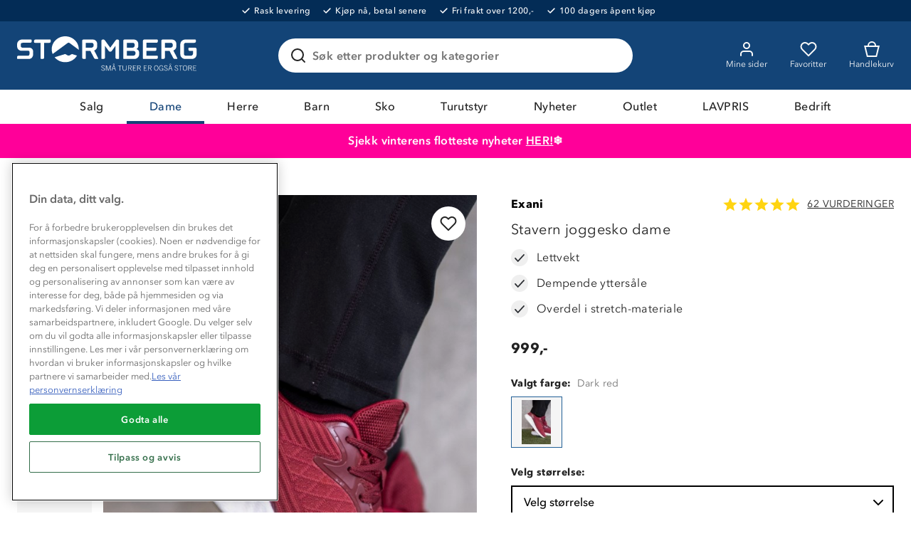

--- FILE ---
content_type: text/html; charset=utf-8
request_url: https://www.stormberg.com/no/dame/sko/sneakers/stavern-joggesko-dame-11284999472
body_size: 47078
content:

<!DOCTYPE html>
<html lang="nb">
<head>
    <meta charset="utf-8" />
    <meta name="viewport" content="width=device-width, initial-scale=1.0">

        <script type="text/javascript">
            !function (a, b, c, d, e, f, g, h) {
                a.RaygunObject = e, a[e] = a[e] || function () {
                    (a[e].o = a[e].o || []).push(arguments)
                }, f = b.createElement(c), g = b.getElementsByTagName(c)[0],
                    f.async = 1, f.src = d, g.parentNode.insertBefore(f, g), h = a.onerror, a.onerror = function (b, c, d, f, g) {
                        h && h(b, c, d, f, g), g || (g = new Error(b)), a[e].q = a[e].q || [], a[e].q.push({
                            e: g
                        })
                    }
            }(window, document, "script", "//cdn.raygun.io/raygun4js/raygun.min.js", "rg4js");
        </script>
        <script type="text/javascript">
      rg4js('apiKey', 'ag94QPlyE7cvkkdf4zm1g');
      rg4js('enableCrashReporting', true);
      rg4js('setVersion', '10.16.4');
      rg4js('options', {
        ignore3rdPartyErrors: true,
        ignoreAjaxError: true,
        ignoreAjaxAbort: true
      });
        </script>
    <link rel="apple-touch-icon" sizes="180x180" href="/favicons/apple-touch-icon.png">
    <link rel="icon" type="image/png" href="/favicons/favicon-32x32.png" sizes="32x32">
    <link rel="icon" type="image/png" href="/favicons/favicon-16x16.png" sizes="16x16">
    <link rel="manifest" href="/manifest">
    <link rel="mask-icon" href="/favicons/safari-pinned-tab.svg" color="#007e8f">
    <link rel="shortcut icon" href="/favicons/favicon.ico">


    <title>Stavern joggesko dame - rød | Stormberg</title><!-- ssr chunks:  --><link rel="stylesheet" type="text/css" href="/assets/browser.bundle.1510ff7ae888ea5ff398.css" />
<meta name="description" content="Stavern joggesko til dame er en sko med meget høy komfort og passer utmerket til aktiviteter inne og ute. Skoen er røde i fargen" data-dynamic="1" />
<meta property="og:url" content="https://www.stormberg.com/no/sko/sneakers/stavern-joggesko-dame-11284999472" data-dynamic="1" />
<meta property="og:type" content="website" data-dynamic="1" />
<meta property="og:title" content="Stavern joggesko dame - rød" data-dynamic="1" />
<meta property="og:description" content="Stavern joggesko til dame er en sko med meget høy komfort og passer utmerket til aktiviteter inne og ute. Skoen er røde i fargen" data-dynamic="1" />
<meta property="product:condition" content="new" data-dynamic="1" />
<meta property="product:retailer_item_id" content="11284999472342" data-dynamic="1" />
<meta property="product:availability" content="in stock" data-dynamic="1" />
<meta property="product:price:amount" content="999.0" data-dynamic="1" />
<meta property="product:price:currency" content="NOK" data-dynamic="1" />
<meta property="og:image" content="https://www.stormberg.com/globalassets/productimages/11284999472_4.jpg?ref=188529EAA3" data-dynamic="1" />

                <script>
                if (!('Promise' in window && Promise.prototype.finally)) {
                    document.write('<' + 'script src="/assets/polyfills.bundle.4e821c108956d34ac692.js" onerror="window.rg4js&&window.rg4js(\'send\', new Error(\'Failed to load: /assets/polyfills.bundle.4e821c108956d34ac692.js\'))"></' + 'script>');
                }
                </script>
                <script>
                window.scopeReady = new Promise(function (res, rej) { window.resolveScopeReady = res; window.rejectScopeReady = rej; });
                </script>
            <link rel="canonical" href="/no/sko/sneakers/stavern-joggesko-dame-11284999472" id="link-canonical" />
<script src="/assets/browser.bundle.b8530e3b8076d2dd1320.js" async></script>
<script src="/assets/vendor.chunk.d2ead94f71ba442c12a4.js" async></script>
<link rel="stylesheet" type="text/css" href="/assets/browser.bundle.1510ff7ae888ea5ff398.css" />


    <style data-glitz>.a{min-height:100vh}.b{display:-webkit-box;display:-moz-box;display:-ms-flexbox;display:-webkit-flex;display:flex}.c{flex-direction:column;-webkit-box-orient:vertical;-webkit-box-direction:normal}.d{background-color:white}.e{letter-spacing:0.4px}.f{font-family:inherit}.g{font-size:inherit}.h{font-style:inherit}.i{font-variant:inherit}.j{font-weight:inherit}.k{border-left-width:0}.l{border-right-width:0}.m{border-top-width:0}.n{border-bottom-width:0}.o{padding-left:0}.p{padding-right:0}.q{padding-top:0}.r{padding-bottom:0}.s{-webkit-user-select:none;-moz-user-select:none;-ms-user-select:none;user-select:none}.t{text-decoration:none}.u{text-align:inherit}.v{background-color:transparent;background-color:initial}.w{cursor:pointer}.x{color:white}.y{position:absolute}.z{top:0}.a0{left:16px}.a1{transform:translate(0, -100%)}.a2{opacity:0}.a3{pointer-events:none}.ab{background-color:#032C56}.ac{font-size:12px}.ae{line-height:14px}.af{font-weight:500}.ag{letter-spacing:0.04em}.ah{justify-content:center;-webkit-box-pack:center}.ai{align-items:center;-webkit-box-align:center}.aj{padding-top:8px}.ak{padding-bottom:8px}.al{order:0}.an{color:inherit}.ao{text-decoration:inherit}.ar{max-width:100%}.as{transition-property:opacity;-webkit-transition-property:opacity;-moz-transition-property:opacity}.at{transition-duration:300ms}.au{transition-timing-function:ease-in}.av{margin-left:6px}.aw{margin-right:18px}.ax{white-space:nowrap}.ay{position:relative}.az{border-left-width:2px}.b0{border-left-style:solid}.b1{border-right-width:2px}.b2{border-right-style:solid}.b3{border-top-width:2px}.b4{border-top-style:solid}.b5{border-bottom-width:2px}.b6{border-bottom-style:solid}.b7{background-color:#D90005}.b8{border-left-color:#C40005}.b9{border-right-color:#C40005}.ba{border-top-color:#C40005}.bb{border-bottom-color:#C40005}.bc{padding-left:8px}.bd{padding-right:8px}.be{margin-top:16px}.bf{border-radius:4px}.bg{width:-webkit-fit-content;width:-moz-fit-content;width:fit-content}.bh{text-align:center}.bi{background-color:#134477}.bj{margin-left:auto}.bk{margin-right:auto}.bl{max-width:calc(100vw - 48px)}.bm{width:1366px}.bn{height:96px}.bo{display:-ms-grid;display:grid}.bp{justify-items:center}.bq{grid-column-gap:32px}.br{grid-template-columns:minmax(max-content, 1fr) minmax(auto, 498px) minmax(max-content, 1fr);-ms-grid-columns:minmax(max-content, 1fr) minmax(auto, 498px) minmax(max-content, 1fr)}.bs{width:258px}.bt{justify-self:start;-ms-grid-column-align:start}.bu{display:block}.bv{width:100%}.bw{height:auto}.bx{-webkit-filter:drop-shadow(0 2px 4px rgba(0, 0, 0, .1)) drop-shadow(0 2px 8px rgba(0, 0, 0, .05));filter:drop-shadow(0 2px 4px rgba(0, 0, 0, .1)) drop-shadow(0 2px 8px rgba(0, 0, 0, .05))}.by{transition-duration:200ms}.bz{transition-timing-function:ease-out}.c0{top:110%}.c1{z-index:7}.c2{padding-top:16px}.c3{padding-bottom:16px}.c4{background-color:#FFFFFF}.c5{border-radius:8px}.c6{border-left-width:1px}.c7{border-left-color:#BEBEBE}.c8{border-right-width:1px}.c9{border-right-color:#BEBEBE}.ca{border-top-width:1px}.cb{border-top-color:#BEBEBE}.cc{border-bottom-width:1px}.cd{border-bottom-color:#BEBEBE}.ce{text-transform:inherit}.cf{transition-property:color, background-color, border-color;-webkit-transition-property:color, background-color, border-color;-moz-transition-property:color, background-color, border-color}.d0{line-height:1.5}.d1{height:48px}.d2{padding-top:12px}.d3{padding-bottom:12px}.d4{font-size:16px}.d5{min-width:48px}.d6{border-radius:100%}.d7{display:none}.d8{overflow:hidden}.d9{text-overflow:ellipsis}.da{opacity:1}.db{transform:scale(1)}.dc{transition-property:opacity, transform;-webkit-transition-property:opacity, transform;-moz-transition-property:opacity, transform}.dd{margin-bottom:0}.de{outline-width:0}.df{display:-webkit-inline-box;display:-moz-inline-box;display:-ms-inline-flexbox;display:-webkit-inline-flex;display:inline-flex}.dg{margin-top:0}.dh{transition-property:background;-webkit-transition-property:background;-moz-transition-property:background}.dl{color:#222222}.dm{border-radius:24px}.dn{border-left-color:#215F96}.do{border-right-color:#215F96}.dp{border-top-color:#215F96}.dq{border-bottom-color:#215F96}.dr{padding-left:16px}.ds{padding-right:16px}.ek{width:1em}.el{height:1em}.em{font-size:1.5em}.en{stroke-width:2}.eo{stroke:#222}.ep{margin-right:8px}.eq{min-width:24px}.er{cursor:-webkit-text;cursor:text}.es{flex-grow:1;-webkit-box-flex:1}.et{flex-shrink:1}.eu{left:0}.ev{transform-origin:left top}.ew{color:#969696}.ex{transition-property:transform, top;-webkit-transition-property:transform, top;-moz-transition-property:transform, top}.ey{transition-timing-function:ease-in-out}.ez{color:#737373}.f0{font-weight:600}.f1{line-height:1.6}.f2{transition-duration:0ms}.f3{background-color:transparent}.f4{cursor:inherit}.f6{transition-property:color;-webkit-transition-property:color;-moz-transition-property:color}.f7{flex-shrink:0}.f8{height:56px}.f9{font-weight:700}.fa{right:16px}.fb{max-width:24px}.fc{max-height:24px}.fd{min-width:0}.fe{stroke:#222222}.ff{justify-self:end;-ms-grid-column-align:end}.fg{margin-left:-32px}.fh{padding-left:32px}.fm{border-radius:0}.fn{color:#FAFAFA}.fq{font-weight:400}.fr{max-height:48px}.fs{padding-right:32px}.gp{color:#134377}.gr{order:2}.gs{background-color:#FF0099}.gt{background-color:#ff0099}.gu{color:#ffffff}.gv{width:768px}.gw{flex-direction:row;-webkit-box-orient:horizontal;-webkit-box-direction:normal}.gx{text-decoration:underline}.gy{order:5}.gz{background-color:#134377}.h0{flex-wrap:wrap;-webkit-box-lines:multiple}.h1{order:3}.h2{height:0}.h3{transition-property:height;-webkit-transition-property:height;-moz-transition-property:height}.h4{height:-webkit-fit-content;height:-moz-fit-content;height:fit-content}.h5{background-color:#EFF6E7}.h6{font-size:14px}.h7{border-bottom-color:#D1D1D1}.h8{border-radius:100vh}.h9{width:24px}.ha{height:24px}.hb{background-color:#477E20}.hd{margin-left:8px}.he{min-height:1px}.hf{height:1px}.hg{bottom:0}.hh{margin-left:0}.hi{margin-right:0}.hj{list-style:none}.hm{min-height:52px}.hn{color:#215F96}.hs{height:52px}.i1{margin-bottom:32px}.i2{grid-column-gap:24px}.i3{grid-template-columns:minmax(0, 6fr) minmax(0, 5fr);-ms-grid-columns:minmax(0, 6fr) minmax(0, 5fr)}.i4{-webkit-column-gap:48px;column-gap:48px}.i5{order:1}.i6{align-items:start;-webkit-box-align:start}.i7{grid-column-gap:16px}.i8{grid-template-columns:105px 1fr;-ms-grid-columns:105px 1fr}.ia{height:100%}.ib{right:0}.ic{margin-bottom:8px}.id{touch-action:manipulation}.ie{background-color:#F5F5F5}.jj{mix-blend-mode:multiply}.jk{object-position:center}.jl{object-fit:contain}.ju{flex-grow:0;-webkit-box-flex:0}.jv{flex-basis:auto}.jw{max-height:897px}.jx{top:16px}.jy{bottom:unset}.k1{z-index:1}.k2{justify-content:space-between;-webkit-box-pack:justify}.k3{margin-bottom:12px}.k4{grid-template-columns:auto auto;-ms-grid-columns:auto auto}.k5{line-height:1.2}.k6{font-weight:bold}.k7{color:black}.k8{justify-content:normal;-webkit-box-pack:normal}.k9{margin-right:2px}.ka{font-size:20px}.kb{text-transform:uppercase}.kc{font-weight:normal}.kd{grid-column-gap:12px}.ke{justify-content:start;-webkit-box-pack:start}.kf{margin-top:24px}.kg{min-width:100%}.kh{margin-left:-8px}.ki{margin-bottom:-8px}.kj{min-height:72px}.kk{height:72px}.kl{width:72px}.km{padding-left:4px}.kn{padding-right:4px}.ko{padding-top:4px}.kp{padding-bottom:4px}.kr{box-shadow:none}.ks{border-left-color:black}.kt{border-right-color:black}.ku{border-top-color:black}.kv{border-bottom-color:black}.kw{grid-row-gap:8px}.kx{grid-template-columns:1fr 40%;-ms-grid-columns:1fr 40%}.ky{border-left-color:#477E20}.kz{border-right-color:#477E20}.l0{border-top-color:#477E20}.l1{border-bottom-color:#477E20}.l4{padding-left:24px}.l5{padding-right:24px}.l6{stroke:#fff}.l7{color:#585858}.l8{background-color:#E1E1E1}.l9{cursor:default}.la{border-left-color:#E1E1E1}.lb{border-right-color:#E1E1E1}.lc{border-top-color:#E1E1E1}.ld{border-bottom-color:#E1E1E1}.le{position:fixed}.lf{z-index:6}.lg{will-change:transform}.lh{transform:translateY(100%)}.li{transition-property:transform;-webkit-transition-property:transform;-moz-transition-property:transform}.lj{transition-timing-function:ease}.lk{margin-bottom:4px}.ll{max-width:75%}.lm{align-items:baseline;-webkit-box-align:baseline}.ln{grid-template-columns:1fr 1fr;-ms-grid-columns:1fr 1fr}.lo{grid-template-rows:auto auto;-ms-grid-rows:auto auto}.lp{grid-template-columns:54px auto;-ms-grid-columns:54px auto}.lq{align-self:center;-ms-grid-row-align:center}.lr{height:32px}.ls{width:32px}.lt{grid-template-rows:auto auto auto;-ms-grid-rows:auto auto auto}.lu{grid-gap:4px}.lv{fill:#ffd410}.lw{color:#ffd410}.lx{height:8px}.ly{width:8px}.lz{fill:#af0917}.m0{color:#af0917}.m1{display:inline}.m2{text-align:right}.m3{margin-top:32px}.m4{padding-bottom:20px}.m5{padding-top:20px}.m9{font-size:24px}.ma{background-color:inherit}.mb{will-change:height}.mi{margin-left:32px}.mj{transform:rotate(180deg)}.mk{margin-bottom:24px}.ml{height:300px}.mm{background-color:#f9f9f9}.mn{flex-basis:0}.mp{width:1600px}.mq{grid-template-columns:repeat(5, minmax(0, 1fr));-ms-grid-columns:repeat(5, minmax(0, 1fr))}.mw{left:8px}.mx{top:4px}.my{bottom:4px}.mz{height:37px}.n0{min-width:37px}.n1{top:12px}.n2{right:12px}.n3{padding-left:12px}.n4{padding-right:12px}.n5{grid-column-gap:4px}.n6{height:20px}.n7{justify-content:end;-webkit-box-pack:end}.n8{line-height:20px}.n9{display:-webkit-box}.na{-webkit-box-orient:vertical}.nb{-webkit-line-clamp:2}.nc{align-self:flex-start}.nd{line-height:13px}.ne{letter-spacing:0.1em}.nf{background-color:#FF9900}.ng{color:#FFFFFF}.nh{color:#FF0099}.ni{text-decoration:line-through}.nj{padding-bottom:32px}.nk{background-color:#FAFAFA}.nl{background-image:url(/assets/mountain-forest.408589e538458f8ddd18114f6279f0d9.svg)}.nm{background-repeat:no-repeat}.nn{background-position:bottom}.no{background-size:100%}.np{order:4}.nq{padding-left:48px}.nr{padding-right:48px}.ns{grid-template-columns:repeat(4, 1fr);-ms-grid-columns:repeat(4, 1fr)}.nt{padding-top:24px}.nu{padding-bottom:24px}.nv{grid-template-columns:repeat(auto-fit, 40px);-ms-grid-columns:repeat(auto-fit, 40px)}.nw{-webkit-column-gap:12px;column-gap:12px}.ny{width:40px}.nz{height:40px}.o0{min-width:40px}.o1{stroke-width:1.5}.o2{margin-bottom:20px}.o3{margin-left:16px}.o4{margin-right:16px}.o5{width:80px}.o6{width:60px}.o7{width:37px}.o8{left:50%}.o9{transform:translateX(-50%)}.a4:focus{outline-width:0}.a5:focus{outline-style:solid}.a6:focus{outline-color:#222222;outline-color:-webkit-focus-ring-color}.a7:focus{transform:translate(0, 0)}.a8:focus{z-index:5}.a9:focus{opacity:0}.aa:focus{pointer-events:none}.am:focus{outline-color:white;outline-color:-webkit-focus-ring-color}.cz:focus{overflow:visible}.fo:focus{text-decoration:inherit}.fp:focus{color:inherit}.g7:focus{color:#134377}.g8:focus{text-shadow:0.5px 0 0 #134377}.hc:focus{color:transparent}.hx:focus{text-decoration:underline}.ap:hover{color:inherit}.aq:hover{text-decoration:underline}.fi:hover{text-decoration:inherit}.g4:hover{color:#134377}.cg:focus:after{content:""}.ch:focus:after{position:absolute}.ci:focus:after{top:-6px}.cj:focus:after{left:-6px}.ck:focus:after{bottom:-6px}.cl:focus:after{right:-6px}.cm:focus:after{border-left-width:2px}.cn:focus:after{border-left-style:solid}.co:focus:after{border-left-color:#215F96}.cp:focus:after{border-right-width:2px}.cq:focus:after{border-right-style:solid}.cr:focus:after{border-right-color:#215F96}.cs:focus:after{border-top-width:2px}.ct:focus:after{border-top-style:solid}.cu:focus:after{border-top-color:#215F96}.cv:focus:after{border-bottom-width:2px}.cw:focus:after{border-bottom-style:solid}.cx:focus:after{border-bottom-color:#215F96}.cy:focus:after{border-radius:8px}.g9:focus:after{top:0}.ga:focus:after{left:0}.gb:focus:after{bottom:0}.gc:focus:after{right:0}.gd:focus:after{border-radius:0}.ge:focus:after{border-left-width:0}.gf:focus:after{border-left-style:none}.gg:focus:after{border-left-color:transparent}.gh:focus:after{border-right-width:0}.gi:focus:after{border-right-style:none}.gj:focus:after{border-right-color:transparent}.gk:focus:after{border-top-width:0}.gl:focus:after{border-top-style:none}.gm:focus:after{border-top-color:transparent}.gn:focus:after{border-bottom-width:4px}.go:focus:after{border-bottom-color:#134377}.di:focus-within{outline-width:0}.dj:focus-within{outline-style:solid}.dk:focus-within{outline-color:white;outline-color:-webkit-focus-ring-color}.dt:before{position:absolute}.du:before{content:""}.dv:before{top:0}.dw:before{bottom:0}.dx:before{left:0}.dy:before{right:0}.dz:before{border-radius:100px}.e0:before{border-left-width:1px}.e1:before{border-left-style:solid}.e2:before{border-right-width:1px}.e3:before{border-right-style:solid}.e4:before{border-top-width:1px}.e5:before{border-top-style:solid}.e6:before{border-bottom-width:1px}.e7:before{border-bottom-style:solid}.e8:before{border-left-color:transparent}.e9:before{border-right-color:transparent}.ea:before{border-top-color:transparent}.eb:before{border-bottom-color:transparent}.jh:before{float:left}.ji:before{padding-top:150%}.kq:before{padding-top:100%}.ec:active:before{border-left-color:#215F96}.ed:active:before{border-right-color:#215F96}.ee:active:before{border-top-color:#215F96}.ef:active:before{border-bottom-color:#215F96}.eg:focus-within:before{border-left-color:#215F96}.eh:focus-within:before{border-right-color:#215F96}.ei:focus-within:before{border-top-color:#215F96}.ej:focus-within:before{border-bottom-color:#215F96}.f5:invalid{box-shadow:none}.fj:active{color:inherit}.fk:active{text-decoration:inherit}.g6:active{color:#134377}.hz:active{text-decoration:underline}.ft::after{content:""}.fu::after{position:absolute}.fv::after{right:0}.fw::after{bottom:0}.fx::after{width:100%}.fy::after{border-bottom-width:4px}.fz::after{border-bottom-style:solid}.g0::after{border-bottom-color:transparent}.g1::after{transition-property:border-color;-webkit-transition-property:border-color;-moz-transition-property:border-color}.g2::after{transition-duration:200ms}.g3::after{transition-timing-function:ease-out}.gq::after{border-bottom-color:#134377}.g5:hover::after{border-bottom-color:#134377}.hk:empty:before{content:" "}.hl:empty:before{white-space:pre}.ht:after{content:"  /  "}.hu:after{white-space:pre}.hv:after{font-weight:600}.iy:after{content:""}.iz:after{pointer-events:none}.j0:after{position:absolute}.j1:after{top:0}.j2:after{left:0}.j3:after{right:0}.j4:after{bottom:0}.j5:after{border-left-width:1px}.j6:after{border-left-color:#215F96}.j7:after{border-left-style:solid}.j8:after{border-right-width:1px}.j9:after{border-right-color:#215F96}.ja:after{border-right-style:solid}.jb:after{border-top-width:1px}.jc:after{border-top-color:#215F96}.jd:after{border-top-style:solid}.je:after{border-bottom-width:1px}.jf:after{border-bottom-color:#215F96}.jg:after{border-bottom-style:solid}.jm:after{border-left-width:0}.jn:after{border-left-color:transparent}.jo:after{border-right-width:0}.jp:after{border-right-color:transparent}.jq:after{border-top-width:0}.jr:after{border-top-color:transparent}.js:after{border-bottom-width:0}.jt:after{border-bottom-color:transparent}.mc:after{height:8px}.md:after{width:8px}.me:after{border-radius:100%}.mf:after{background-color:#134377}.mg:after{top:6px}.mh:after{left:12px}.hw:hover:hover{color:#222222}.hy:focus:hover{color:#222222}.i0:active:hover{color:#222222}.if:focus:before{content:""}.ig:focus:before{pointer-events:none}.ih:focus:before{position:absolute}.ii:focus:before{top:0}.ij:focus:before{left:0}.ik:focus:before{right:0}.il:focus:before{bottom:0}.im:focus:before{border-left-width:2px}.in:focus:before{border-left-color:#215F96}.io:focus:before{border-left-style:solid}.ip:focus:before{border-right-width:2px}.iq:focus:before{border-right-color:#215F96}.ir:focus:before{border-right-style:solid}.is:focus:before{border-top-width:2px}.it:focus:before{border-top-color:#215F96}.iu:focus:before{border-top-style:solid}.iv:focus:before{border-bottom-width:2px}.iw:focus:before{border-bottom-color:#215F96}.ix:focus:before{border-bottom-style:solid}.m6:first-child{border-top-width:0}.m7:first-child{border-top-color:#BEBEBE}.m8:first-child{border-top-style:solid}.mo:not(:first-child){margin-left:24px}</style><style data-glitz media="(hover: hover)">.fl:hover{text-decoration:none}.jz:hover{color:black}.k0:hover{background-color:#F5F5F5}.l2:hover{color:white}.l3:hover{background-color:#255D0F}.nx:hover{background-color:#215F96}</style><style data-glitz media="(min-width: 320px)">.ho{flex-wrap:nowrap;-webkit-box-lines:nowrap}.hp{overflow-x:auto}.hq{white-space:nowrap}.hr{-webkit-overflow-scrolling:touch}</style><style data-glitz media="(min-width: 768px)">.i9{grid-template-columns:105px 1fr;-ms-grid-columns:105px 1fr}</style><style data-glitz media="(min-width: 1024px)">.mr{transition-property:box-shadow;-webkit-transition-property:box-shadow;-moz-transition-property:box-shadow}.ms{transition-duration:200ms}.mt{transition-timing-function:ease-out}.mu{will-change:box-shadow}.mv:hover{box-shadow:0px 0px 20px 5px #E1E1E1}</style>
<!-- Google Tag Manager -->
<script>(function(w,d,s,l,i){w[l]=w[l]||[];w[l].push({'gtm.start':
new Date().getTime(),event:'gtm.js'});var f=d.getElementsByTagName(s)[0],
j=d.createElement(s),dl=l!='dataLayer'?'&l='+l:'';j.async=true;j.src=
'https://www.googletagmanager.com/gtm.js?id='+i+dl;f.parentNode.insertBefore(j,f);
})(window,document,'script','dataLayer','GTM-TJFS9LR');</script>
<!-- End Google Tag Manager -->    <script src='https://returns.consignor.com/returnforms/script/NOR' type='text/javascript'></script>
<!-- The following language codes are available in place of 'ENG' above: ENG, DAN, NOR, SWE, FIN, DEU, FRA, ITA, SPA, POL, CES, NLD. -->
<script type='text/javascript'>
	ConsignorReturnform.ReturnformId = '722620cbf418c4dda3ab19c1ac343dc2b3f9f449';
</script>
<link rel='stylesheet' href='https://returns.consignor.com/css/returnform.css'>
<style type='text/css'>
	/* Insert custom CSS here to change the form styles */
</style></head>
<body>
<!-- Google Tag Manager (noscript) -->
<noscript><iframe src="https://www.googletagmanager.com/ns.html?id=GTM-TJFS9LR"
height="0" width="0" style="display:none;visibility:hidden"></iframe></noscript>
<!-- End Google Tag Manager (noscript) -->

  <div id="container"><div class="a b c d e"><button type="button" class="f g h i j k l m n o p q r s t u v w x y z a0 a1 a2 a3 a4 a5 a6 a7 a8 a9 aa">Skip to content</button><div class="x ab b ac ae af ag ah ai aj ak al"><div><a class="a4 a5 am b an ao ap aq" data-scope-link="true" href="/no/kundeservice/levering-og-frakt"><img width="11" class="ar as at au a2"/><div class="av aw ax">Rask levering</div></a></div><div><a class="a4 a5 am b an ao ap aq" data-scope-link="true" href="/no/kundeservice/ofte-stilte-sporsmal#faktura"><img width="11" class="ar as at au a2"/><div class="av aw ax">Kjøp nå, betal senere</div></a></div><div><a class="a4 a5 am b an ao ap aq" data-scope-link="true" href="/no/kundeservice/levering-og-frakt"><img width="11" class="ar as at au a2"/><div class="av aw ax">Fri frakt over 1200,-</div></a></div><div><a class="a4 a5 am b an ao ap aq" data-scope-link="true" href="/no/kundeservice/bytte-og-returer"><img width="11" class="ar as at au a2"/><div class="av aw ax">100 dagers åpent kjøp</div></a></div></div><header class="ay al"><div><noscript class="az b0 b1 b2 b3 b4 b5 b6 x b7 b8 b9 ba bb bc bd aj ak be bf bg bh">Din nettleser har ikke JavaScript aktivert, som trengs for å bruke denne siden</noscript><div class="x bi"><div class="bj bk bl bm bn ay bo ai bp bq br"><a tabindex="0" aria-label="Gå till startsidan" class="a4 a5 am bs bt" data-scope-link="true" href="/no"><svg class="bu bv bw" viewBox="0 0 180 38" fill="#FFF"><path d="M157.07 28.89l.32.23.24.31.17.38-.39.14-.25-.31-.24-.25-.25-.18-.26-.1-.26-.04-.37.04-.31.13-.24.19-.15.26-.05.33.3.59.73.35.86.31.72.47.3.82-.08.52-.23.4-.36.29-.48.17-.56.06-.54-.05-.43-.15-.35-.26-.28-.37-.22-.47.43-.15.16.39.21.3.27.21.35.13.42.04.4-.04.34-.13.26-.21.17-.3.06-.36-.3-.65-.72-.37-.85-.3-.71-.45-.3-.78.07-.47.22-.37.33-.28.43-.16.52-.06.49.05.41.15zm-10.33 0l.32.23.25.31.16.38-.39.14-.24-.31-.25-.25-.25-.18-.26-.1-.25-.04-.38.04-.31.13-.23.19-.15.26-.06.33.31.59.72.35.86.31.72.47.3.82-.08.52-.23.4-.36.29-.47.17-.57.06-.54-.05-.43-.15-.35-.26-.28-.37-.22-.47.43-.15.16.39.21.3.27.21.35.13.42.04.4-.04.34-.13.26-.21.17-.3.06-.36-.3-.65-.71-.37-.86-.3-.71-.45-.3-.78.07-.47.22-.37.33-.28.44-.16.51-.06.49.05.41.15zm-42.72 3.72l.16.45.27.31.39.19.53.06.53-.06.42-.19.3-.31.18-.45.06-.58v-3.25h.46v3.18l-.07.7-.22.56-.38.42-.55.27-.73.09-.73-.09-.52-.27-.35-.42-.2-.56-.06-.7v-3.18h.46v3.25l.05.58zm-18.88-3.72l.32.23.24.31.17.38-.4.14-.24-.31-.25-.25-.25-.18-.25-.1-.26-.04-.37.04-.31.13-.24.19-.15.26-.05.33.3.59.72.35.86.31.72.47.31.82-.09.52-.23.4-.36.29-.47.17-.56.06-.54-.05-.44-.15-.35-.26-.27-.37-.22-.47.43-.15.16.39.21.3.27.21.34.13.43.04.4-.04.34-.13.26-.21.17-.3.06-.36-.3-.65-.72-.37-.85-.3-.72-.45-.3-.78.08-.47.21-.37.34-.28.43-.16.51-.06.5.05.41.15zm81.03.5l.42.84.15 1.12-.15 1.12-.42.83-.66.52-.88.18-.88-.18-.67-.52-.42-.83-.14-1.12.14-1.12.42-.84.67-.52.88-.17.88.17.66.52zm-28.19 0l.42.84.15 1.12-.15 1.12-.42.83-.67.52-.88.18-.87-.18-.67-.52-.42-.83-.15-1.12.15-1.12.42-.84.66-.52.88-.17.88.17.67.52zm4.18-.55l.32.2.28.28.23.39.18.49-.44.09-.14-.38-.18-.31-.22-.24-.24-.16-.28-.1-.32-.03-.45.07-.4.21-.32.34-.23.46-.15.57-.05.67.05.67.13.55.24.43.31.32.41.19.49.07.4-.05.34-.13.28-.2.21-.29.13-.36.05-.42v-.12l-.01-.05v-.05l-.01-.05h-1.39v-.39h1.83v2.4h-.4v-.63h-.02l-.15.2-.19.18-.23.14-.26.11-.28.06-.3.03-.64-.08-.52-.23-.41-.37-.29-.52-.17-.64-.06-.77.06-.77.17-.66.29-.53.41-.4.51-.25.62-.09.43.04.38.11zm-52.71 4.54l1.53-4.6h.76v5.14h-.44v-4.8h-.02l-1.62 4.8h-.46l-1.64-4.8h-.01v4.8h-.43v-5.14h.78l1.53 4.6h.02zm81.41-4.25l.35.43.11.6-.08.48-.22.37-.35.28-.45.18 1.31 2.44h-.52l-1.25-2.34h-1.43v2.34h-.46v-5.13h1.51l.88.09.6.26zm-10.3.04v4.74h-.46v-4.74h-1.6v-.39h3.65v.39h-1.59zm-8.74 4.74l-.56-1.68h-2.05l-.56 1.68h-.46l1.71-5.13h.68l1.72 5.13h-.48zm-20.53-4.78l.35.43.11.6-.08.48-.22.37-.35.28-.45.18 1.31 2.44h-.52l-1.25-2.34h-1.43v2.34h-.46v-5.13h1.51l.88.09.6.26zm-10.57 0l.35.43.11.6-.07.48-.23.37-.34.28-.45.18 1.31 2.44h-.53l-1.24-2.34h-1.43v2.34h-.46v-5.13h1.51l.87.09.6.26zm-8.93 0l.35.43.11.6-.07.48-.23.37-.34.28-.45.18 1.31 2.44h-.53l-1.24-2.34h-1.43v2.34h-.46v-5.13h1.51l.87.09.6.26zm-10.82.04v4.74h-.45v-4.74h-1.6v-.39h3.65v.39h-1.6zm-4.6 4.74l-.56-1.68h-2.05l-.56 1.68h-.46l1.71-5.13h.68l1.72 5.13h-.48zm76.75-4.75v1.88h1.86v.39h-1.86v2.09h2.72v.39h-3.18v-5.13h3.04v.38h-2.58zm-48.51 0v1.88h1.86v.39h-1.86v2.09h2.72v.39h-3.18v-5.13h3.04v.38h-2.58zm-10.56 0v1.88h1.86v.39h-1.86v2.09h2.72v.39h-3.18v-5.13h3.04v.38h-2.58zm49.38.52l-.34.71-.12.96.12.95.34.72.52.45.68.15.67-.15.52-.45.34-.72.12-.95-.12-.96-.34-.71-.52-.45-.67-.16-.68.16-.52.45zm-28.19 0l-.34.71-.12.96.12.95.34.72.52.45.67.15.67-.15.53-.45.34-.72.12-.95-.12-.96-.34-.71-.53-.45-.67-.16-.67.16-.52.45zm-41.37 2.16h1.82l-.9-2.74h-.02l-.9 2.74zm55.46 0h1.81l-.9-2.74h-.02l-.89 2.74zm-40.07-.66h1.14l.6-.09.44-.21.26-.3.08-.41-.12-.53-.33-.3-.45-.14-.5-.03h-1.12v2.01zm8.94 0h1.13l.61-.09.43-.21.26-.3.09-.41-.13-.53-.33-.3-.45-.14-.49-.03h-1.12v2.01zm10.56 0h1.14l.6-.09.44-.21.26-.3.08-.41-.12-.53-.33-.3-.45-.14-.5-.03h-1.12v2.01zm39.57 0h1.14l.6-.09.44-.21.26-.3.09-.41-.13-.53-.33-.3-.45-.14-.5-.03h-1.12v2.01zm-73.01-3.97l.16.23.05.27-.05.29-.16.22-.23.15-.3.06-.29-.06-.24-.15-.15-.23-.06-.28.06-.28.15-.22.24-.15.29-.06.3.06.23.15zm55.45 0l.16.23.06.27-.06.29-.16.22-.23.15-.29.06-.3-.06-.23-.15-.16-.23-.05-.28.05-.28.16-.22.23-.15.3-.06.29.06.23.15zm-56.33.17l-.1.15-.04.18.04.19.1.15.15.1.2.04.2-.04.16-.1.1-.15.03-.19-.03-.18-.1-.15-.16-.1-.2-.04-.2.04-.15.1zm55.45 0l-.1.15-.03.18.03.19.1.15.16.1.2.04.19-.04.16-.1.1-.15.04-.19-.04-.18-.1-.15-.16-.1-.19-.04-.2.04-.16.1zm-91.96-7.07l-.97 1.14-1.1 1.03-1.22.9-1.32.77-1.42.61-1.5.45-1.57.28-1.63.1-1.4-.07-1.35-.21-1.3-.33-1.24-.45-1.19-.57-1.11-.67-1.03-.77-.95-.87-.86-.95 10.4-3.18 2.47 1.38.13.06.14.04.15.03.18.02h.18l.21-.02.22-.03.24-.04.25-.06 2.47-1.38 4.95 1.54-.83 1.25zm116.25-17.1h.17l.14.01.14.01.11.01.1.02.09.02.08.04.06.04.05.05.05.06.03.07.03.08.02.1.01.1.01.13.01.13v1.07l-.01.11-.02.1-.03.11-.04.1-.04.09-.05.09-.06.09-.06.08-.07.08-.07.07-.09.06-.08.06-.09.05-.1.05-.1.04-.11.04-.11.02-.11.02-.12.01-.12.01h-8.51l-.13.01-.13.03-.12.03-.13.04-.12.05-.12.05-.11.07-.11.08-.11.08-.1.09-.09.1-.09.11-.08.12-.07.12-.06.13-.05.14-.04.15-.03.16-.02.16-.01.18v8.95l.01.17.02.16.03.16.04.15.05.14.06.13.07.13.08.12.09.1.09.1.1.1.11.08.11.07.11.07.12.06.12.05.13.04.12.03.13.02.13.01.13.01h4.96l.17-.01.15-.02.16-.03.15-.04.14-.05.15-.06.13-.07.13-.09.12-.09.12-.09.1-.11.1-.11.09-.13.09-.12.07-.14.06-.13.05-.15.05-.15.03-.15.01-.16.01-.16v-2.65h-3.08l-.12-.01-.11-.02-.12-.02-.1-.03-.1-.03-.1-.04-.09-.05-.09-.05-.08-.06-.07-.07-.07-.07-.07-.08-.05-.08-.05-.09-.04-.1-.04-.11-.03-.11-.02-.12-.01-.12v-1.08l.01-.14.01-.12.01-.11.02-.1.03-.08.04-.07.04-.06.06-.05.06-.04.07-.03.09-.03.1-.02.12-.01.13-.01.15-.01h5.67l.11.02.11.02.11.03.1.03.1.05.1.05.09.06.09.06.08.07.08.08.07.08.07.09.06.09.05.1.04.1.04.1.03.11.02.11.02.11v5.14l-.01.15-.01.15-.01.14-.01.14-.02.15-.03.13-.02.14-.03.14-.03.13-.04.13-.04.13-.04.13-.04.12-.05.12-.05.12-.06.12-.06.11-.06.12-.06.11-.07.11-.06.09-.07.1-.07.09-.07.1-.07.09-.08.08-.08.09-.08.08-.09.09-.08.08-.09.07-.09.08-.1.07-.09.07-.1.07-.1.07-.11.06-.1.06-.11.06-.11.06-.11.05-.1.04-.1.05-.1.04-.1.03-.1.04-.1.03-.1.03-.11.03-.1.02-.1.03-.11.02-.11.02-.1.01-.11.02-.1.01-.11.01-.11.01-.11.01h-6.7l-.34-.01-.34-.03-.33-.06-.33-.09-.33-.1-.31-.13-.31-.15-.3-.18-.29-.19-.27-.22-.26-.23-.24-.26-.22-.27-.2-.3-.18-.31-.16-.34-.13-.35-.11-.37-.08-.39-.04-.4-.02-.42V8.02l.02-.43.04-.4.08-.39.11-.37.13-.35.16-.33.18-.32.2-.29.22-.28.24-.26.26-.23.27-.22.29-.19.3-.18.31-.15.31-.12.33-.11.33-.08.33-.06.34-.04.34-.01h9.35zm-59.49.01l.18.01.18.03.19.02.18.04.17.04.18.05.17.06.18.06.16.07.17.08.16.08.31.19.29.21.27.24.24.25.22.28.2.29.17.32.15.33.12.36.1.37.07.39.04.41.01.42v2.06l-.03.26-.05.26-.07.27-.08.25-.11.26-.14.25-.15.23-.18.23-.21.21-.23.2-.25.18-.29.16.35.11.32.14.31.16.29.2.26.22.25.24.21.27.19.28.15.31.13.32.09.34.06.35.01.36v2l-.03.57-.11.54-.17.52-.23.49-.29.45-.35.41-.39.37-.44.32-.48.28-.52.21-.55.17-.58.1-.6.03h-9.64l-.27-.01-.23-.01-.18-.02-.15-.04-.11-.07-.09-.08-.06-.11-.04-.15-.03-.18-.01-.22V4.49l.01-.17.03-.15.05-.15.06-.14.09-.13.1-.12.11-.1.13-.1.14-.08.15-.06.16-.04.16-.03.18-.01h9.06l.18.01zm-40.28-.01l.15.01.14.02.14.02.14.02.14.02.15.03.13.04.14.04.14.04.13.05.14.05.13.06.13.06.12.07.29.17.27.19.24.2.22.22.21.23.18.24.16.25.14.26.13.27.1.28.09.28.07.29.06.29.04.29.02.29.01.29v1.84l-.01.36-.03.35-.05.32-.07.32-.08.3-.11.29-.12.28-.15.26-.17.26-.18.24-.21.23-.23.22-.25.21-.27.2-.3.19-.31.18-.02.01-.02.01-.03.01-.02.02-.02.01-.03.01-.02.01-.03.01-.02.02-.03.01-.03.01-.02.02-.03.01-.03.01-.03.02-.03.01h-.01l3.85 7.57.02.05.01.06.01.06.01.06-.01.07-.01.07-.01.06-.03.07-.03.06-.04.05-.05.06-.06.04-.07.04-.08.03-.09.01-.1.01h-1.67l-.24-.01-.22-.02-.2-.04-.17-.05-.17-.06-.14-.07-.13-.09-.12-.09-.11-.11-.1-.11-.09-.13-.09-.13-.08-.13-.08-.14-.08-.15-.07-.15-1.01-2-.79-1.55-.27-.54-.53-1.04-.25-.48-.42-.84h-4.56v6.71l-.01.23v.2l-.02.17-.02.14-.03.12-.05.1-.06.07-.08.06-.1.05-.12.03-.14.02-.17.02h-.2l-.23.01h-.82l-.15-.01-.15-.03-.15-.03-.13-.06-.13-.06-.13-.08-.11-.09-.11-.1-.09-.1-.09-.12-.07-.12-.06-.13-.05-.13-.04-.14-.02-.13-.01-.14V4.35l.02-.14.04-.12.04-.12.05-.11.07-.11.08-.1.08-.09.1-.08.1-.07.11-.06.13-.05.12-.04.14-.03.14-.02h9.4zm77.61 0l.15.01.14.02.14.02.14.02.15.02.14.03.13.04.14.04.14.04.13.05.14.05.13.06.13.06.12.07.29.17.27.19.24.2.22.22.21.23.18.24.16.25.14.26.13.27.1.28.09.28.07.29.06.29.04.29.02.29.01.29v1.84l-.01.36-.03.34-.05.33-.07.32-.08.3-.11.29-.12.28-.15.26-.16.25-.19.24-.21.23-.23.22-.25.21-.27.2-.3.19-.31.19-.04.02-.03.01-.02.01-.02.02-.03.01-.02.01-.03.01-.02.02-.03.01-.03.01-.02.01-.03.02-.03.01-.03.01-.03.02 3.85 7.57.02.05.01.06.01.06.01.06-.01.07-.01.07-.01.06-.03.07-.03.06-.04.05-.05.05-.06.05-.07.04-.08.02-.09.02-.1.01h-1.67l-.24-.01-.22-.02-.19-.04-.18-.05-.16-.06-.15-.08-.13-.08-.12-.1-.11-.1-.1-.12-.09-.12-.09-.13-.08-.13-.08-.15-.07-.14-.08-.16-.22-.42-.15-.31-.19-.37-.22-.42-.23-.47-.25-.5-.27-.52-.27-.53-.27-.54-.27-.53-.26-.51-.24-.48-.23-.45-.2-.39h-4.57v6.46l-.01.14-.03.15-.04.14-.05.13-.07.13-.08.12-.09.12-.11.1-.11.1-.11.08-.13.08-.12.06-.14.05-.13.04-.14.02-.13.01h-.83l-.23-.01h-.19l-.17-.02-.15-.02-.12-.03-.1-.05-.08-.06-.06-.07-.04-.1-.04-.12-.02-.14-.01-.17-.01-.2V4.35l.02-.14.04-.12.04-.12.05-.11.07-.11.08-.1.08-.09.1-.08.1-.07.12-.06.12-.05.12-.04.14-.03.14-.02h9.4zm-138.92 0h.17l.16.01.14.01.12.01.1.02.09.03.08.04.06.05.05.06.04.07.04.08.02.09.02.11.01.13.01.14v1.09l-.02.11-.02.11-.03.11-.04.1-.05.1-.05.09-.07.09-.07.09-.07.07-.09.08-.09.06-.09.06-.1.05-.11.05-.11.04-.11.02-.12.03-.12.01H5.54l-.18.01-.17.01-.17.03-.16.03-.15.04-.14.05-.13.06-.12.07-.12.07-.1.09-.1.09-.09.1-.08.1-.06.12-.06.12-.05.13-.04.14-.02.14-.02.15-.01.16v1.45l.01.11.01.11.02.11.04.11.04.12.05.11.06.11.06.11.08.1.09.11.1.09.11.09.11.08.13.08.14.07.14.05.16.05.17.03.18.02.19.01h6.39l.29.01.28.02.28.05.28.06.27.08.27.11.26.12.24.13.24.16.22.18.21.2.19.22.18.24.15.25.14.28.12.3.09.32.07.35.04.36.01.39v2.63l-.01.42-.04.4-.06.39-.09.37-.11.35-.13.34-.16.31-.18.3-.19.27-.22.26-.24.23-.26.22-.28.19-.29.16-.32.14-.33.12-.34.1-.37.06-.37.04-.4.02H1.09l-.17-.01H.76l-.13-.01-.12-.02-.1-.02-.09-.03-.07-.04-.06-.05-.05-.05-.04-.07-.04-.09-.02-.09-.02-.11-.01-.13v-.14L0 21.38v-.93l.02-.11.02-.12.03-.1.04-.11.05-.1.05-.09.07-.09.07-.08.07-.08.08-.07.09-.07.1-.05.1-.06.1-.04.11-.04.12-.03.12-.02.12-.01.13-.01h9.25l.19-.01.18-.03.16-.06.14-.08.13-.09.11-.11.09-.11.08-.13.08-.13.06-.14.04-.14.04-.14.04-.13.02-.13.02-.12.01-.11.01-.09v-.08l.01-.07V15.6l-.01-.08-.01-.08-.01-.08-.02-.09-.02-.09-.03-.09-.03-.1-.05-.09-.05-.09-.06-.08-.08-.09-.08-.07-.1-.08-.11-.06-.12-.05-.13-.05-.15-.03-.17-.02-.18-.01H4.23l-.3-.01-.31-.04-.3-.05-.3-.09-.29-.1-.29-.13-.28-.15-.28-.17-.25-.19-.25-.21-.23-.23-.22-.25-.19-.27-.18-.29-.15-.3-.13-.32-.1-.34-.08-.36-.04-.37-.02-.39V7.58l.01-.27.04-.29.06-.29.09-.29.12-.3.13-.29.17-.3.18-.28.21-.28.24-.27.25-.25.28-.24.31-.22.32-.2.35-.17.37-.15.39-.12.42-.09.43-.06.46-.02h8.03l.2.01zm123.77 0h.31l.13.01.12.02.1.02.09.02.07.03.07.04.05.05.04.06.04.08.03.08.02.09.01.11.01.12.01.14v1.06l-.01.11-.03.11-.02.1-.04.1-.04.1-.05.09-.06.09-.06.08-.07.07-.08.07-.08.07-.09.06-.09.05-.1.05-.1.04-.1.03-.11.03-.12.02-.12.01h-9.72v4.83h8.8l.15.01h.13l.11.02.11.02.08.02.08.04.06.04.06.05.04.06.04.07.03.08.02.1.01.1.01.13.01.14v1.06l-.01.11-.02.11-.03.1-.04.1-.04.09-.05.1-.06.08-.06.08-.07.08-.08.07-.08.06-.09.06-.09.06-.1.04-.1.04-.1.04-.11.02-.12.02-.12.01-.12.01h-8.25v4.7h9.81l.18.01h.17l.14.01.14.01.11.01.1.02.09.03.08.03.06.04.05.05.05.06.03.07.03.09.02.09.01.11.01.12.01.14V21l-.01.12-.01.11-.02.1-.03.11-.03.1-.05.09-.05.09-.05.09-.07.08-.06.08-.08.07-.08.06-.09.06-.09.06-.1.04-.1.04-.11.04-.11.02-.11.02-.12.01-.12.01h-12.1l-.15-.01h-.14l-.13-.01-.11-.02-.09-.01-.09-.03-.07-.03-.06-.04-.05-.05-.04-.06-.03-.07-.03-.09-.02-.09-.01-.11-.01-.12-.01-.14V4.49l.02-.11.02-.11.03-.1.03-.1.04-.1.05-.09.06-.08.06-.08.07-.08.07-.07.08-.07.09-.06.09-.05.09-.05.1-.04.1-.03.11-.03.11-.02.11-.01.12-.01h11.89l.19.01zm-104.79 0l.23.01.19.03.15.03.11.06.09.08.07.11.04.14.02.17.02.21v.98l-.01.18-.03.17-.05.17-.08.15-.09.14-.1.13-.13.11-.13.1-.15.09-.17.07-.17.05-.18.03-.2.01h-4.94v14.49l-.01.19-.03.18-.06.16-.07.16-.09.15-.11.14-.13.12-.13.11-.15.09-.17.08-.17.05-.18.03-.18.01h-1.15l-.22-.01-.18-.03-.15-.04-.12-.06-.08-.09-.06-.11-.05-.14-.02-.19-.02-.22V6.43h-5.23l-.27-.01-.23-.01-.19-.02-.15-.04-.12-.06-.09-.08-.06-.11-.05-.14-.02-.17-.01-.21-.01-.25V4.6l.01-.18.03-.17.06-.17.07-.15.09-.14.11-.13.12-.11.14-.1.15-.09.16-.06.17-.05.19-.04.19-.01h13.7l.28.01zm52.83 0l.07.01.08.02.07.02.07.03.07.03.07.03.08.04.07.04.07.05.07.05.07.06.07.06.07.06.06.07.07.07.07.08.07.08.07.09.06.09.12.17.33.45.22.32.26.36.29.4.31.43.33.46.34.48.35.48.34.48.35.48.33.46.31.44.29.4.26.36.23.32.18.26.15.2.09.13.17-.24.2-.28.24-.33.26-.37.29-.39.31-.43.32-.44.32-.45.34-.46.33-.46.33-.46.31-.44.31-.42.28-.39.27-.37.23-.32.2-.28.17-.23.23-.32.05-.06.04-.07.06-.07.05-.06.05-.07.06-.06.06-.07.06-.06.07-.06.06-.06.07-.05.07-.05.07-.05.08-.04.07-.04.08-.03.08-.03.09-.03.08-.01.09-.01.1-.01h.71l.11.01.11.01.11.02.11.03.1.03.09.04.1.05.08.05.08.06.08.06.07.08.07.07.06.08.05.09.05.09.04.09.03.1.03.11.02.1.01.11.01.12v16.7l-.01.17v.14l-.01.13-.02.12-.02.1-.03.09-.03.07-.04.06-.06.06-.06.04-.08.03-.08.03-.11.02-.11.01-.13.01-.15.01h-1.22l-.12-.01-.11-.02-.11-.03-.1-.04-.1-.05-.1-.05-.09-.05-.09-.07-.08-.07-.08-.08-.07-.08-.07-.08-.05-.09-.06-.1-.04-.1-.04-.1-.03-.11-.02-.11-.01-.11-.01-.12V9.45l-.16.22-.37.51-.2.28-.21.29-.21.29-.22.3-.22.3-.21.3-.22.3-.2.28-.2.28-.19.25-.17.24-.16.22-.14.2-.12.16-.1.14-.07.1-.04.06-.02.02-.05.07-.05.07-.05.06-.05.07-.06.06-.06.07-.05.06-.06.06-.07.06-.06.06-.07.05-.07.05-.07.05-.08.04-.08.04-.09.03-.09.03-.09.02-.1.02-.1.01h-.61l-.1-.01-.1-.02-.09-.02-.09-.03-.08-.03-.09-.04-.07-.04-.08-.05-.07-.05-.07-.05-.06-.06-.07-.06-.06-.06-.05-.06-.06-.07-.06-.06-.05-.07-.05-.07-.06-.06-.05-.07-.14-.21-.24-.32-.16-.22-.35-.49-.2-.28-.21-.28-.22-.3-.22-.31-.22-.3-.22-.31-.21-.29-.21-.29-.19-.27-.19-.26-.17-.23-.15-.21-.12-.17v11.47l-.01.12-.01.11-.02.11-.03.11-.04.1-.04.1-.06.1-.06.09-.06.08-.07.08-.08.08-.08.07-.09.07-.09.05-.1.05-.1.05-.1.04-.11.03-.11.02-.12.01h-1.22l-.15-.01-.13-.01-.12-.01-.1-.02-.08-.03-.08-.03-.06-.04-.06-.06-.04-.06-.04-.07-.02-.09-.02-.1-.02-.12-.01-.13v-.14l-.01-.17V4.6l.01-.12.01-.11.02-.1.02-.11.04-.1.04-.09.05-.09.05-.09.06-.08.07-.07.07-.08.07-.06.09-.06.08-.05.1-.05.09-.04.1-.03.11-.03.11-.02.11-.01.11-.01h.72l.07.01h.07zm22.7 15.96h6.25l.89-.17.71-.47.47-.71.17-.9v-.39l-.13-.87-.4-.65-.64-.4-.87-.14h-6.45v4.7zM50.04.3l1.35.35 1.28.49 1.22.61 1.14.72 1.05.83.96.92.86 1.02.75 1.1.63 1.17.5 1.24.37 1.3.23 1.35.08 1.39v.35l-.01.04v.14l-8.9-6.62-.13-.08-.13-.08-.14-.06-.14-.05-.15-.03-.14-.03-.15-.01h-.15l-.15.01-.14.03-.15.03-.14.05-.14.06-.13.08-.13.08-14.58 10.8-.12-.29-.11-.3-.1-.3-.09-.3-.09-.3-.08-.31-.07-.32-.06-.31-.05-.32-.05-.32-.04-.32-.03-.33-.02-.32-.01-.33-.01-.34.08-1.39.23-1.35.37-1.3.5-1.24.63-1.17.75-1.1.86-1.02.96-.92 1.05-.83 1.14-.72 1.22-.61L43 .65 44.35.3l1.4-.22L47.2 0l1.44.08 1.4.22zm94.89 10.95h5.61l.78-.16.67-.44.46-.62.18-.72V8.29l-.15-.73-.39-.59-.58-.4-.73-.14h-5.85v4.82zm-37.32 0h5.57l.78-.16.67-.44.46-.62.18-.72V8.29l-.14-.73-.4-.59-.58-.4-.73-.14h-5.81v4.82zm-40.29 0h5.61l.78-.16.67-.44.46-.62.18-.72V8.29l-.15-.73-.39-.59-.58-.4-.73-.14h-5.85v4.82z"></path></svg></a><form action="/no/search" class="ay b ai bv"><div class="a2 a3 bx as by bz y c0 bv c1 c2 c3 c4 c5 c6 c7 b0 c8 c9 b2 ca cb b4 cc cd b6"></div><button tabindex="0" aria-label="Sök" type="submit" class="f h i k l m n s an t u v w ce ai ah cf by bz af cg ch ci cj ck cl cm cn co cp cq cr cs ct cu cv cw cx cy cz a4 a5 am d0 d1 d2 d3 d4 d5 o p d6 ay d7"><span class="b ai ah d8 ax d9 da db dc by bz"></span></button><div class="d0 dd de d df ay dg dh by bz di dj dk bv dl d1 dm dn do dp dq dr ds d2 d3 d4 dt du dv dw dx dy dz e0 e1 e2 e3 e4 e5 e6 e7 e8 e9 ea eb ec ed ee ef eg eh ei ej"><svg width="1em" height="1em" alt="" class="df ek el em en eo ep eq" viewBox="0 0 24 24" fill="none"><path d="M11 19a8 8 0 100-16 8 8 0 000 16zm10 2l-4.35-4.35" stroke-width="2" stroke-linecap="round" stroke-linejoin="round" stroke="currentColor"></path></svg><label class="ay er es et ar"><span class="d8 bv ax b ai y z eu a3 ev ew ex by ey"><span class="ez f0 f1 d4 f2 bz">Søk etter produkter og kategorier</span></span><input type="search" aria-label="Søk etter produkter og kategorier" name="q" autoComplete="off" value="" tabindex="0" class="bv q r o bd k l m n an f3 f4 f5 f6 by bz a4 a5 am"/></label><span class="df ek el em f7"></span></div><button aria-label="Fjern" tabindex="0" type="button" class="f h i k l m n s an t u v w ce ai ah cf by bz bf cg ch ci cj ck cl cm cn co cp cq cr cs ct cu cv cw cx cy cz a4 a5 am d0 f8 d4 f9 c1 y bu fa fb fc fd o p q r a2"><svg xmlns="http://www.w3.org/2000/svg" width="1em" height="1em" viewBox="0 0 24 24" fill="none" stroke="currentColor" stroke-width="2" stroke-linecap="round" stroke-linejoin="round" alt="" class="ek el em fe b"><line x1="18" y1="6" x2="6" y2="18"></line><line x1="6" y1="6" x2="18" y2="18"></line></svg></button></form><nav class="b ai ff fg"><div class="fh"><a aria-expanded="false" aria-label="Användarkonto" data-test-id="mypages-link" tabindex="0" class="ao ap fi fj fk fl ce df ai ah cf by bz af ay cg ch ci cj ck cl cm cn co cp cq cr cs ct cu cv cw cx cy d0 d1 d4 d5 fm o p q r c fn fo cz a4 a5 am fp" data-scope-link="true" href="/no/mine-sider"><svg xmlns="http://www.w3.org/2000/svg" width="1em" height="1em" viewBox="0 0 24 24" fill="none" stroke="currentColor" stroke-width="2" stroke-linecap="round" stroke-linejoin="round" alt="" class="df ek el em"><path d="M20 21v-2a4 4 0 0 0-4-4H8a4 4 0 0 0-4 4v2"></path><circle cx="12" cy="7" r="4"></circle></svg><div class="ac fq">Mine sider</div></a></div><div class="fh"><button tabindex="0" type="button" class="f h i k l m n s t u v w ce df ai ah cf by bz af ay cg ch ci cj ck cl cm cn co cp cq cr cs ct cu cv cw cx cy d0 d1 d4 d5 fm o p q r c fn cz a4 a5 am fp"><svg xmlns="http://www.w3.org/2000/svg" width="1em" height="1em" viewBox="0 0 24 24" fill="none" stroke="currentColor" stroke-width="2" stroke-linecap="round" stroke-linejoin="round" alt="" class="df ek el em"><path d="M20.84 4.61a5.5 5.5 0 0 0-7.78 0L12 5.67l-1.06-1.06a5.5 5.5 0 0 0-7.78 7.78l1.06 1.06L12 21.23l7.78-7.78 1.06-1.06a5.5 5.5 0 0 0 0-7.78z"></path></svg><div class="ac fq">Favoritter</div></button></div><div class="fh"></div></nav></div><nav aria-label="main menu" class="b ai ah ay d"><a aria-label="Salg" tabindex="0" id="menu-no/salg" aria-expanded="false" class="fl ao b ai fr fh fs ay ft fu fv fw fx fy fz g0 g1 g2 g3 fi g4 g5 fk g6 af c2 c3 dl cz a4 a5 am fo g7 g8 cg ch g9 ga gb gc gd ge gf gg gh gi gj gk gl gm gn cw go" data-scope-link="true" href="/no/salg">Salg</a><a aria-label="Dame" tabindex="0" id="menu-no/dame" aria-expanded="true" class="fl ao b ai fr fh fs ay fi g4 g5 fk g6 af c2 c3 cz a4 a5 am fo g7 g8 cg ch g9 ga gb gc gd ge gf gg gh gi gj gk gl gm gn cw go gp ft fu fv fw fx g1 g2 g3 fy fz gq" data-scope-link="true" href="/no/dame">Dame</a><a aria-label="Herre" tabindex="0" id="menu-no/herre" aria-expanded="false" class="fl ao b ai fr fh fs ay ft fu fv fw fx fy fz g0 g1 g2 g3 fi g4 g5 fk g6 af c2 c3 dl cz a4 a5 am fo g7 g8 cg ch g9 ga gb gc gd ge gf gg gh gi gj gk gl gm gn cw go" data-scope-link="true" href="/no/herre">Herre</a><a aria-label="Barn" tabindex="0" id="menu-no/barn" aria-expanded="false" class="fl ao b ai fr fh fs ay ft fu fv fw fx fy fz g0 g1 g2 g3 fi g4 g5 fk g6 af c2 c3 dl cz a4 a5 am fo g7 g8 cg ch g9 ga gb gc gd ge gf gg gh gi gj gk gl gm gn cw go" data-scope-link="true" href="/no/barn">Barn</a><a aria-label="Sko" tabindex="0" id="menu-no/sko" aria-expanded="false" class="fl ao b ai fr fh fs ay ft fu fv fw fx fy fz g0 g1 g2 g3 fi g4 g5 fk g6 af c2 c3 dl cz a4 a5 am fo g7 g8 cg ch g9 ga gb gc gd ge gf gg gh gi gj gk gl gm gn cw go" data-scope-link="true" href="/no/sko">Sko</a><a aria-label="Turutstyr" tabindex="0" id="menu-no/turutstyr" aria-expanded="false" class="fl ao b ai fr fh fs ay ft fu fv fw fx fy fz g0 g1 g2 g3 fi g4 g5 fk g6 af c2 c3 dl cz a4 a5 am fo g7 g8 cg ch g9 ga gb gc gd ge gf gg gh gi gj gk gl gm gn cw go" data-scope-link="true" href="/no/turutstyr">Turutstyr</a><a aria-label="Nyheter" tabindex="0" id="menu-no/nyheter" aria-expanded="false" class="fl ao b ai fr fh fs ay ft fu fv fw fx fy fz g0 g1 g2 g3 fi g4 g5 fk g6 af c2 c3 dl cz a4 a5 am fo g7 g8 cg ch g9 ga gb gc gd ge gf gg gh gi gj gk gl gm gn cw go" data-scope-link="true" href="/no/nyheter">Nyheter</a><a aria-label="Outlet" tabindex="0" id="menu-no/outlet" aria-expanded="false" class="fl ao b ai fr fh fs ay ft fu fv fw fx fy fz g0 g1 g2 g3 fi g4 g5 fk g6 af c2 c3 dl cz a4 a5 am fo g7 g8 cg ch g9 ga gb gc gd ge gf gg gh gi gj gk gl gm gn cw go" data-scope-link="true" href="/no/outlet">Outlet</a><a aria-label="LAVPRIS" tabindex="0" id="menu-no/lavpris" aria-expanded="false" class="fl ao b ai fr fh fs ay ft fu fv fw fx fy fz g0 g1 g2 g3 fi g4 g5 fk g6 af c2 c3 dl cz a4 a5 am fo g7 g8 cg ch g9 ga gb gc gd ge gf gg gh gi gj gk gl gm gn cw go" data-scope-link="true" href="/no/lavpris">LAVPRIS</a><a aria-label="Bedrift" tabindex="0" id="menu-no/bedrift" aria-expanded="false" class="fl ao b ai fr fh fs ay ft fu fv fw fx fy fz g0 g1 g2 g3 fi g4 g5 fk g6 af c2 c3 dl cz a4 a5 am fo g7 g8 cg ch g9 ga gb gc gd ge gf gg gh gi gj gk gl gm gn cw go" data-scope-link="true" href="/no/bedrift">Bedrift</a></nav></div></div></header><div class="gr gs"><div><div class="d8 gt gu"><div class="bj bk bl gv d0 dr ds d2 d3 d4 bh f0 b gw ah"><div><div>Sjekk vinterens flotteste nyheter <a class="a4 a5 am an gx ap" data-scope-link="true" href="/no/nyheter">HER!</a>❄️</div></div></div></div></div></div><div class="gy"></div><div style="height:0" class="x gz d8"><div class="bj bk bl gv d0 dr ds d2 d3 d4 bh f0 b gw ah"></div></div><div id="content-container" class="b es h0 h1"><div class="h2 b d8 bv h3 at bz"><div class="bj bk ar h4 bv"><div class="b ah ai dr ds c2 c3 dl h5 h6 f0 cc h7 b6"><div class="h8 h9 ha eq ac b ai ah ep hb x"><svg xmlns="http://www.w3.org/2000/svg" width="1em" height="1em" viewBox="0 0 24 24" fill="none" stroke="currentColor" stroke-width="2" stroke-linecap="round" stroke-linejoin="round" alt="" class="df ek el em"><polyline points="20 6 9 17 4 12"></polyline></svg></div>Produktet er lagt i handlekurven<a class="an ap fi fj fk fl cg ch g9 ga gb gc cm cn co cp cq cr cs ct cu cv cw cx cy fo hc cz a4 a5 a6 hd ax gx fq" data-scope-link="true" href="/no/checkout?cart=online">Til kassen</a></div><div class="he hf hb bv ay hg"></div></div></div><main class="bj bk ar bv"><div class="bj bk bl bm"><ul class="hh hi dg dd o p q r hj b hk hl hm h6 hn f0 h0 ho hp hq hr"><li class="hs b ai ht hu hv"><a aria-label="Dame" class="an gx ap aq hw a4 a5 a6 fp hx hy fj hz i0" data-scope-link="true" href="/no/dame">Dame</a></li><li class="hs b ai ht hu hv"><a aria-label="Sko" class="an gx ap aq hw a4 a5 a6 fp hx hy fj hz i0" data-scope-link="true" href="/no/dame/sko">Sko</a></li><li class="hs b ai hn"><a aria-label="Sneakers" class="an gx ap aq hw a4 a5 a6 fp hx hy fj hz i0" data-scope-link="true" href="/no/dame/sko/sneakers">Sneakers</a></li></ul></div><div breadcrumbs="[object Object],[object Object],[object Object]" class="bj bk ar bv"><div></div><div><div class="bj bk bl bm i1 bo i2 i3 i4"><div class="i5"><div class="bj bk ar bv ay"><div class="ay c b d8 dd"><div><div class="bo i6 i7 i8 i9"><div class="ay ia bo"><div class="y d8 z ib hg eu"><div class="s b c ia"><div class="ic"><button type="button" aria-label="Navigera till vy 1" class="f g h i j s an t u a4 ay d8 id w k l m n bc bd aj ak bv ie bu f7 if ig ih ii ij ik il im in io ip iq ir is it iu iv iw ix iy iz j0 j1 j2 j3 j4 j5 j6 j7 j8 j9 ja jb jc jd je jf jg"><div class="d8 du jh ji ay"><img alt="Stavern joggesko dame Red Dame - 1" class="ar as at au a2 jj y bv ia jk jl"/></div></button></div><div class="ic"><button type="button" aria-label="Navigera till vy 2" class="f g h i j s an t u a4 ay d8 id w k l m n bc bd aj ak bv ie bu f7 if ig ih ii ij ik il im in io ip iq ir is it iu iv iw ix iy iz j0 j1 j2 j3 j4 jm jn j7 jo jp ja jq jr jd js jt jg"><div class="d8 du jh ji ay"><img alt="Stavern joggesko dame Red Dame - 2" class="ar as at au a2 jj y bv ia jk jl"/></div></button></div><div class="ic"><button type="button" aria-label="Navigera till vy 3" class="f g h i j s an t u a4 ay d8 id w k l m n bc bd aj ak bv ie bu f7 if ig ih ii ij ik il im in io ip iq ir is it iu iv iw ix iy iz j0 j1 j2 j3 j4 jm jn j7 jo jp ja jq jr jd js jt jg"><div class="d8 du jh ji ay"><img alt="Stavern joggesko dame Red Dame - 3" class="ar as at au a2 jj y bv ia jk jl"/></div></button></div><div class="ic"><button type="button" aria-label="Navigera till vy 4" class="f g h i j s an t u a4 ay d8 id w k l m n bc bd aj ak bv ie bu f7 if ig ih ii ij ik il im in io ip iq ir is it iu iv iw ix iy iz j0 j1 j2 j3 j4 jm jn j7 jo jp ja jq jr jd js jt jg"><div class="d8 du jh ji ay"><img alt="Stavern joggesko dame Red Dame - 4" class="ar as at au a2 jj y bv ia jk jl"/></div></button></div></div></div></div><div class="ay"><div class="d8"><ul class="dg dd o p q r hj b hh hi"><div class="bv hi ju f7 jv ay"><li class="bv bu bj bk ie"><div class="bv ie"><div class="d8 du jh ji ay bv bu bj bk jw"><img alt="Stavern joggesko dame Red Dame - 1" srcSet="/globalassets/productimages/11284999472_4.jpg?ref=188529EAA3&amp;w=960&amp;scale=both&amp;format=jpg 1.5x" src="/globalassets/productimages/11284999472_4.jpg?ref=188529EAA3&amp;w=640&amp;scale=both&amp;format=jpg" class="ar as at au jj y bv ia jk jl"/></div><div class="y b c a0 jx jy"></div></div></li></div><div class="bv hi ju f7 jv ay"><li class="bv bu bj bk ie"><div class="bv ie"><div class="d8 du jh ji ay bv bu bj bk jw"><img alt="Stavern joggesko dame Red Dame - 2" class="ar as at au a2 jj y bv ia jk jl"/></div><div class="y b c a0 jx jy"></div></div></li></div><div class="bv hi ju f7 jv ay"><li class="bv bu bj bk ie"><div class="bv ie"><div class="d8 du jh ji ay bv bu bj bk jw"><img alt="Stavern joggesko dame Red Dame - 3" class="ar as at au a2 jj y bv ia jk jl"/></div><div class="y b c a0 jx jy"></div></div></li></div><div class="bv hi ju f7 jv ay"><li class="bv bu bj bk ie"><div class="bv ie"><div class="d8 du jh ji ay bv bu bj bk jw"><img alt="Stavern joggesko dame Red Dame - 4" class="ar as at au a2 jj y bv ia jk jl"/></div><div class="y b c a0 jx jy"></div></div></li></div></ul><div class="y b c a0 jx jy"></div></div></div></div></div></div><button data-test-id="toggle-wishlist-item-button" title="Legg til i favoritter" aria-label="Legg til i favoritter" type="button" class="f h i s t u w dl d c7 b0 c9 b2 cb b4 cd b6 jz k0 ce df ai ah cf by bz af cg ch ci cj ck cl cm cn co cp cq cr cs ct cu cv cw cx cy cz a4 a5 a6 d0 d1 d2 d3 d4 d5 o p d6 k l m n y fa jx k1"><span class="b ai ah d8 ax d9 da db dc by bz"><svg xmlns="http://www.w3.org/2000/svg" width="1em" height="1em" viewBox="0 0 24 24" fill="none" stroke="currentColor" stroke-width="2" stroke-linecap="round" stroke-linejoin="round" alt="" class="df ek el em"><path d="M20.84 4.61a5.5 5.5 0 0 0-7.78 0L12 5.67l-1.06-1.06a5.5 5.5 0 0 0-7.78 7.78l1.06 1.06L12 21.23l7.78-7.78 1.06-1.06a5.5 5.5 0 0 0 0-7.78z"></path></svg></span></button></div></div><div class="gr"><section class="bj bk ar bv"><div class="k2 ai dg k3 k4 bo"><a class="a4 a5 a6 k5 d4 dg dd k6 k7" data-scope-link="true" href="/no/exani">Exani</a><div class="b ai k8"><span title="4.58"><svg width="16" height="1em" alt="" color="#ffd410" class="df ek el k9 ka" viewBox="0 0 34 32"><path fill="currentColor" d="M16.941 25.621l10.179 6.144-2.701-11.579 8.993-7.791L21.57 11.39 16.942.47l-4.628 10.92L.472 12.395l8.993 7.791-2.701 11.579z"></path></svg><svg width="16" height="1em" alt="" color="#ffd410" class="df ek el k9 ka" viewBox="0 0 34 32"><path fill="currentColor" d="M16.941 25.621l10.179 6.144-2.701-11.579 8.993-7.791L21.57 11.39 16.942.47l-4.628 10.92L.472 12.395l8.993 7.791-2.701 11.579z"></path></svg><svg width="16" height="1em" alt="" color="#ffd410" class="df ek el k9 ka" viewBox="0 0 34 32"><path fill="currentColor" d="M16.941 25.621l10.179 6.144-2.701-11.579 8.993-7.791L21.57 11.39 16.942.47l-4.628 10.92L.472 12.395l8.993 7.791-2.701 11.579z"></path></svg><svg width="16" height="1em" alt="" color="#ffd410" class="df ek el k9 ka" viewBox="0 0 34 32"><path fill="currentColor" d="M16.941 25.621l10.179 6.144-2.701-11.579 8.993-7.791L21.57 11.39 16.942.47l-4.628 10.92L.472 12.395l8.993 7.791-2.701 11.579z"></path></svg><svg width="16" height="1em" alt="" color="#ffd410" class="df ek el k9 ka" viewBox="0 0 34 32"><path fill="currentColor" d="M16.941 25.621l10.179 6.144-2.701-11.579 8.993-7.791L21.57 11.39 16.942.47l-4.628 10.92L.472 12.395l8.993 7.791-2.701 11.579z"></path></svg></span><span class="gx kb h6 bc w">62 Vurderinger</span></div></div><h1 class="k5 dg dd kc ka">Stavern joggesko dame</h1><div class="be"><div class="bo k4 kd ke d3"><svg width="1em" height="1em" alt="" class="df ek el em" viewBox="0 0 20 20" fill="none"><rect width="20" height="20" rx="10" fill="#EFEFEF"></rect><path d="M15 6.667l-6.875 7.5L5 10.757" stroke="#2E3035" stroke-width="1.5" stroke-linecap="round" stroke-linejoin="round"></path></svg>Lettvekt</div><div class="bo k4 kd ke d3"><svg width="1em" height="1em" alt="" class="df ek el em" viewBox="0 0 20 20" fill="none"><rect width="20" height="20" rx="10" fill="#EFEFEF"></rect><path d="M15 6.667l-6.875 7.5L5 10.757" stroke="#2E3035" stroke-width="1.5" stroke-linecap="round" stroke-linejoin="round"></path></svg>Dempende yttersåle</div><div class="bo k4 kd ke d3"><svg width="1em" height="1em" alt="" class="df ek el em" viewBox="0 0 20 20" fill="none"><rect width="20" height="20" rx="10" fill="#EFEFEF"></rect><path d="M15 6.667l-6.875 7.5L5 10.757" stroke="#2E3035" stroke-width="1.5" stroke-linecap="round" stroke-linejoin="round"></path></svg>Overdel i stretch-materiale</div></div><div class="ax be"><div><span class="gw b dg dd ka"><span class="an k6">999,-</span></span></div></div><div class="ax be"></div><div class="b c kf dd"><div class="b k2 h6 ic"><div class="b ai"><h5 class="k6 h6 dd d0">Valgt farge:</h5><span class="ez hd">Dark red</span></div></div><div class="b h0"><div class="ar kg b as by bz a2"><div class="b kh ki kj h0"><a aria-label="Stavern joggesko dame" class="hn gx ap aq a4 a5 a6 fp hx fj hz kk kl km kn ko kp bu ie hd ic b0 c6 dn b2 c8 do b4 ca dp b6 cc dq" data-scope-link="true" href="/no/dame/sko/sneakers/stavern-joggesko-dame-11284999472"><div class="d8 du jh kq ay"><img alt="Stavern joggesko dame" class="ar as at au a2 jj y bv ia jk jl"/></div></a></div></div></div></div><div class="b c kf dd"><div class="b k2 h6 ic"><div class="b ai"><h5 class="k6 h6 dd d0">Velg størrelse:</h5><span class="ez hd"></span></div></div><div class="b h0"><button type="button" class="f h i s t u w jz k0 ce ai cf by bz af ay cg ch ci cj ck cl cm cn co cp cq cr cs ct cu cv cw cx cy cz a4 a5 a6 d0 d1 d2 d3 d4 bv fm az b0 b1 b2 b3 b4 b5 b6 kr b k2 dr bd d k7 ks kt ku kv">Velg størrelse<svg xmlns="http://www.w3.org/2000/svg" width="1em" height="1em" viewBox="0 0 24 24" fill="none" stroke="currentColor" stroke-width="2" stroke-linecap="round" stroke-linejoin="round" alt="" class="df ek el em"><polyline points="6 9 12 15 18 9"></polyline></svg></button></div></div><div class="b kf"><div class="bu bv"><div class="bv bo i7 kw kx"><button data-test-id="add-to-cart-button" aria-label="Legg i handlekurv" type="button" class="f h i s t u w x hb ky c6 b0 kz c8 b2 l0 ca b4 l1 cc b6 l2 l3 ce df ai ah cf by bz bf cg ch ci cj ck cl cm cn co cp cq cr cs ct cu cv cw cx cy cz a4 a5 a6 d0 f8 l4 l5 c2 c3 d4 f9 ay"><span class="b ai ah d8 ax d9 da db dc by bz"><svg width="1em" height="1em" alt="" class="df ek el em en ep l6" viewBox="0 0 24 24" fill="none"><path d="M2.275 8h19.45l-3.438 14H5.713L2.275 8zM17 7A5 5 0 007 7"></path></svg>Legg i handlekurv</span></button><button data-test-id="add-to-cart-button" aria-label="Klikk &amp; Hent" disabled="" type="button" class="f h i s t u l7 l8 l9 la c6 b0 lb c8 b2 lc ca b4 ld cc b6 ce df ai ah cf by bz bf cg ch ci cj ck cl cm cn co cp cq cr cs ct cu cv cw cx cy cz a4 a5 a6 d0 f8 l4 l5 c2 c3 d4 f9 ay"><span class="b ai ah d8 ax d9 da db dc by bz">Klikk &amp; Hent</span></button></div><div class="le hg eu bv ie c3 aj dr ds lf lg lh li at lj"><div class="b k2 lk d4"><div class="d4 k6 lk ll d8 ax d9">Stavern joggesko dame</div><div class="b lm"><div><span class="gw b dg dd ka"><span class="an k6 d4">999,-</span></span></div></div></div><div class="bv bo i7 kw ln"><button data-test-id="add-to-cart-button" aria-label="Legg i handlekurv" type="button" class="f h i s t u w x hb ky c6 b0 kz c8 b2 l0 ca b4 l1 cc b6 l2 l3 ce df ai ah cf by bz bf cg ch ci cj ck cl cm cn co cp cq cr cs ct cu cv cw cx cy cz a4 a5 a6 d0 f8 l4 l5 c2 c3 d4 f9 ay"><span class="b ai ah d8 ax d9 da db dc by bz"><svg width="1em" height="1em" alt="" class="df ek el em en ep l6" viewBox="0 0 24 24" fill="none"><path d="M2.275 8h19.45l-3.438 14H5.713L2.275 8zM17 7A5 5 0 007 7"></path></svg>Legg i handlekurv</span></button><button data-test-id="add-to-cart-button" aria-label="Klikk &amp; Hent" disabled="" type="button" class="f h i s t u l7 l8 l9 la c6 b0 lb c8 b2 lc ca b4 ld cc b6 ce df ai ah cf by bz bf cg ch ci cj ck cl cm cn co cp cq cr cs ct cu cv cw cx cy cz a4 a5 a6 d0 f8 l4 l5 c2 c3 d4 f9 ay"><span class="b ai ah d8 ax d9 da db dc by bz">Klikk &amp; Hent</span></button></div></div><div class="bv bo i7 kw lo"><div class="c ki bu bv be ie aj d3 dr ds bf"><div class="bo lp"><svg width="1em" height="1em" alt="" class="df em lq bt lr ls" viewBox="0 0 40 40" fill="none"><path d="M7.333 9V8h20v17.333h-20V20m20-5.333h5.334l4 4v6.666h-9.334V14.667zM13.333 32a3.333 3.333 0 100-6.667 3.333 3.333 0 000 6.667z" stroke="#215F96" stroke-width="2" stroke-linecap="round" stroke-linejoin="round"></path><path d="M30.667 32a3.333 3.333 0 100-6.667 3.333 3.333 0 000 6.667z" stroke="#215F96" stroke-width="2" stroke-linecap="round" stroke-linejoin="round"></path><path stroke="#6EA532" stroke-width="2" stroke-linecap="round" d="M9 12H2m7 5H4"></path></svg><div class="bo lt lu"><div class="h6 f9"><span class="dg lk">Nettlager:</span> -<!-- --> <!-- -->på lager</div><div class="df ai"><svg xmlns="http://www.w3.org/2000/svg" width="1em" height="1em" viewBox="0 0 24 24" fill="none" stroke="currentColor" stroke-width="2" stroke-linecap="round" stroke-linejoin="round" alt="" class="df em lv lw ep lx ly"><circle cx="12" cy="12" r="10"></circle></svg><div class="h6">3 stk</div></div><a aria-label="" class="gx ap aq a4 a5 a6 fp hx fj hz fq h6 dl bu" data-scope-link="true" href="/no/dame/sko/sneakers/stavern-joggesko-dame-11284999472#"></a></div></div></div><div class="c ki bu bv be ie aj d3 dr ds bf"><div class="bo lp"><svg width="1em" height="1em" alt="" class="df em lq bt lr ls" viewBox="0 0 32 32" fill="none"><path d="M4 12l12-9.333L28 12v14.667a2.667 2.667 0 01-2.667 2.667H6.667A2.667 2.667 0 014 26.667V12z" stroke="#134477" stroke-width="1.5" stroke-linecap="round" stroke-linejoin="round"></path><path d="M12 26.667V16h8v10.667" stroke="#5A9229" stroke-width="1.5" stroke-linecap="round" stroke-linejoin="round"></path></svg><div class="bo lt lu"><div class="h6 f9"><span class="dg lk">Butikklager:</span></div><div class="b bv c"><div class="df ai"><svg xmlns="http://www.w3.org/2000/svg" width="1em" height="1em" viewBox="0 0 24 24" fill="none" stroke="currentColor" stroke-width="2" stroke-linecap="round" stroke-linejoin="round" alt="" class="df em lz m0 ep lx ly"><circle cx="12" cy="12" r="10"></circle></svg><div class="h6">Tilgjengelig i 0 butikk</div></div></div><button type="button" class="f h i k l m n o p q r s u v w gx ap aq a4 a5 a6 fp hx fj hz m1 fq h6 dl">Velg butikk</button><div class="ac m2">Nettpris er gjeldende.</div></div></div></div></div></div></div><div class="h6 m3"><div class="b6 cc cd m4"><div class="be"><div class="b be"> Stavern fritidssko til dame er en sko med meget høy komfort og passer utmerket til aktiviteter inne og ute. Dette er en modell med yttersåle med god demping og slitesterke partier med rågummi. Overdel i luftig materiale som også gir god stretch, lav vekt og former seg til foten. Obs. Rågummi er et naturlig materiale og vi anbefaler ikke direkte kontakt med bensin da materiale kan gå i oppløsning.</div></div></div><div class="w m5 m4 b6 cc cd m6 m7 m8"><button aria-label="Egenskaper" type="button" class="f g h i j k l m n q r s an t u v w a4 a5 a6 bv o p fm"><div class="b k2 ai ka"><h3 class="k6 k5 dd d4">Egenskaper</h3><svg xmlns="http://www.w3.org/2000/svg" width="1em" height="1em" viewBox="0 0 24 24" fill="none" stroke="currentColor" stroke-width="2" stroke-linecap="round" stroke-linejoin="round" alt="" class="df ek el m9"><polyline points="6 9 12 15 18 9"></polyline></svg></div></button><div class="ay ma d8 bj bk h3 at bz mb h2"><div class="y ib hg eu"><ul class="hh hi dg dd o p r hj c2"><li class="ay iy mc md me mf j0 mg mh"><span class="mi">Lettvekt</span></li><li class="ay iy mc md me mf j0 mg mh"><span class="mi">Dempende yttersåle</span></li><li class="ay iy mc md me mf j0 mg mh"><span class="mi">Overdel i stretch-materiale</span></li><li class="ay iy mc md me mf j0 mg mh"><span class="mi">Yttersåle med partier av rågummi</span></li></ul></div></div></div><div class="w m5 m4 b6 cc cd m6 m7 m8"><button aria-label="Funksjoner" type="button" class="f g h i j k l m n q r s an t u v w a4 a5 a6 bv o p fm"><div class="b k2 ai ka"><h3 class="k6 k5 dd d4">Funksjoner</h3><svg xmlns="http://www.w3.org/2000/svg" width="1em" height="1em" viewBox="0 0 24 24" fill="none" stroke="currentColor" stroke-width="2" stroke-linecap="round" stroke-linejoin="round" alt="" class="df ek el mj m9"><polyline points="6 9 12 15 18 9"></polyline></svg></div></button><div class="ay ma d8 bj bk h3 at bz mb h2"><div class="y ib hg eu"><ul class="hh hi dg dd o p r hj c2"><li class="ay iy mc md me mf j0 mg mh"><span class="mi">Lettvekt</span></li><li class="ay iy mc md me mf j0 mg mh"><span class="mi">Stretch</span></li></ul></div></div></div><div class="w m5 m4 b6 cc cd m6 m7 m8"><button aria-label="Materialspesifikasjon" type="button" class="f g h i j k l m n q r s an t u v w a4 a5 a6 bv o p fm"><div class="b k2 ai ka"><h3 class="k6 k5 dd d4">Materialspesifikasjon</h3><svg xmlns="http://www.w3.org/2000/svg" width="1em" height="1em" viewBox="0 0 24 24" fill="none" stroke="currentColor" stroke-width="2" stroke-linecap="round" stroke-linejoin="round" alt="" class="df ek el m9"><polyline points="6 9 12 15 18 9"></polyline></svg></div></button><div class="ay ma d8 bj bk h3 at bz mb h2"><div class="y ib hg eu"><ul class="hh hi dg dd o p r hj c2"><li class="ay iy mc md me mf j0 mg mh"><span class="mi">Overdel i stretch-materiale</span></li><li class="ay iy mc md me mf j0 mg mh"><span class="mi">Yttersåle med partier av rågummi </span></li><li class="ay iy mc md me mf j0 mg mh"><span class="mi">Vedlikehold: bør rengjøres og impregneres etter behov</span></li></ul></div></div></div></div></section></div></div><div class="ie ko kp dr ds"><div class="bj bk ar bm i1"><div class="bj bk bl bm"><h2 class="k6 k5 m9 kf mk">Köps ofta tillsammans</h2></div><div class="bj bk ar bv"><div class="b"><div class="b ml mm mn es f7 mo"></div><div class="b ml mm mn es f7 mo"></div><div class="b ml mm mn es f7 mo"></div><div class="b ml mm mn es f7 mo"></div><div class="b ml mm mn es f7 mo"></div></div></div><button disabled="" type="button" class="f h i s t u l7 l8 l9 la c6 b0 lb c8 b2 lc ca b4 ld cc b6 ce df ai ah cf by bz bf cg ch ci cj ck cl cm cn co cp cq cr cs ct cu cv cw cx cy cz a4 a5 a6 d0 f8 l4 l5 c2 c3 d4 f9 ay"><span class="b ai ah d8 ax d9 da db dc by bz">Kjøp alle 0 for 0,-</span></button></div></div><div class="bj bk bl bm"><h2 class="k6 k5 m9 kf mk">Anbefalt for deg</h2></div><div class="bj bk ar mp i1"><ul class="bo mq i2 o p q r"><li class="ay b c"><a data-test-id="product-link" aria-label="Tjøme Step-in sko" class="an ao ap fi a4 a5 a6 fp fo fj fk bv d b c es d3 mr ms mt mu mv" data-scope-link="true" href="/no/dame/sko/sneakers/tjome-step-in-sko-11305430002"><div class="ay ie ic bc bd aj ak"><div class="d8 du jh ji ay"><img alt="Tjøme Step-in sko" itemProp="image" class="ar as at au a2 jj y bv ia jk jl"/></div><div class="y mw b c mx"></div><div class="y mw b c my"></div><button data-test-id="toggle-wishlist-item-button" title="Legg til i favoritter" aria-label="Legg til i favoritter" type="button" class="f h i s t u w dl d c7 b0 c9 b2 cb b4 cd b6 jz k0 ce df ai ah cf by bz af cg ch ci cj ck cl cm cn co cp cq cr cs ct cu cv cw cx cy cz a4 a5 a6 d0 mz aj ak h6 n0 o p d6 k l m n y n1 n2"><span class="b ai ah d8 ax d9 da db dc by bz"><svg xmlns="http://www.w3.org/2000/svg" width="1em" height="1em" viewBox="0 0 24 24" fill="none" stroke="currentColor" stroke-width="2" stroke-linecap="round" stroke-linejoin="round" alt="" class="df ek el em"><path d="M20.84 4.61a5.5 5.5 0 0 0-7.78 0L12 5.67l-1.06-1.06a5.5 5.5 0 0 0-7.78 7.78l1.06 1.06L12 21.23l7.78-7.78 1.06-1.06a5.5 5.5 0 0 0 0-7.78z"></path></svg></span></button></div><div class="n3 n4 es"><span class="b k2"><div class="ez h6">Dame</div><div class="bo k4 n5 ke ic ac n6 i6"><div class="b ai n7"><span title="4.28"><svg width="16" height="1em" alt="" color="#ffd410" class="df ek el k9 ac" viewBox="0 0 34 32"><path fill="currentColor" d="M16.941 25.621l10.179 6.144-2.701-11.579 8.993-7.791L21.57 11.39 16.942.47l-4.628 10.92L.472 12.395l8.993 7.791-2.701 11.579z"></path></svg><svg width="16" height="1em" alt="" color="#ffd410" class="df ek el k9 ac" viewBox="0 0 34 32"><path fill="currentColor" d="M16.941 25.621l10.179 6.144-2.701-11.579 8.993-7.791L21.57 11.39 16.942.47l-4.628 10.92L.472 12.395l8.993 7.791-2.701 11.579z"></path></svg><svg width="16" height="1em" alt="" color="#ffd410" class="df ek el k9 ac" viewBox="0 0 34 32"><path fill="currentColor" d="M16.941 25.621l10.179 6.144-2.701-11.579 8.993-7.791L21.57 11.39 16.942.47l-4.628 10.92L.472 12.395l8.993 7.791-2.701 11.579z"></path></svg><svg width="16" height="1em" alt="" color="#ffd410" class="df ek el k9 ac" viewBox="0 0 34 32"><path fill="currentColor" d="M16.941 25.621l10.179 6.144-2.701-11.579 8.993-7.791L21.57 11.39 16.942.47l-4.628 10.92L.472 12.395l8.993 7.791-2.701 11.579z"></path></svg><svg width="16" height="1em" alt="" color="#BEBEBE" class="df ek el k9 ac" viewBox="0 0 34 32"><path fill="currentColor" d="M16.941 25.621l10.179 6.144-2.701-11.579 8.993-7.791L21.57 11.39 16.942.47l-4.628 10.92L.472 12.395l8.993 7.791-2.701 11.579z"></path></svg></span></div> <span class="n8 af">(<!-- -->29<!-- -->)</span></div></span><div class="h6 k6">Exani</div><h3 class="k5 dg ic g kc n9 na nb d8">Tjøme Step-in sko</h3></div><div class="n3 n4 b k2 ai ic"><div><span class="gw b"><span class="an k6">599,-</span></span></div></div></a></li><li class="ay b c"><a data-test-id="product-link" aria-label="Eskeviken joggesko" class="an ao ap fi a4 a5 a6 fp fo fj fk bv d b c es d3 mr ms mt mu mv" data-scope-link="true" href="/no/dame/sko/sneakers/eskeviken-joggesko-11284890093"><div class="ay ie ic bc bd aj ak"><div class="d8 du jh ji ay"><img alt="Eskeviken joggesko" itemProp="image" class="ar as at au a2 jj y bv ia jk jl"/></div><div class="y mw b c mx"></div><div class="y mw b c my"><div class="nc bc bd aj ak ac nd ne k1 bf ep lk nf ng">OUTLET</div><div class="nc bc bd aj ak ac nd ne k1 bf ep lk gs ng">75%</div></div><button data-test-id="toggle-wishlist-item-button" title="Legg til i favoritter" aria-label="Legg til i favoritter" type="button" class="f h i s t u w dl d c7 b0 c9 b2 cb b4 cd b6 jz k0 ce df ai ah cf by bz af cg ch ci cj ck cl cm cn co cp cq cr cs ct cu cv cw cx cy cz a4 a5 a6 d0 mz aj ak h6 n0 o p d6 k l m n y n1 n2"><span class="b ai ah d8 ax d9 da db dc by bz"><svg xmlns="http://www.w3.org/2000/svg" width="1em" height="1em" viewBox="0 0 24 24" fill="none" stroke="currentColor" stroke-width="2" stroke-linecap="round" stroke-linejoin="round" alt="" class="df ek el em"><path d="M20.84 4.61a5.5 5.5 0 0 0-7.78 0L12 5.67l-1.06-1.06a5.5 5.5 0 0 0-7.78 7.78l1.06 1.06L12 21.23l7.78-7.78 1.06-1.06a5.5 5.5 0 0 0 0-7.78z"></path></svg></span></button></div><div class="n3 n4 es"><span class="b k2"><div class="ez h6">Dame</div><div class="bo k4 n5 ke ic ac n6 i6"><div class="b ai n7"><span title="4.38"><svg width="16" height="1em" alt="" color="#ffd410" class="df ek el k9 ac" viewBox="0 0 34 32"><path fill="currentColor" d="M16.941 25.621l10.179 6.144-2.701-11.579 8.993-7.791L21.57 11.39 16.942.47l-4.628 10.92L.472 12.395l8.993 7.791-2.701 11.579z"></path></svg><svg width="16" height="1em" alt="" color="#ffd410" class="df ek el k9 ac" viewBox="0 0 34 32"><path fill="currentColor" d="M16.941 25.621l10.179 6.144-2.701-11.579 8.993-7.791L21.57 11.39 16.942.47l-4.628 10.92L.472 12.395l8.993 7.791-2.701 11.579z"></path></svg><svg width="16" height="1em" alt="" color="#ffd410" class="df ek el k9 ac" viewBox="0 0 34 32"><path fill="currentColor" d="M16.941 25.621l10.179 6.144-2.701-11.579 8.993-7.791L21.57 11.39 16.942.47l-4.628 10.92L.472 12.395l8.993 7.791-2.701 11.579z"></path></svg><svg width="16" height="1em" alt="" color="#ffd410" class="df ek el k9 ac" viewBox="0 0 34 32"><path fill="currentColor" d="M16.941 25.621l10.179 6.144-2.701-11.579 8.993-7.791L21.57 11.39 16.942.47l-4.628 10.92L.472 12.395l8.993 7.791-2.701 11.579z"></path></svg><svg width="16" height="1em" alt="" color="#BEBEBE" class="df ek el k9 ac" viewBox="0 0 34 32"><path fill="currentColor" d="M16.941 25.621l10.179 6.144-2.701-11.579 8.993-7.791L21.57 11.39 16.942.47l-4.628 10.92L.472 12.395l8.993 7.791-2.701 11.579z"></path></svg></span></div> <span class="n8 af">(<!-- -->84<!-- -->)</span></div></span><div class="h6 k6">Exani</div><h3 class="k5 dg ic g kc n9 na nb d8">Eskeviken joggesko</h3></div><div class="n3 n4 b k2 ai ic"><div><span class="gw b"><span class="nh k6 bd">99,-</span><span class="ni fq dl">399,-</span></span></div></div></a></li><li class="ay b c"><a data-test-id="product-link" aria-label="Morec sneakers" class="an ao ap fi a4 a5 a6 fp fo fj fk bv d b c es d3 mr ms mt mu mv" data-scope-link="true" href="/no/dame/sko/sneakers/morec-sneakers-11428800034"><div class="ay ie ic bc bd aj ak"><div class="d8 du jh ji ay"><img alt="Morec sneakers" itemProp="image" class="ar as at au a2 jj y bv ia jk jl"/></div><div class="y mw b c mx"></div><div class="y mw b c my"></div><button data-test-id="toggle-wishlist-item-button" title="Legg til i favoritter" aria-label="Legg til i favoritter" type="button" class="f h i s t u w dl d c7 b0 c9 b2 cb b4 cd b6 jz k0 ce df ai ah cf by bz af cg ch ci cj ck cl cm cn co cp cq cr cs ct cu cv cw cx cy cz a4 a5 a6 d0 mz aj ak h6 n0 o p d6 k l m n y n1 n2"><span class="b ai ah d8 ax d9 da db dc by bz"><svg xmlns="http://www.w3.org/2000/svg" width="1em" height="1em" viewBox="0 0 24 24" fill="none" stroke="currentColor" stroke-width="2" stroke-linecap="round" stroke-linejoin="round" alt="" class="df ek el em"><path d="M20.84 4.61a5.5 5.5 0 0 0-7.78 0L12 5.67l-1.06-1.06a5.5 5.5 0 0 0-7.78 7.78l1.06 1.06L12 21.23l7.78-7.78 1.06-1.06a5.5 5.5 0 0 0 0-7.78z"></path></svg></span></button></div><div class="n3 n4 es"><span class="b k2"><div class="ez h6">Dame</div><div class="bo k4 n5 ke ic ac n6 i6"><div class="b ai n7"><span title="4.42"><svg width="16" height="1em" alt="" color="#ffd410" class="df ek el k9 ac" viewBox="0 0 34 32"><path fill="currentColor" d="M16.941 25.621l10.179 6.144-2.701-11.579 8.993-7.791L21.57 11.39 16.942.47l-4.628 10.92L.472 12.395l8.993 7.791-2.701 11.579z"></path></svg><svg width="16" height="1em" alt="" color="#ffd410" class="df ek el k9 ac" viewBox="0 0 34 32"><path fill="currentColor" d="M16.941 25.621l10.179 6.144-2.701-11.579 8.993-7.791L21.57 11.39 16.942.47l-4.628 10.92L.472 12.395l8.993 7.791-2.701 11.579z"></path></svg><svg width="16" height="1em" alt="" color="#ffd410" class="df ek el k9 ac" viewBox="0 0 34 32"><path fill="currentColor" d="M16.941 25.621l10.179 6.144-2.701-11.579 8.993-7.791L21.57 11.39 16.942.47l-4.628 10.92L.472 12.395l8.993 7.791-2.701 11.579z"></path></svg><svg width="16" height="1em" alt="" color="#ffd410" class="df ek el k9 ac" viewBox="0 0 34 32"><path fill="currentColor" d="M16.941 25.621l10.179 6.144-2.701-11.579 8.993-7.791L21.57 11.39 16.942.47l-4.628 10.92L.472 12.395l8.993 7.791-2.701 11.579z"></path></svg><svg width="16" height="1em" alt="" color="#BEBEBE" class="df ek el k9 ac" viewBox="0 0 34 32"><path fill="currentColor" d="M16.941 25.621l10.179 6.144-2.701-11.579 8.993-7.791L21.57 11.39 16.942.47l-4.628 10.92L.472 12.395l8.993 7.791-2.701 11.579z"></path></svg></span></div> <span class="n8 af">(<!-- -->45<!-- -->)</span></div></span><div class="h6 k6">Ergobio</div><h3 class="k5 dg ic g kc n9 na nb d8">Morec sneakers</h3></div><div class="n3 n4 b k2 ai ic"><div><span class="gw b"><span class="an k6">999,-</span></span></div></div></a></li><li class="ay b c"><a data-test-id="product-link" aria-label="Telneset vanntett tursko" class="an ao ap fi a4 a5 a6 fp fo fj fk bv d b c es d3 mr ms mt mu mv" data-scope-link="true" href="/no/dame/sko/tursko/lave-tursko/telneset-vanntett-tursko-11300959308"><div class="ay ie ic bc bd aj ak"><div class="d8 du jh ji ay"><img alt="Telneset vanntett tursko" itemProp="image" class="ar as at au a2 jj y bv ia jk jl"/></div><div class="y mw b c mx"></div><div class="y mw b c my"><div class="nc bc bd aj ak ac nd ne k1 bf ep lk nf ng">OUTLET</div><div class="nc bc bd aj ak ac nd ne k1 bf ep lk gs ng">75%</div></div><button data-test-id="toggle-wishlist-item-button" title="Legg til i favoritter" aria-label="Legg til i favoritter" type="button" class="f h i s t u w dl d c7 b0 c9 b2 cb b4 cd b6 jz k0 ce df ai ah cf by bz af cg ch ci cj ck cl cm cn co cp cq cr cs ct cu cv cw cx cy cz a4 a5 a6 d0 mz aj ak h6 n0 o p d6 k l m n y n1 n2"><span class="b ai ah d8 ax d9 da db dc by bz"><svg xmlns="http://www.w3.org/2000/svg" width="1em" height="1em" viewBox="0 0 24 24" fill="none" stroke="currentColor" stroke-width="2" stroke-linecap="round" stroke-linejoin="round" alt="" class="df ek el em"><path d="M20.84 4.61a5.5 5.5 0 0 0-7.78 0L12 5.67l-1.06-1.06a5.5 5.5 0 0 0-7.78 7.78l1.06 1.06L12 21.23l7.78-7.78 1.06-1.06a5.5 5.5 0 0 0 0-7.78z"></path></svg></span></button></div><div class="n3 n4 es"><span class="b k2"><div class="ez h6">Dame</div><div class="bo k4 n5 ke ic ac n6 i6"><div class="b ai n7"><span title="4.32"><svg width="16" height="1em" alt="" color="#ffd410" class="df ek el k9 ac" viewBox="0 0 34 32"><path fill="currentColor" d="M16.941 25.621l10.179 6.144-2.701-11.579 8.993-7.791L21.57 11.39 16.942.47l-4.628 10.92L.472 12.395l8.993 7.791-2.701 11.579z"></path></svg><svg width="16" height="1em" alt="" color="#ffd410" class="df ek el k9 ac" viewBox="0 0 34 32"><path fill="currentColor" d="M16.941 25.621l10.179 6.144-2.701-11.579 8.993-7.791L21.57 11.39 16.942.47l-4.628 10.92L.472 12.395l8.993 7.791-2.701 11.579z"></path></svg><svg width="16" height="1em" alt="" color="#ffd410" class="df ek el k9 ac" viewBox="0 0 34 32"><path fill="currentColor" d="M16.941 25.621l10.179 6.144-2.701-11.579 8.993-7.791L21.57 11.39 16.942.47l-4.628 10.92L.472 12.395l8.993 7.791-2.701 11.579z"></path></svg><svg width="16" height="1em" alt="" color="#ffd410" class="df ek el k9 ac" viewBox="0 0 34 32"><path fill="currentColor" d="M16.941 25.621l10.179 6.144-2.701-11.579 8.993-7.791L21.57 11.39 16.942.47l-4.628 10.92L.472 12.395l8.993 7.791-2.701 11.579z"></path></svg><svg width="16" height="1em" alt="" color="#BEBEBE" class="df ek el k9 ac" viewBox="0 0 34 32"><path fill="currentColor" d="M16.941 25.621l10.179 6.144-2.701-11.579 8.993-7.791L21.57 11.39 16.942.47l-4.628 10.92L.472 12.395l8.993 7.791-2.701 11.579z"></path></svg></span></div> <span class="n8 af">(<!-- -->53<!-- -->)</span></div></span><div class="h6 k6">Stormberg</div><h3 class="k5 dg ic g kc n9 na nb d8">Telneset vanntett tursko</h3></div><div class="n3 n4 b k2 ai ic"><div><span class="gw b"><span class="nh k6 bd">299,-</span><span class="ni fq dl">1 199,-</span></span></div></div></a></li><li class="ay b c"><a data-test-id="product-link" aria-label="Stavern sneaker" class="an ao ap fi a4 a5 a6 fp fo fj fk bv d b c es d3 mr ms mt mu mv" data-scope-link="true" href="/no/dame/sko/sneakers/stavern-sneaker-11413490093"><div class="ay ie ic bc bd aj ak"><div class="d8 du jh ji ay"><img alt="Stavern sneaker" itemProp="image" class="ar as at au a2 jj y bv ia jk jl"/></div><div class="y mw b c mx"></div><div class="y mw b c my"><div class="nc bc bd aj ak ac nd ne k1 bf ep lk nf ng">OUTLET</div><div class="nc bc bd aj ak ac nd ne k1 bf ep lk gs ng">88%</div></div><button data-test-id="toggle-wishlist-item-button" title="Legg til i favoritter" aria-label="Legg til i favoritter" type="button" class="f h i s t u w dl d c7 b0 c9 b2 cb b4 cd b6 jz k0 ce df ai ah cf by bz af cg ch ci cj ck cl cm cn co cp cq cr cs ct cu cv cw cx cy cz a4 a5 a6 d0 mz aj ak h6 n0 o p d6 k l m n y n1 n2"><span class="b ai ah d8 ax d9 da db dc by bz"><svg xmlns="http://www.w3.org/2000/svg" width="1em" height="1em" viewBox="0 0 24 24" fill="none" stroke="currentColor" stroke-width="2" stroke-linecap="round" stroke-linejoin="round" alt="" class="df ek el em"><path d="M20.84 4.61a5.5 5.5 0 0 0-7.78 0L12 5.67l-1.06-1.06a5.5 5.5 0 0 0-7.78 7.78l1.06 1.06L12 21.23l7.78-7.78 1.06-1.06a5.5 5.5 0 0 0 0-7.78z"></path></svg></span></button></div><div class="n3 n4 es"><span class="b k2"><div class="ez h6">Dame</div><div class="bo k4 n5 ke ic ac n6 i6"><div class="b ai n7"><span title="4.5"><svg width="16" height="1em" alt="" color="#ffd410" class="df ek el k9 ac" viewBox="0 0 34 32"><path fill="currentColor" d="M16.941 25.621l10.179 6.144-2.701-11.579 8.993-7.791L21.57 11.39 16.942.47l-4.628 10.92L.472 12.395l8.993 7.791-2.701 11.579z"></path></svg><svg width="16" height="1em" alt="" color="#ffd410" class="df ek el k9 ac" viewBox="0 0 34 32"><path fill="currentColor" d="M16.941 25.621l10.179 6.144-2.701-11.579 8.993-7.791L21.57 11.39 16.942.47l-4.628 10.92L.472 12.395l8.993 7.791-2.701 11.579z"></path></svg><svg width="16" height="1em" alt="" color="#ffd410" class="df ek el k9 ac" viewBox="0 0 34 32"><path fill="currentColor" d="M16.941 25.621l10.179 6.144-2.701-11.579 8.993-7.791L21.57 11.39 16.942.47l-4.628 10.92L.472 12.395l8.993 7.791-2.701 11.579z"></path></svg><svg width="16" height="1em" alt="" color="#ffd410" class="df ek el k9 ac" viewBox="0 0 34 32"><path fill="currentColor" d="M16.941 25.621l10.179 6.144-2.701-11.579 8.993-7.791L21.57 11.39 16.942.47l-4.628 10.92L.472 12.395l8.993 7.791-2.701 11.579z"></path></svg><svg width="16" height="1em" alt="" color="#ffd410" class="df ek el k9 ac" viewBox="0 0 34 32"><path fill="currentColor" d="M16.941 25.621l10.179 6.144-2.701-11.579 8.993-7.791L21.57 11.39 16.942.47l-4.628 10.92L.472 12.395l8.993 7.791-2.701 11.579z"></path></svg></span></div> <span class="n8 af">(<!-- -->8<!-- -->)</span></div></span><div class="h6 k6">Belizze</div><h3 class="k5 dg ic g kc n9 na nb d8">Stavern sneaker</h3></div><div class="n3 n4 b k2 ai ic"><div><span class="gw b"><span class="nh k6 bd">99,-</span><span class="ni fq dl">799,-</span></span></div></div></a></li></ul></div><section class="bj bk ar gv"><h2 class="k6 k5 m9 kf mk">Vurderinger</h2><div class="yotpo yotpo-main-widget nj" data-product-id="494289310" data-name="Stavern joggesko dame" data-url="https://www.stormberg.com/no/dame/sko/sneakers/stavern-joggesko-dame-11284999472" data-image-url="/globalassets/productimages/11284999472_4.jpg?ref=188529EAA3" data-description=" Stavern fritidssko til dame er en sko med meget høy komfort og passer utmerket til aktiviteter inne og ute. Dette er en modell med yttersåle med god demping og slitesterke partier med rågummi. Overdel i luftig materiale som også gir god stretch, lav vekt og former seg til foten. Obs. Rågummi er et naturlig materiale og vi anbefaler ikke direkte kontakt med bensin da materiale kan gå i oppløsning."></div></section></div></div></main></div><footer class="nk nl nm nn no ca b4 lc np"><div class="bj bk bl bm nq nr c2 mk"><div class="bo ns nt nu i2"><div><h4 class="k5 d4 f0">INFORMASJON</h4><ul class="hj o"><li><a aria-label="Kundeservice" tabindex="0" class="an ao a4 a5 am fp fo fj fk ap aq" data-scope-link="true" href="/no/kundeservice/hjelpesenter">Kundeservice</a></li><li><a aria-label="Kontakt oss" tabindex="0" class="an ao a4 a5 am fp fo fj fk ap aq" data-scope-link="true" href="/no/kundeservice/kontakt-oss">Kontakt oss</a></li><li><a aria-label="Konkurransevinnere" tabindex="0" class="an ao a4 a5 am fp fo fj fk ap aq" data-scope-link="true" href="/no/kundeservice/konkurransevinnere">Konkurransevinnere</a></li><li><a aria-label="Kundeklubb" tabindex="0" class="an ao a4 a5 am fp fo fj fk ap aq" data-scope-link="true" href="/no/kundeklubb/bli-medlem">Kundeklubb</a></li><li><a aria-label="Våre butikker" tabindex="0" class="an ao a4 a5 am fp fo fj fk ap aq" data-scope-link="true" href="/no/butikker">Våre butikker</a></li><li><a aria-label="Bedrift, barnehage og SFO" tabindex="0" class="an ao a4 a5 am fp fo fj fk ap aq" data-scope-link="true" href="/no/bedrift">Bedrift, barnehage og SFO</a></li><li><a aria-label="Presse" tabindex="0" class="an ao a4 a5 am fp fo fj fk ap aq" data-scope-link="true" href="/no/presse">Presse</a></li></ul></div><div><h4 class="k5 d4 f0">OM OSS</h4><ul class="hj o"><li><a aria-label="Om Stormberg" tabindex="0" class="an ao a4 a5 am fp fo fj fk ap aq" data-scope-link="true" href="/no/om-stormberg">Om Stormberg</a></li><li><a aria-label="Verdigrunnlag" tabindex="0" class="an ao a4 a5 am fp fo fj fk ap aq" data-scope-link="true" href="/no/om-stormberg/verdigrunnlaget">Verdigrunnlag</a></li><li><a aria-label="Klima og miljø" tabindex="0" class="an ao a4 a5 am fp fo fj fk ap aq" data-scope-link="true" href="/no/om-stormberg/baerekraft">Klima og miljø</a></li><li><a aria-label="Etisk handel" tabindex="0" class="an ao a4 a5 am fp fo fj fk ap aq" data-scope-link="true" href="/no/om-stormberg/etisk-handel">Etisk handel</a></li><li><a aria-label="Dyreetikk" tabindex="0" class="an ao a4 a5 am fp fo fj fk ap aq" data-scope-link="true" href="/no/om-stormberg/etisk-handel/dyreetikk">Dyreetikk</a></li><li><a aria-label="1% til samfunnet" tabindex="0" class="an ao a4 a5 am fp fo fj fk ap aq" data-scope-link="true" href="/no/om-stormberg/samfunnsansvar">1% til samfunnet</a></li><li><a aria-label="Inkludering" tabindex="0" class="an ao a4 a5 am fp fo fj fk ap aq" data-scope-link="true" href="/no/om-stormberg/inkluderende-arbeidsliv">Inkludering</a></li><li><a aria-label="Materialer" tabindex="0" class="an ao a4 a5 am fp fo fj fk ap aq" data-scope-link="true" href="/no/om-stormberg/materialer">Materialer</a></li><li><a aria-label="Personvern" tabindex="0" class="an ao a4 a5 am fp fo fj fk ap aq" data-scope-link="true" href="/no/kundeservice/personvernerklaering">Personvern</a></li><li><a aria-label="Samarbeide med oss?" tabindex="0" class="an ao a4 a5 am fp fo fj fk ap aq" data-scope-link="true" href="/no/stormbergambassadorene/samarbeid">Samarbeide med oss?</a></li><li><a aria-label="Jobbe hos oss?" tabindex="0" class="an ao a4 a5 am fp fo fj fk ap aq" data-scope-link="true" href="/no/om-stormberg/ledige-stillinger-i-stormberg">Jobbe hos oss?</a></li></ul></div><div><h4 class="k5 d4 f0">TIPS OG RÅD</h4><ul class="hj o"><li><a aria-label="Trelagsprinsippet barn" tabindex="0" class="an ao a4 a5 am fp fo fj fk ap aq" data-scope-link="true" href="/no/barnehagestart/trelagsprinsippet">Trelagsprinsippet barn</a></li><li><a aria-label="Alt du trenger til Norgesferien" tabindex="0" class="an ao a4 a5 am fp fo fj fk ap aq" data-scope-link="true" href="/no/norgesferie">Alt du trenger til Norgesferien</a></li><li><a aria-label="Dette trenger du til barnehagen" tabindex="0" class="an ao a4 a5 am fp fo fj fk ap aq" data-scope-link="true" href="/no/barnehagestart">Dette trenger du til barnehagen</a></li><li><a aria-label="Gravidklær" tabindex="0" class="an ao a4 a5 am fp fo fj fk ap aq" data-scope-link="true" href="/no/kolleksjoner/mammaklar">Gravidklær</a></li><li><a aria-label="Hvordan velge riktig turtøy?" tabindex="0" class="an ao a4 a5 am fp fo fj fk ap aq" data-scope-link="true" href="/no/guide">Hvordan velge riktig turtøy?</a></li><li><a aria-label="Vask og vedlikehold" tabindex="0" class="an ao a4 a5 am fp fo fj fk ap aq" data-scope-link="true" href="/no/kundeservice/vask-og-behandling">Vask og vedlikehold</a></li><li><a aria-label="EL-retur" tabindex="0" class="an ao a4 a5 am fp fo fj fk ap aq" data-scope-link="true" href="/no/kundeservice/el-retur">EL-retur</a></li><li><a aria-label="Store størrelser" tabindex="0" class="an ao a4 a5 am fp fo fj fk ap aq" data-scope-link="true" href="/no/store-storrelser">Store størrelser</a></li><li><a aria-label="Turmat oppskrifter" tabindex="0" class="an ao a4 a5 am fp fo fj fk ap aq" data-scope-link="true" href="/no/turmat">Turmat oppskrifter</a></li></ul></div><div><h4 class="k5 d4 f0">AKTIVITETER</h4><ul class="hj o"><li><a aria-label="Norgesferie 🇳🇴" tabindex="0" class="an ao a4 a5 am fp fo fj fk ap aq" data-scope-link="true" href="/no/norgesferie">Norgesferie 🇳🇴</a></li><li><a aria-label="Få turinspirasjon og tips her⛰" tabindex="0" class="an ao a4 a5 am fp fo fj fk ap aq" data-scope-link="true" href="/no/aktivitet/bruk-naturen">Få turinspirasjon og tips her⛰</a></li><li><a aria-label="Overnatte utendørs⛺" tabindex="0" class="an ao a4 a5 am fp fo fj fk ap aq" data-scope-link="true" href="/no/norgesferie/overnatte-ute">Overnatte utendørs⛺</a></li><li><a aria-label="Storms turtips🐿️" tabindex="0" class="an ao a4 a5 am fp fo fj fk ap aq" data-scope-link="true" href="/no/storm">Storms turtips🐿️</a></li><li><a aria-label="Leirskole 🥾" tabindex="0" class="an ao a4 a5 am fp fo fj fk ap aq" data-scope-link="true" href="/no/skolestart/leirskole">Leirskole 🥾</a></li><li><a aria-label="Barnehageansatt" tabindex="0" class="an ao a4 a5 am fp fo fj fk ap aq" data-scope-link="true" href="/no/bedrift/barnehageansatt">Barnehageansatt</a></li><li><a aria-label="Tips til hyttetur" tabindex="0" class="an ao a4 a5 am fp fo fj fk ap aq" data-scope-link="true" href="/no/inspirasjon/hyttetur">Tips til hyttetur</a></li></ul></div><div><h4 class="k5 d4 f0"></h4><div class="bo nv nw"><a aria-label="Facebook" title="Facebook" target="_blank" tabindex="0" class="ao ap fi fj fk x gz fl l2 nx ce df ai ah cf by bz af ay cg ch ci cj ck cl cm cn co cp cq cr cs ct cu cv cw cx cy fo hc cz a4 a5 am d0 d2 d3 o p d6 k3 ny nz o0 d4" href="https://www.facebook.com/stormberg.norge"><svg xmlns="http://www.w3.org/2000/svg" width="1em" height="1em" viewBox="0 0 24 24" fill="none" stroke="currentColor" stroke-width="2" stroke-linecap="round" stroke-linejoin="round" alt="" class="df ek el em o1"><path d="M18 2h-3a5 5 0 0 0-5 5v3H7v4h3v8h4v-8h3l1-4h-4V7a1 1 0 0 1 1-1h3z"></path></svg></a><a aria-label="Youtube" title="Youtube" target="_blank" tabindex="0" class="ao ap fi fj fk x gz fl l2 nx ce df ai ah cf by bz af ay cg ch ci cj ck cl cm cn co cp cq cr cs ct cu cv cw cx cy fo hc cz a4 a5 am d0 d2 d3 o p d6 k3 ny nz o0 d4" href="https://www.youtube.com/user/stormberg"><svg xmlns="http://www.w3.org/2000/svg" width="1em" height="1em" viewBox="0 0 24 24" fill="none" stroke="currentColor" stroke-width="2" stroke-linecap="round" stroke-linejoin="round" alt="" class="df ek el em o1"><path d="M22.54 6.42a2.78 2.78 0 0 0-1.94-2C18.88 4 12 4 12 4s-6.88 0-8.6.46a2.78 2.78 0 0 0-1.94 2A29 29 0 0 0 1 11.75a29 29 0 0 0 .46 5.33A2.78 2.78 0 0 0 3.4 19c1.72.46 8.6.46 8.6.46s6.88 0 8.6-.46a2.78 2.78 0 0 0 1.94-2 29 29 0 0 0 .46-5.25 29 29 0 0 0-.46-5.33z"></path><polygon points="9.75 15.02 15.5 11.75 9.75 8.48 9.75 15.02"></polygon></svg></a><a aria-label="Instagram" title="Instagram" target="_blank" tabindex="0" class="ao ap fi fj fk x gz fl l2 nx ce df ai ah cf by bz af ay cg ch ci cj ck cl cm cn co cp cq cr cs ct cu cv cw cx cy fo hc cz a4 a5 am d0 d2 d3 o p d6 k3 ny nz o0 d4" href="https://www.instagram.com/stormberg"><svg xmlns="http://www.w3.org/2000/svg" width="1em" height="1em" viewBox="0 0 24 24" fill="none" stroke="currentColor" stroke-width="2" stroke-linecap="round" stroke-linejoin="round" alt="" class="df ek el em o1"><rect x="2" y="2" width="20" height="20" rx="5" ry="5"></rect><path d="M16 11.37A4 4 0 1 1 12.63 8 4 4 0 0 1 16 11.37z"></path><line x1="17.5" y1="6.5" x2="17.5" y2="6.5"></line></svg></a><a aria-label="LinkedIn" title="LinkedIn" target="_blank" tabindex="0" class="ao ap fi fj fk x gz fl l2 nx ce df ai ah cf by bz af ay cg ch ci cj ck cl cm cn co cp cq cr cs ct cu cv cw cx cy fo hc cz a4 a5 am d0 d2 d3 o p d6 k3 ny nz o0 d4" href="https://www.linkedin.com/company/stormberg-as"><svg xmlns="http://www.w3.org/2000/svg" width="1em" height="1em" viewBox="0 0 24 24" fill="none" stroke="currentColor" stroke-width="2" stroke-linecap="round" stroke-linejoin="round" alt="" class="df ek el em o1"><path d="M16 8a6 6 0 0 1 6 6v7h-4v-7a2 2 0 0 0-2-2 2 2 0 0 0-2 2v7h-4v-7a6 6 0 0 1 6-6z"></path><rect x="2" y="9" width="4" height="12"></rect><circle cx="4" cy="4" r="2"></circle></svg></a></div></div></div></div><h4 class="k5 d4 bh f0 o2">Du betaler enkelt med</h4><ul class="hj o p q r b h0 ah ai dd"><li class="o3 o4 ic"><svg width="1em" height="1em" alt="" class="df el em o5" viewBox="0 0 141 32" aria-labelledby="klarnaSVG"><path d="M25.259 0h-6.892c0 5.656-2.596 10.817-7.108 14.216l-2.72 2.04 10.57 14.402h8.685L18.059 17.4c4.605-4.574 7.2-10.755 7.2-17.4zM.628 0h7.046v30.658H.628zm29.205 0h6.645v30.658h-6.645zm64.932 8.87c-2.534 0-4.945.772-6.552 2.967v-2.38H81.91v21.201h6.397V19.532c0-3.214 2.163-4.79 4.76-4.79 2.78 0 4.388 1.669 4.388 4.76v11.187h6.335V17.183c0-4.945-3.925-8.313-9.024-8.313z"></path><path d="M56.566 10.817v-1.36h6.335v21.201h-6.335v-1.36a11.036 11.036 0 01-6.305 1.947c-6.18 0-11.188-5.006-11.188-11.188S44.08 8.87 50.261 8.87c2.35 0 4.512.711 6.305 1.947zm-11.528 9.24c0 2.998 2.565 5.44 5.748 5.44 3.184 0 5.749-2.442 5.749-5.44s-2.565-5.439-5.749-5.439c-3.183 0-5.748 2.442-5.748 5.44z" clip-rule="evenodd" fill-rule="evenodd"></path><path d="M72.729 12.208v-2.75h-6.49v21.2h6.52v-9.89c0-3.337 3.617-5.13 6.12-5.13h.062v-6.18c-2.565 0-4.945 1.112-6.212 2.75z"></path><path d="M123.51 10.817v-1.36h6.336v21.201h-6.336v-1.36a11.033 11.033 0 01-6.304 1.947c-6.181 0-11.188-5.006-11.188-11.188S111.025 8.87 117.206 8.87c2.349 0 4.512.711 6.304 1.947zm-11.527 9.24c0 2.998 2.565 5.44 5.748 5.44s5.779-2.442 5.749-5.44c0-2.997-2.566-5.439-5.749-5.439s-5.748 2.442-5.748 5.44zM134.33 9.58c.416 0 .681.186.681.495 0 .216-.114.37-.341.464l.341.649h-.379l-.302-.588h-.379v.588h-.34V9.58h.719zm-.379.742h.379c.265 0 .34-.092.34-.247 0-.154-.113-.247-.34-.247h-.379v.494z" clip-rule="evenodd" fill-rule="evenodd"></path><path d="M132.59 10.415c0-.834.68-1.514 1.514-1.514.835 0 1.514.68 1.514 1.514 0 .835-.679 1.514-1.514 1.514-.834 0-1.483-.68-1.514-1.514zm.309 0c0 .68.525 1.236 1.205 1.236.649 0 1.205-.556 1.205-1.236s-.525-1.236-1.205-1.236c-.649 0-1.205.556-1.205 1.236z" clip-rule="evenodd" fill-rule="evenodd"></path><path d="M136.61 23.148a3.996 3.996 0 00-3.986 3.987 3.996 3.996 0 003.986 3.986 3.996 3.996 0 003.987-3.986 3.976 3.976 0 00-3.987-3.987z"></path></svg></li><li class="o3 o4 ic"><svg width="1em" height="1em" alt="" class="df el em o5" viewBox="0 0 119.4 30.4" aria-labelledby="vippsSVG"><path d="M6 .6l5.1 14.9 5-14.9H22l-8.8 22.1H8.8L0 .6h6zm29.3 18.6c3.7 0 5.8-1.8 7.8-4.4 1.1-1.4 2.5-1.7 3.5-.9s1.1 2.3 0 3.7c-2.9 3.8-6.6 6.1-11.3 6.1-5.1 0-9.6-2.8-12.7-7.7-.9-1.3-.7-2.7.3-3.4s2.5-.4 3.4 1c2.2 3.3 5.2 5.6 9 5.6zm6.9-12.3c0 1.8-1.4 3-3 3s-3-1.2-3-3 1.4-3 3-3 3 1.3 3 3zM56.3.6v3C57.8 1.5 60.1 0 63.5 0c4.3 0 9.3 3.6 9.3 11.3 0 8.1-4.8 12-9.8 12-2.6 0-5-1-6.8-3.5v10.6h-5.4V.6h5.5zm0 11c0 4.5 2.6 6.9 5.5 6.9 2.8 0 5.6-2.2 5.6-6.9 0-4.6-2.8-6.8-5.6-6.8s-5.5 2.1-5.5 6.8zm26-11v3C83.8 1.5 86.1 0 89.5 0c4.3 0 9.3 3.6 9.3 11.3 0 8.1-4.8 12-9.8 12-2.6 0-5-1-6.8-3.5v10.6h-5.4V.6h5.5zm0 11c0 4.5 2.6 6.9 5.5 6.9 2.8 0 5.6-2.2 5.6-6.9 0-4.6-2.8-6.8-5.6-6.8-2.9 0-5.5 2.1-5.5 6.8zm28-11.6c4.5 0 7.7 2.1 9.1 7.3l-4.9.8c-.1-2.6-1.7-3.5-4.1-3.5-1.8 0-3.2.8-3.2 2.1 0 1 .7 2 2.8 2.4l3.7.7c3.6.7 5.6 3.1 5.6 6.3 0 4.8-4.3 7.2-8.4 7.2-4.3 0-9.1-2.2-9.8-7.6l4.9-.8c.3 2.8 2 3.8 4.8 3.8 2.1 0 3.5-.8 3.5-2.1 0-1.2-.7-2.1-3-2.5l-3.4-.6c-3.6-.7-5.8-3.2-5.8-6.4.1-5 4.6-7.1 8.2-7.1z" fill="#ff5b24"></path></svg></li><li class="o3 o4 ic"><svg width="1em" height="1em" alt="" class="df el em o6" viewBox="0 0 71.5 24" aria-labelledby="visaSVG"><path d="M25.6 22.2l3.5-20.3h5.5l-3.5 20.3h-5.5zM51.3 2.4c-1.1-.4-2.8-.9-5-.9-5.5 0-9.3 2.8-9.4 6.7 0 2.9 2.8 4.6 4.9 5.5 2.2 1 2.9 1.6 2.9 2.5 0 1.4-1.7 2-3.3 2-2.2 0-3.4-.3-5.2-1.1l-.7-.3-.8 4.6c1.3.6 3.7 1.1 6.2 1.1 5.8 0 9.6-2.7 9.7-7 0-2.3-1.5-4.1-4.7-5.5-1.9-.9-3.1-1.6-3.1-2.5 0-.8 1-1.7 3.2-1.7 1.8 0 3.1.4 4.2.8l.5.2.6-4.4zm14.2-.5h-4.3c-1.3 0-2.3.4-2.9 1.7l-8.2 18.6h5.8s1-2.5 1.2-3.1h7.1c.2.7.7 3 .7 3H70L65.5 1.9M58.7 15c.5-1.2 2.2-5.7 2.2-5.7 0 .1.5-1.2.7-1.9l.4 1.7s1.1 4.9 1.3 5.9h-4.6zM21 1.9l-5.4 13.9-.6-2.9c-1-3.3-4.2-6.8-7.7-8.5l5 17.8h5.9l8.7-20.3H21z" fill="#004686"></path><path d="M10.5 1.9H1.6l-.1.4C8.5 4 13.1 8 15 12.9l-2-9.3c-.3-1.3-1.3-1.7-2.5-1.7z" fill="#EF9B11"></path></svg></li><li class="o3 o4 ic"><svg width="1em" height="1em" alt="" class="df el em o7" fill="none" viewBox="0 0 120 93" aria-labelledby="mastercardSVG"><path d="M113.88 78.164v13.653h-2.133v-1.182c-.677.876-1.703 1.427-3.097 1.427-2.748 0-4.902-2.14-4.902-5.116 0-2.974 2.154-5.114 4.902-5.114 1.394 0 2.42.55 3.097 1.426v-5.094h2.133zm-79.969 3.912v9.74h-2.133v-1.181c-.676.876-1.702 1.426-3.097 1.426-2.748 0-4.901-2.14-4.901-5.115s2.153-5.115 4.901-5.115c1.395 0 2.42.55 3.097 1.427v-1.182h2.133zm-7.937 4.87c0-1.711 1.128-3.117 2.974-3.117 1.764 0 2.953 1.345 2.953 3.117 0 1.773-1.189 3.118-2.953 3.118-1.846 0-2.974-1.406-2.974-3.118zm91.849 3.535a.985.985 0 00-.386-.076 1.001 1.001 0 00-.921.591.94.94 0 000 .752.976.976 0 00.528.516c.12.051.252.077.393.077a.986.986 0 00.7-.286.945.945 0 000-1.367.976.976 0 00-.314-.207zm-.386 1.647a.76.76 0 00.752-.755.727.727 0 00-.06-.294.723.723 0 00-.4-.4.78.78 0 00-.836.16.811.811 0 00-.161.24.76.76 0 00-.057.293.76.76 0 00.057.295.82.82 0 00.16.24.785.785 0 00.244.161c.094.04.194.06.3.06zm.325-1.131a.414.414 0 00-.268-.077h-.42v.899h.196v-.337h.088l.274.337h.233l-.297-.34a.365.365 0 00.214-.088.249.249 0 00.075-.185.255.255 0 00-.095-.21zm-.492.33v-.239h.22a.22.22 0 01.123.03.1.1 0 01.046.088c0 .042-.016.073-.046.092a.22.22 0 01-.123.03h-.22zm-11.326-4.381c0-1.711 1.128-3.117 2.974-3.117 1.763 0 2.953 1.345 2.953 3.117 0 1.773-1.19 3.118-2.953 3.118-1.846 0-2.974-1.406-2.974-3.118zm-45.574-3.22c1.374 0 2.255.857 2.48 2.365h-5.085c.225-1.406 1.087-2.364 2.605-2.364zm-4.841 3.22c0-3.036 2.01-5.115 4.882-5.115 2.747 0 4.635 2.08 4.655 5.115 0 .285-.02.55-.041.815h-7.281c.308 1.753 1.559 2.385 2.933 2.385.985 0 2.03-.367 2.85-1.02l1.047 1.57c-1.19.997-2.543 1.365-4.02 1.365-2.933 0-5.025-2.017-5.025-5.115zm30.622 0c0-1.711 1.128-3.117 2.974-3.117 1.764 0 2.954 1.345 2.954 3.117 0 1.773-1.19 3.118-2.954 3.118-1.846 0-2.974-1.406-2.974-3.118zm7.938-4.87v9.74h-2.133v-1.181c-.677.876-1.703 1.426-3.098 1.426-2.748 0-4.901-2.14-4.901-5.115s2.153-5.115 4.901-5.115c1.395 0 2.42.55 3.098 1.427v-1.182h2.133zm-19.978 4.87c0 2.955 2.072 5.115 5.23 5.115 1.477 0 2.461-.326 3.528-1.161l-1.026-1.712c-.8.57-1.64.876-2.564.876-1.702-.02-2.953-1.243-2.953-3.118 0-1.874 1.25-3.097 2.953-3.117.923 0 1.764.305 2.564.876l1.026-1.712c-1.067-.835-2.051-1.162-3.528-1.162-3.158 0-5.23 2.16-5.23 5.115zm24.9-3.688c.554-.856 1.354-1.427 2.585-1.427.43 0 1.045.082 1.518.265l-.657 1.998a3.492 3.492 0 00-1.333-.245c-1.395 0-2.092.897-2.092 2.507v5.46h-2.134v-9.74h2.113v1.182zm-54.557-.408c-1.026-.672-2.44-1.019-4-1.019-2.48 0-4.08 1.182-4.08 3.119 0 1.588 1.189 2.566 3.383 2.872l1.005.143c1.169.163 1.723.469 1.723 1.019 0 .754-.78 1.182-2.236 1.182-1.476 0-2.543-.469-3.26-1.019l-1.006 1.65c1.17.856 2.646 1.264 4.245 1.264 2.831 0 4.472-1.324 4.472-3.179 0-1.712-1.292-2.608-3.425-2.913l-1.006-.143c-.923-.122-1.66-.306-1.66-.958 0-.713.696-1.141 1.866-1.141 1.25 0 2.461.469 3.056.835l.923-1.712zm24.92.408c.553-.856 1.353-1.427 2.584-1.427.43 0 1.046.082 1.518.265l-.657 1.998a3.495 3.495 0 00-1.333-.245c-1.395 0-2.092.897-2.092 2.507v5.46H67.26v-9.74h2.113v1.182zm-15.608-1.182H50.28v-2.954h-2.154v2.954h-1.989v1.936h1.99v4.442c0 2.262.881 3.607 3.404 3.607.923 0 1.99-.286 2.666-.754l-.615-1.814c-.635.367-1.333.55-1.887.55-1.066 0-1.415-.652-1.415-1.63v-4.4h3.487v-1.937zm-31.873 3.628v6.113H19.74v-5.42c0-1.651-.697-2.568-2.154-2.568-1.414 0-2.399.896-2.399 2.588v5.4h-2.153v-5.42c0-1.651-.718-2.568-2.134-2.568-1.455 0-2.399.896-2.399 2.588v5.4H6.346v-9.741H8.48v1.202c.8-1.14 1.824-1.447 2.87-1.447 1.498 0 2.565.653 3.241 1.733.903-1.366 2.195-1.753 3.446-1.733 2.38.02 3.856 1.57 3.856 3.873z" clip-rule="evenodd" fill="#363639" fill-rule="evenodd"></path><path fill="#F47D20" d="M43.745 7.843h32.308v57.684H43.745z"></path><path d="M45.796 36.685c0-11.701 5.515-22.124 14.102-28.841A36.918 36.918 0 0037.08.001C16.689 0 .16 16.426.16 36.686S16.689 73.37 37.08 73.37a36.916 36.916 0 0022.818-7.843c-8.588-6.717-14.102-17.14-14.102-28.842z" fill="#DE1F31"></path><path d="M82.717 73.37c20.391 0 36.92-16.424 36.92-36.685C119.637 16.425 103.108 0 82.717 0a36.915 36.915 0 00-22.818 7.843c8.588 6.718 14.103 17.14 14.103 28.841 0 11.702-5.515 22.125-14.103 28.842a36.915 36.915 0 0022.818 7.843zm35.767-13.952v-1.424h-.373l-.431.98-.432-.98h-.373v1.424h.264v-1.074l.404.926h.273l.404-.928v1.076h.264zm-2.369 0v-1.181h.479v-.24h-1.221v.24h.479v1.181h.263z" clip-rule="evenodd" fill="#F3A837" fill-rule="evenodd"></path></svg></li></ul><div class="bh nu d2 h6 m b4 lc">Alle rettigheter forbeholdes, Stormberg - 2026</div></footer><div class="le o8 hg bm ar o9 a3 c1"></div><div></div><script type="application/ld+json">{"name":"Stavern joggesko dame","description":"Stavern fritidssko til dame er en sko med meget høy komfort og passer utmerket til aktiviteter inne og ute. Dette er en modell med yttersåle med god demping og slitesterke partier med rågummi. Overdel i luftig materiale som også gir god stretch, lav vekt og former seg til foten. Obs. Rågummi er et naturlig materiale og vi anbefaler ikke direkte kontakt med bensin da materiale kan gå i oppløsning.","image":["/globalassets/productimages/11284999472_4.jpg?ref=188529EAA3","/globalassets/productimages/11284999472_1.jpg?ref=A338B11637","/globalassets/productimages/11284999472_2.jpg?ref=FE85BF2679","/globalassets/productimages/11284999472_3.jpg?ref=929362F26B"],"sku":"11284999472","url":"https://www.stormberg.com/no/sko/sneakers/stavern-joggesko-dame-11284999472","brand":{"@type":"Brand","name":"Exani"},"offers":[{"@type":"Offer","availability":"http://schema.org/OutOfStock","price":"999.0","priceCurrency":"NOK","itemOffered":{"@type":"Sku","sku":"11284999472342"},"url":"/no/dame/sko/sneakers/stavern-joggesko-dame-11284999472?v=11284999472342"},{"@type":"Offer","availability":"http://schema.org/OutOfStock","price":"999.0","priceCurrency":"NOK","itemOffered":{"@type":"Sku","sku":"11284999472343"},"url":"/no/dame/sko/sneakers/stavern-joggesko-dame-11284999472?v=11284999472343"},{"@type":"Offer","availability":"http://schema.org/InStock","price":"999.0","priceCurrency":"NOK","itemOffered":{"@type":"Sku","sku":"11284999472344"},"url":"/no/dame/sko/sneakers/stavern-joggesko-dame-11284999472?v=11284999472344"},{"@type":"Offer","availability":"http://schema.org/InStock","price":"999.0","priceCurrency":"NOK","itemOffered":{"@type":"Sku","sku":"11284999472345"},"url":"/no/dame/sko/sneakers/stavern-joggesko-dame-11284999472?v=11284999472345"},{"@type":"Offer","availability":"http://schema.org/OutOfStock","price":"999.0","priceCurrency":"NOK","itemOffered":{"@type":"Sku","sku":"11284999472346"},"url":"/no/dame/sko/sneakers/stavern-joggesko-dame-11284999472?v=11284999472346"},{"@type":"Offer","availability":"http://schema.org/InStock","price":"999.0","priceCurrency":"NOK","itemOffered":{"@type":"Sku","sku":"11284999472347"},"url":"/no/dame/sko/sneakers/stavern-joggesko-dame-11284999472?v=11284999472347"}],"aggregateRating":{"@type":"AggregateRating","ratingValue":"4.58","ratingCount":"62"},"@context":"http://schema.org/","@type":"Product"}</script><script type="application/ld+json">{"itemListElement":[{"@type":"ListItem","position":1,"item":{"@id":"https://www.stormberg.com/no/dame","name":"Dame"}},{"@type":"ListItem","position":2,"item":{"@id":"https://www.stormberg.com/no/dame/sko","name":"Sko"}},{"@type":"ListItem","position":3,"item":{"@id":"https://www.stormberg.com/no/dame/sko/sneakers","name":"Sneakers"}}],"@context":"http://schema.org/","@type":"BreadcrumbList"}</script></div></div>

  
                <script>
                window.CURRENT_VERSION = '10.16.4';
                window.IS_SERVER_SIDE_RENDERED = true;
                window.APP_SHELL_DATA = {"siteSettings":{"searchPage":{"url":"/no/search"},"checkoutPage":{"url":"/no/checkout"},"orderConfirmationPage":{"url":"/no/checkout/success"},"myDetailsPage":{"url":"/no/mine-sider"},"storeListPage":{"url":"/no/butikker"},"loginPage":{"url":"/no/login"},"aboutStormbergPage":null,"customerCenterPage":{"url":"/no/kundeservice"},"googleMapsApiKey":"AIzaSyAqUSt8-PsNbFgo4tfaiuu5MEoOUclI_Pw","googleAnalyticsKey":"UA-2668592-12","applicationInsightsInstrumentationKey":"911ababb-10dc-4979-822d-8a24f5c09584","zendeskScriptUrl":null,"zendeskChatSettings":null,"consignorInstructions":{"html":[{"tag":"h2","children":["Slik lager du returetikett:"]},"\n",{"tag":"p","children":["1. Fyll inn alle feltene",{"tag":"br"},"2. Print ut returetiketten",{"tag":"br"},"3. Klistre på pakken som skal sendes i retur"]},"\n",{"tag":"p","children":["NB: Oppdater siden dersom du ikke får opp utfyllingsskjemaet."]},"\n",{"tag":"p","children":["Ved bruk av vår returetikett tilkommer et gebyr på 79,-.."]}],"componentName":"EPiServer.Core.XhtmlString"},"consignorContainer":"<div id='ConsignorReturnformContainer-722620cbf418c4dda3ab19c1ac343dc2b3f9f449'>\n\t\x3c!-- The form is generated in this element -->\n</div>","climateNeutralText":"Dette produktet er klimakompensert, og bidrar dermed ikke til den globale oppvarmingen.","newProductLabel":"Ny","stockSoldOutThreshold":1,"showRatingsPLP":true,"migrateAccountPage":{"url":"/no/migrere-konto"},"createMemberLoginPage":{"url":"/no/skap-medlemslogin"},"deliveryInformationPage":null,"uspHeaderViewModel":{"icon":{"width":0,"height":0,"altText":null,"url":"/contentassets/7a69847315af4a2a9490bb7184004777/mediamodifier-design.svg?ref=21C3EEBBD2"},"items":[{"label":"Rask levering","url":{"url":"/no/kundeservice/levering-og-frakt"},"display":"both"},{"label":"Kjøp nå, betal senere","url":{"url":"/no/kundeservice/ofte-stilte-sporsmal#faktura"},"display":"both"},{"label":"Fri frakt over 1200,-","url":{"url":"/no/kundeservice/levering-og-frakt"},"display":"desktop"},{"label":"100 dagers åpent kjøp","url":{"url":"/no/kundeservice/bytte-og-returer"},"display":"both"}]}},"carts":{"type":"Avensia.Common.Features.Checkout.Carts,Avensia.Common","context":null,"resolveMode":"auto","preloaded":null},"currency":"NOK","footer":{"linkGroups":[{"header":"INFORMASJON","links":[{"title":"Kundeservice","url":"/no/kundeservice/hjelpesenter"},{"title":"Kontakt oss","url":"/no/kundeservice/kontakt-oss"},{"title":"Konkurransevinnere","url":"/no/kundeservice/konkurransevinnere"},{"title":"Kundeklubb","url":"/no/kundeklubb/bli-medlem"},{"title":"Våre butikker","url":"/no/butikker"},{"title":"Bedrift, barnehage og SFO","url":"/no/bedrift"},{"title":"Presse","url":"/no/presse"}]},{"header":"OM OSS","links":[{"title":"Om Stormberg","url":"/no/om-stormberg"},{"title":"Verdigrunnlag","url":"/no/om-stormberg/verdigrunnlaget"},{"title":"Klima og miljø","url":"/no/om-stormberg/baerekraft"},{"title":"Etisk handel","url":"/no/om-stormberg/etisk-handel"},{"title":"Dyreetikk","url":"/no/om-stormberg/etisk-handel/dyreetikk"},{"title":"1% til samfunnet","url":"/no/om-stormberg/samfunnsansvar"},{"title":"Inkludering","url":"/no/om-stormberg/inkluderende-arbeidsliv"},{"title":"Materialer","url":"/no/om-stormberg/materialer"},{"title":"Personvern","url":"/no/kundeservice/personvernerklaering"},{"title":"Samarbeide med oss?","url":"/no/stormbergambassadorene/samarbeid"},{"title":"Jobbe hos oss?","url":"/no/om-stormberg/ledige-stillinger-i-stormberg"}]},{"header":"TIPS OG RÅD","links":[{"title":"Trelagsprinsippet barn","url":"/no/barnehagestart/trelagsprinsippet"},{"title":"Alt du trenger til Norgesferien","url":"/no/norgesferie"},{"title":"Dette trenger du til barnehagen","url":"/no/barnehagestart"},{"title":"Gravidklær","url":"/no/kolleksjoner/mammaklar"},{"title":"Hvordan velge riktig turtøy?","url":"/no/guide"},{"title":"Vask og vedlikehold","url":"/no/kundeservice/vask-og-behandling"},{"title":"EL-retur","url":"/no/kundeservice/el-retur"},{"title":"Store størrelser","url":"/no/store-storrelser"},{"title":"Turmat oppskrifter","url":"/no/turmat"}]},{"header":"AKTIVITETER","links":[{"title":"Norgesferie 🇳🇴","url":"/no/norgesferie"},{"title":"Få turinspirasjon og tips her⛰","url":"/no/aktivitet/bruk-naturen"},{"title":"Overnatte utendørs⛺","url":"/no/norgesferie/overnatte-ute"},{"title":"Storms turtips🐿️","url":"/no/storm"},{"title":"Leirskole 🥾","url":"/no/skolestart/leirskole"},{"title":"Barnehageansatt","url":"/no/bedrift/barnehageansatt"},{"title":"Tips til hyttetur","url":"/no/inspirasjon/hyttetur"}]}],"followUsLinks":[{"id":0,"url":"https://www.facebook.com/stormberg.norge","destinationType":"Facebook"},{"id":1,"url":"https://www.youtube.com/user/stormberg","destinationType":"Youtube"},{"id":2,"url":"https://www.instagram.com/stormberg","destinationType":"Instagram"},{"id":3,"url":"https://www.linkedin.com/company/stormberg-as","destinationType":"LinkedIn"}],"newsletterSubscriptionTitle":null,"newsletterSubscriptionText":null,"newsletterSubscriptionInputPlaceholder":null,"newsletterSubscriptionButtonText":null,"secondaryContent":null,"followUsTitle":null},"mainMenu":{"mainMenuItems":[{"url":"/no/salg","name":"Salg","isOutlet":false,"children":[],"showAllLinkUrl":null,"cmsLinks":null},{"url":"/no/dame","name":"Dame","isOutlet":false,"children":[{"url":"/no/dame/jakker","name":"Jakker","isOutlet":false,"children":[{"url":"/no/dame/jakker/skalljakker","name":"Skalljakker","isOutlet":false,"children":[],"showAllLinkUrl":null,"cmsLinks":null},{"url":"/no/dame/jakker/regnjakker","name":"Regnjakker","isOutlet":false,"children":[],"showAllLinkUrl":null,"cmsLinks":null},{"url":"/no/dame/jakker/dunjakker","name":"Dunjakker","isOutlet":false,"children":[{"url":"/no/dame/jakker/dunjakker/dunparkas","name":"Dunparkas","isOutlet":false,"children":[],"showAllLinkUrl":null,"cmsLinks":null},{"url":"/no/dame/jakker/dunjakker/tykke-dunjakker","name":"Tykke dunjakker","isOutlet":false,"children":[],"showAllLinkUrl":null,"cmsLinks":null},{"url":"/no/dame/jakker/dunjakker/tynne-dunjakker","name":"Tynne dunjakker","isOutlet":false,"children":[],"showAllLinkUrl":null,"cmsLinks":null}],"showAllLinkUrl":null,"cmsLinks":null},{"url":"/no/dame/jakker/vinterjakker","name":"Vinterjakker","isOutlet":false,"children":[{"url":"/no/dame/jakker/vinterjakker/tynne-vinterjakker","name":"Tynne vinterjakker","isOutlet":false,"children":[],"showAllLinkUrl":null,"cmsLinks":null}],"showAllLinkUrl":null,"cmsLinks":null},{"url":"/no/dame/jakker/parkas","name":"Parkas","isOutlet":false,"children":[],"showAllLinkUrl":null,"cmsLinks":null},{"url":"/no/dame/jakker/turjakker","name":"Turjakker","isOutlet":false,"children":[],"showAllLinkUrl":null,"cmsLinks":null},{"url":"/no/dame/jakker/vindjakker","name":"Vindjakker","isOutlet":false,"children":[],"showAllLinkUrl":null,"cmsLinks":null},{"url":"/no/dame/jakker/fleecejakker","name":"Fleecejakker","isOutlet":false,"children":[],"showAllLinkUrl":null,"cmsLinks":null},{"url":"/no/dame/jakker/vester","name":"Vester","isOutlet":false,"children":[],"showAllLinkUrl":null,"cmsLinks":null},{"url":"/no/dame/jakker/fritidsjakker","name":"Fritidsjakker","isOutlet":false,"children":[],"showAllLinkUrl":null,"cmsLinks":null},{"url":"/no/dame/jakker/treningsjakker","name":"Treningsjakker","isOutlet":false,"children":[],"showAllLinkUrl":null,"cmsLinks":null},{"url":"/no/dame/jakker/skijakker","name":"Skijakker","isOutlet":false,"children":[],"showAllLinkUrl":null,"cmsLinks":null},{"url":"/no/dame/jakker/langrennsjakker","name":"Langrennsjakker","isOutlet":false,"children":[],"showAllLinkUrl":null,"cmsLinks":null},{"url":"/no/dame/jakker/boblejakker","name":"Boblejakker","isOutlet":false,"children":[],"showAllLinkUrl":null,"cmsLinks":null},{"url":"/no/dame/jakker/ponchoer-og-anorakker","name":"Ponchoer og Anorakker","isOutlet":false,"children":[],"showAllLinkUrl":null,"cmsLinks":null}],"showAllLinkUrl":null,"cmsLinks":null},{"url":"/no/dame/bukser","name":"Bukser","isOutlet":false,"children":[{"url":"/no/dame/bukser/turbukser","name":"Turbukser","isOutlet":false,"children":[],"showAllLinkUrl":null,"cmsLinks":null},{"url":"/no/dame/bukser/bukser-med-kort-benlengde","name":"Bukser med kort benlengde","isOutlet":false,"children":[],"showAllLinkUrl":null,"cmsLinks":null},{"url":"/no/dame/bukser/regnbukser","name":"Regnbukser","isOutlet":false,"children":[],"showAllLinkUrl":null,"cmsLinks":null},{"url":"/no/dame/bukser/skallbukser","name":"Skallbukser","isOutlet":false,"children":[],"showAllLinkUrl":null,"cmsLinks":null},{"url":"/no/dame/bukser/fleecebukser","name":"Fleecebukser","isOutlet":false,"children":[],"showAllLinkUrl":null,"cmsLinks":null},{"url":"/no/dame/bukser/vinterbukser","name":"Vinterbukser","isOutlet":false,"children":[],"showAllLinkUrl":null,"cmsLinks":null},{"url":"/no/dame/bukser/fritidsbukser","name":"Fritidsbukser","isOutlet":false,"children":[],"showAllLinkUrl":null,"cmsLinks":null},{"url":"/no/dame/bukser/lettvektsbukser","name":"Lettvektsbukser","isOutlet":false,"children":[],"showAllLinkUrl":null,"cmsLinks":null},{"url":"/no/dame/bukser/selebukser","name":"Selebukser","isOutlet":false,"children":[],"showAllLinkUrl":null,"cmsLinks":null},{"url":"/no/dame/bukser/treningsbukser","name":"Treningsbukser","isOutlet":false,"children":[],"showAllLinkUrl":null,"cmsLinks":null},{"url":"/no/dame/bukser/turtights","name":"Turtights","isOutlet":false,"children":[],"showAllLinkUrl":null,"cmsLinks":null},{"url":"/no/dame/bukser/skibukser","name":"Skibukser","isOutlet":false,"children":[],"showAllLinkUrl":null,"cmsLinks":null},{"url":"/no/dame/bukser/langrennsbukser","name":"Langrennsbukser","isOutlet":false,"children":[],"showAllLinkUrl":null,"cmsLinks":null}],"showAllLinkUrl":null,"cmsLinks":null},{"url":"/no/dame/undertoy","name":"Undertøy","isOutlet":false,"children":[{"url":"/no/dame/undertoy/ullundertoy","name":"Ullundertøy","isOutlet":false,"children":[{"url":"/no/dame/undertoy/ullundertoy/sommerull","name":"Sommerull","isOutlet":false,"children":[],"showAllLinkUrl":null,"cmsLinks":null},{"url":"/no/dame/undertoy/ullundertoy/ullboxer","name":"Ullboxer","isOutlet":false,"children":[],"showAllLinkUrl":null,"cmsLinks":null},{"url":"/no/dame/undertoy/ullundertoy/ullongs","name":"Ullongs","isOutlet":false,"children":[],"showAllLinkUrl":null,"cmsLinks":null},{"url":"/no/dame/undertoy/ullundertoy/ulltroye","name":"Ulltrøye","isOutlet":false,"children":[],"showAllLinkUrl":null,"cmsLinks":null}],"showAllLinkUrl":null,"cmsLinks":null},{"url":"/no/dame/undertoy/superundertoy","name":"Superundertøy","isOutlet":false,"children":[{"url":"/no/dame/undertoy/superundertoy/overdel","name":"Overdel","isOutlet":false,"children":[],"showAllLinkUrl":null,"cmsLinks":null},{"url":"/no/dame/undertoy/superundertoy/underdel","name":"Underdel","isOutlet":false,"children":[],"showAllLinkUrl":null,"cmsLinks":null}],"showAllLinkUrl":null,"cmsLinks":null},{"url":"/no/dame/undertoy/boxere-og-hipstere","name":"Boxere og hipstere","isOutlet":false,"children":[],"showAllLinkUrl":null,"cmsLinks":null},{"url":"/no/dame/undertoy/bh-og-topper","name":"BH og topper","isOutlet":false,"children":[],"showAllLinkUrl":null,"cmsLinks":null},{"url":"/no/dame/undertoy/fleece","name":"Fleece","isOutlet":false,"children":[],"showAllLinkUrl":null,"cmsLinks":null},{"url":"/no/dame/undertoy/trening","name":"Trening","isOutlet":false,"children":[],"showAllLinkUrl":null,"cmsLinks":null}],"showAllLinkUrl":null,"cmsLinks":null},{"url":"/no/dame/gensere","name":"Gensere","isOutlet":false,"children":[{"url":"/no/dame/gensere/fleecegensere","name":"Fleecegensere","isOutlet":false,"children":[],"showAllLinkUrl":null,"cmsLinks":null},{"url":"/no/dame/gensere/strikkegensere","name":"Strikkegensere","isOutlet":false,"children":[],"showAllLinkUrl":null,"cmsLinks":null},{"url":"/no/dame/gensere/ullgensere","name":"Ullgensere","isOutlet":false,"children":[],"showAllLinkUrl":null,"cmsLinks":null},{"url":"/no/dame/gensere/half-zip-gensere","name":"Half Zip gensere","isOutlet":false,"children":[],"showAllLinkUrl":null,"cmsLinks":null},{"url":"/no/dame/gensere/treningsgensere","name":"Treningsgensere","isOutlet":false,"children":[],"showAllLinkUrl":null,"cmsLinks":null},{"url":"/no/dame/gensere/fritidsgensere","name":"Fritidsgensere","isOutlet":false,"children":[],"showAllLinkUrl":null,"cmsLinks":null}],"showAllLinkUrl":null,"cmsLinks":null},{"url":"/no/dame/sko","name":"Sko","isOutlet":false,"children":[{"url":"/no/dame/sko/tursko","name":"Tursko","isOutlet":false,"children":[{"url":"/no/dame/sko/tursko/hoye-tursko","name":"Høye tursko","isOutlet":false,"children":[],"showAllLinkUrl":null,"cmsLinks":null},{"url":"/no/dame/sko/tursko/lave-tursko","name":"Lave tursko","isOutlet":false,"children":[],"showAllLinkUrl":null,"cmsLinks":null}],"showAllLinkUrl":null,"cmsLinks":null},{"url":"/no/dame/sko/sneakers","name":"Sneakers","isOutlet":false,"children":[],"showAllLinkUrl":null,"cmsLinks":null},{"url":"/no/dame/sko/vintersko","name":"Vintersko","isOutlet":false,"children":[],"showAllLinkUrl":null,"cmsLinks":null},{"url":"/no/dame/sko/sandaler","name":"Sandaler","isOutlet":false,"children":[],"showAllLinkUrl":null,"cmsLinks":null},{"url":"/no/dame/sko/step-in-sko","name":"Step-in sko","isOutlet":false,"children":[],"showAllLinkUrl":null,"cmsLinks":null},{"url":"/no/dame/sko/fjell--og-turstovler","name":"Fjell- og turstøvler","isOutlet":false,"children":[],"showAllLinkUrl":null,"cmsLinks":null},{"url":"/no/dame/sko/fritidssko","name":"Fritidssko","isOutlet":false,"children":[],"showAllLinkUrl":null,"cmsLinks":null},{"url":"/no/dame/sko/gummistovler","name":"Gummistøvler","isOutlet":false,"children":[],"showAllLinkUrl":null,"cmsLinks":null},{"url":"/no/dame/sko/piggsko","name":"Piggsko","isOutlet":false,"children":[],"showAllLinkUrl":null,"cmsLinks":null},{"url":"/no/dame/sko/tofler","name":"Tøfler","isOutlet":false,"children":[],"showAllLinkUrl":null,"cmsLinks":null},{"url":"/no/dame/sko/boots","name":"Boots","isOutlet":false,"children":[],"showAllLinkUrl":null,"cmsLinks":null},{"url":"/no/dame/sko/slippers-og-flip-flops","name":"Slippers og flip flops","isOutlet":false,"children":[],"showAllLinkUrl":null,"cmsLinks":null}],"showAllLinkUrl":null,"cmsLinks":null},{"url":"/no/dame/kjeledresser","name":"Kjeledresser","isOutlet":false,"children":[],"showAllLinkUrl":null,"cmsLinks":null},{"url":"/no/dame/regntoy","name":"Regntøy","isOutlet":false,"children":[{"url":"/no/dame/regntoy/regnkaper","name":"Regnkåper","isOutlet":false,"children":[],"showAllLinkUrl":null,"cmsLinks":null}],"showAllLinkUrl":null,"cmsLinks":null},{"url":"/no/dame/hodeplagg","name":"Hodeplagg","isOutlet":false,"children":[{"url":"/no/dame/hodeplagg/caps-og-hatter","name":"Caps og hatter","isOutlet":false,"children":[],"showAllLinkUrl":null,"cmsLinks":null},{"url":"/no/dame/hodeplagg/luer","name":"Luer","isOutlet":false,"children":[],"showAllLinkUrl":null,"cmsLinks":null},{"url":"/no/dame/hodeplagg/luehals","name":"Luehals","isOutlet":false,"children":[],"showAllLinkUrl":null,"cmsLinks":null}],"showAllLinkUrl":null,"cmsLinks":null},{"url":"/no/dame/hansker-og-votter","name":"Hansker og votter","isOutlet":false,"children":[],"showAllLinkUrl":null,"cmsLinks":null},{"url":"/no/dame/sokker","name":"Sokker","isOutlet":false,"children":[{"url":"/no/dame/sokker/bambus","name":"Bambus","isOutlet":false,"children":[],"showAllLinkUrl":null,"cmsLinks":null},{"url":"/no/dame/sokker/ull","name":"Ull","isOutlet":false,"children":[],"showAllLinkUrl":null,"cmsLinks":null}],"showAllLinkUrl":null,"cmsLinks":null},{"url":"/no/dame/mammaklar","name":"Mammaklær","isOutlet":false,"children":[],"showAllLinkUrl":null,"cmsLinks":null},{"url":"/no/dame/shorts","name":"Shorts","isOutlet":false,"children":[{"url":"/no/dame/shorts/turshorts","name":"Turshorts","isOutlet":false,"children":[],"showAllLinkUrl":null,"cmsLinks":null},{"url":"/no/dame/shorts/capri","name":"Capri","isOutlet":false,"children":[],"showAllLinkUrl":null,"cmsLinks":null}],"showAllLinkUrl":null,"cmsLinks":null},{"url":"/no/dame/t-skjorter","name":"T-skjorter","isOutlet":false,"children":[{"url":"/no/dame/t-skjorter/trening-t-skjorter","name":"Trening t-skjorter","isOutlet":false,"children":[],"showAllLinkUrl":null,"cmsLinks":null}],"showAllLinkUrl":null,"cmsLinks":null},{"url":"/no/dame/skjort-og-kjoler","name":"Skjørt og kjoler","isOutlet":false,"children":[],"showAllLinkUrl":null,"cmsLinks":null},{"url":"/no/dame/tilbehor","name":"Tilbehør","isOutlet":false,"children":[],"showAllLinkUrl":null,"cmsLinks":null}],"showAllLinkUrl":null,"cmsLinks":[{"url":"/no/bestselgere/dame","name":"Bestselgere⭐","isOutlet":false,"children":null,"showAllLinkUrl":null,"cmsLinks":null},{"url":"/no/kampanje/intropriser-nyheter/intropris-dame","name":"Intropris 🔥","isOutlet":false,"children":null,"showAllLinkUrl":null,"cmsLinks":null},{"url":"/no/lavpris-produkter/dame","name":"LAVPRIS","isOutlet":false,"children":null,"showAllLinkUrl":null,"cmsLinks":null},{"url":"/no/salg/dame","name":"SALG🏷","isOutlet":false,"children":null,"showAllLinkUrl":null,"cmsLinks":null},{"url":"/no/store-storrelser/dame","name":"Store størrelser🚶🏼‍♀️","isOutlet":false,"children":null,"showAllLinkUrl":null,"cmsLinks":null},{"url":"/no/bedrift/barnehageansatt","name":"Barnehageansatt","isOutlet":false,"children":null,"showAllLinkUrl":null,"cmsLinks":null}]},{"url":"/no/herre","name":"Herre","isOutlet":false,"children":[{"url":"/no/herre/jakker","name":"Jakker","isOutlet":false,"children":[{"url":"/no/herre/jakker/skalljakker","name":"Skalljakker","isOutlet":false,"children":[],"showAllLinkUrl":null,"cmsLinks":null},{"url":"/no/herre/jakker/fleecejakker","name":"Fleecejakker","isOutlet":false,"children":[],"showAllLinkUrl":null,"cmsLinks":null},{"url":"/no/herre/jakker/regnjakker","name":"Regnjakker","isOutlet":false,"children":[],"showAllLinkUrl":null,"cmsLinks":null},{"url":"/no/herre/jakker/dunjakker","name":"Dunjakker","isOutlet":false,"children":[{"url":"/no/herre/jakker/dunjakker/dunparkas","name":"Dunparkas","isOutlet":false,"children":[],"showAllLinkUrl":null,"cmsLinks":null},{"url":"/no/herre/jakker/dunjakker/tykke-dunjakker","name":"Tykke dunjakker","isOutlet":false,"children":[],"showAllLinkUrl":null,"cmsLinks":null},{"url":"/no/herre/jakker/dunjakker/tynne-dunjakker","name":"Tynne dunjakker","isOutlet":false,"children":[],"showAllLinkUrl":null,"cmsLinks":null}],"showAllLinkUrl":null,"cmsLinks":null},{"url":"/no/herre/jakker/vinterjakker","name":"Vinterjakker","isOutlet":false,"children":[{"url":"/no/herre/jakker/vinterjakker/tynne-vinterjakker","name":"Tynne vinterjakker","isOutlet":false,"children":[],"showAllLinkUrl":null,"cmsLinks":null}],"showAllLinkUrl":null,"cmsLinks":null},{"url":"/no/herre/jakker/vindjakker","name":"Vindjakker","isOutlet":false,"children":[],"showAllLinkUrl":null,"cmsLinks":null},{"url":"/no/herre/jakker/parkas","name":"Parkas","isOutlet":false,"children":[],"showAllLinkUrl":null,"cmsLinks":null},{"url":"/no/herre/jakker/vester","name":"Vester","isOutlet":false,"children":[],"showAllLinkUrl":null,"cmsLinks":null},{"url":"/no/herre/jakker/treningsjakker","name":"Treningsjakker","isOutlet":false,"children":[],"showAllLinkUrl":null,"cmsLinks":null},{"url":"/no/herre/jakker/turjakker","name":"Turjakker","isOutlet":false,"children":[],"showAllLinkUrl":null,"cmsLinks":null},{"url":"/no/herre/jakker/fritidsjakker","name":"Fritidsjakker","isOutlet":false,"children":[],"showAllLinkUrl":null,"cmsLinks":null},{"url":"/no/herre/jakker/skijakker","name":"Skijakker","isOutlet":false,"children":[],"showAllLinkUrl":null,"cmsLinks":null},{"url":"/no/herre/jakker/langrennsjakker","name":"Langrennsjakker","isOutlet":false,"children":[],"showAllLinkUrl":null,"cmsLinks":null},{"url":"/no/herre/jakker/boblejakker","name":"Boblejakker","isOutlet":false,"children":[],"showAllLinkUrl":null,"cmsLinks":null},{"url":"/no/herre/jakker/ponchoer-og-anorakker","name":"Ponchoer og Anorakker","isOutlet":false,"children":[],"showAllLinkUrl":null,"cmsLinks":null}],"showAllLinkUrl":null,"cmsLinks":null},{"url":"/no/herre/bukser","name":"Bukser","isOutlet":false,"children":[{"url":"/no/herre/bukser/turbukser","name":"Turbukser","isOutlet":false,"children":[],"showAllLinkUrl":null,"cmsLinks":null},{"url":"/no/herre/bukser/skallbukser","name":"Skallbukser","isOutlet":false,"children":[],"showAllLinkUrl":null,"cmsLinks":null},{"url":"/no/herre/bukser/regnbukser","name":"Regnbukser","isOutlet":false,"children":[],"showAllLinkUrl":null,"cmsLinks":null},{"url":"/no/herre/bukser/vinterbukser","name":"Vinterbukser","isOutlet":false,"children":[],"showAllLinkUrl":null,"cmsLinks":null},{"url":"/no/herre/bukser/lettvektsbukser","name":"Lettvektsbukser","isOutlet":false,"children":[],"showAllLinkUrl":null,"cmsLinks":null},{"url":"/no/herre/bukser/bukser-med-kort-benlengde","name":"Bukser med kort benlengde","isOutlet":false,"children":[],"showAllLinkUrl":null,"cmsLinks":null},{"url":"/no/herre/bukser/fleecebukser","name":"Fleecebukser","isOutlet":false,"children":[],"showAllLinkUrl":null,"cmsLinks":null},{"url":"/no/herre/bukser/fritidsbukser","name":"Fritidsbukser","isOutlet":false,"children":[],"showAllLinkUrl":null,"cmsLinks":null},{"url":"/no/herre/bukser/treningsbukser","name":"Treningsbukser","isOutlet":false,"children":[],"showAllLinkUrl":null,"cmsLinks":null},{"url":"/no/herre/bukser/turtights","name":"Turtights","isOutlet":false,"children":[],"showAllLinkUrl":null,"cmsLinks":null},{"url":"/no/herre/bukser/selebukser","name":"Selebukser","isOutlet":false,"children":[],"showAllLinkUrl":null,"cmsLinks":null},{"url":"/no/herre/bukser/skibukser","name":"Skibukser","isOutlet":false,"children":[],"showAllLinkUrl":null,"cmsLinks":null},{"url":"/no/herre/bukser/langrennsbukser","name":"Langrennsbukser","isOutlet":false,"children":[],"showAllLinkUrl":null,"cmsLinks":null}],"showAllLinkUrl":null,"cmsLinks":null},{"url":"/no/herre/undertoy","name":"Undertøy","isOutlet":false,"children":[{"url":"/no/herre/undertoy/boxere","name":"Boxere","isOutlet":false,"children":[{"url":"/no/herre/undertoy/boxere/pakketilbud","name":"Pakketilbud","isOutlet":false,"children":[],"showAllLinkUrl":null,"cmsLinks":null}],"showAllLinkUrl":null,"cmsLinks":null},{"url":"/no/herre/undertoy/ullundertoy","name":"Ullundertøy","isOutlet":false,"children":[{"url":"/no/herre/undertoy/ullundertoy/sommerull","name":"Sommerull","isOutlet":false,"children":[],"showAllLinkUrl":null,"cmsLinks":null},{"url":"/no/herre/undertoy/ullundertoy/ullboxer","name":"Ullboxer","isOutlet":false,"children":[],"showAllLinkUrl":null,"cmsLinks":null},{"url":"/no/herre/undertoy/ullundertoy/ullongs","name":"Ullongs","isOutlet":false,"children":[],"showAllLinkUrl":null,"cmsLinks":null},{"url":"/no/herre/undertoy/ullundertoy/ulltroye","name":"Ulltrøye","isOutlet":false,"children":[],"showAllLinkUrl":null,"cmsLinks":null}],"showAllLinkUrl":null,"cmsLinks":null},{"url":"/no/herre/undertoy/superundertoy","name":"Superundertøy","isOutlet":false,"children":[{"url":"/no/herre/undertoy/superundertoy/overdel","name":"Overdel","isOutlet":false,"children":[],"showAllLinkUrl":null,"cmsLinks":null},{"url":"/no/herre/undertoy/superundertoy/underdel","name":"Underdel","isOutlet":false,"children":[],"showAllLinkUrl":null,"cmsLinks":null}],"showAllLinkUrl":null,"cmsLinks":null},{"url":"/no/herre/undertoy/fleece","name":"Fleece","isOutlet":false,"children":[],"showAllLinkUrl":null,"cmsLinks":null},{"url":"/no/herre/undertoy/trening","name":"Trening","isOutlet":false,"children":[],"showAllLinkUrl":null,"cmsLinks":null}],"showAllLinkUrl":null,"cmsLinks":null},{"url":"/no/herre/gensere","name":"Gensere","isOutlet":false,"children":[{"url":"/no/herre/gensere/fleecegensere","name":"Fleecegensere","isOutlet":false,"children":[],"showAllLinkUrl":null,"cmsLinks":null},{"url":"/no/herre/gensere/ullgensere","name":"Ullgensere","isOutlet":false,"children":[],"showAllLinkUrl":null,"cmsLinks":null},{"url":"/no/herre/gensere/strikkegensere","name":"Strikkegensere","isOutlet":false,"children":[],"showAllLinkUrl":null,"cmsLinks":null},{"url":"/no/herre/gensere/half-zip-gensere","name":"Half Zip gensere","isOutlet":false,"children":[],"showAllLinkUrl":null,"cmsLinks":null},{"url":"/no/herre/gensere/treningsgensere","name":"Treningsgensere","isOutlet":false,"children":[],"showAllLinkUrl":null,"cmsLinks":null},{"url":"/no/herre/gensere/fritidsgensere","name":"Fritidsgensere","isOutlet":false,"children":[],"showAllLinkUrl":null,"cmsLinks":null}],"showAllLinkUrl":null,"cmsLinks":null},{"url":"/no/herre/sko","name":"Sko","isOutlet":false,"children":[{"url":"/no/herre/sko/tursko","name":"Tursko","isOutlet":false,"children":[{"url":"/no/herre/sko/tursko/hoye-tursko","name":"Høye tursko","isOutlet":false,"children":[],"showAllLinkUrl":null,"cmsLinks":null},{"url":"/no/herre/sko/tursko/lave-tursko","name":"Lave tursko","isOutlet":false,"children":[],"showAllLinkUrl":null,"cmsLinks":null}],"showAllLinkUrl":null,"cmsLinks":null},{"url":"/no/herre/sko/sneakers","name":"Sneakers","isOutlet":false,"children":[],"showAllLinkUrl":null,"cmsLinks":null},{"url":"/no/herre/sko/vintersko","name":"Vintersko","isOutlet":false,"children":[],"showAllLinkUrl":null,"cmsLinks":null},{"url":"/no/herre/sko/fjell--og-turstovler","name":"Fjell- og turstøvler","isOutlet":false,"children":[],"showAllLinkUrl":null,"cmsLinks":null},{"url":"/no/herre/sko/sandaler","name":"Sandaler","isOutlet":false,"children":[],"showAllLinkUrl":null,"cmsLinks":null},{"url":"/no/herre/sko/fritidssko","name":"Fritidssko","isOutlet":false,"children":[],"showAllLinkUrl":null,"cmsLinks":null},{"url":"/no/herre/sko/gummistovler","name":"Gummistøvler","isOutlet":false,"children":[],"showAllLinkUrl":null,"cmsLinks":null},{"url":"/no/herre/sko/piggsko","name":"Piggsko","isOutlet":false,"children":[],"showAllLinkUrl":null,"cmsLinks":null},{"url":"/no/herre/sko/tofler","name":"Tøfler","isOutlet":false,"children":[],"showAllLinkUrl":null,"cmsLinks":null},{"url":"/no/herre/sko/boots","name":"Boots","isOutlet":false,"children":[],"showAllLinkUrl":null,"cmsLinks":null},{"url":"/no/herre/sko/slippers-og-flip-flops","name":"Slippers og flip flops","isOutlet":false,"children":[],"showAllLinkUrl":null,"cmsLinks":null},{"url":"/no/herre/sko/step-in-sko","name":"Step-in sko","isOutlet":false,"children":[],"showAllLinkUrl":null,"cmsLinks":null}],"showAllLinkUrl":null,"cmsLinks":null},{"url":"/no/herre/regntoy","name":"Regntøy","isOutlet":false,"children":[],"showAllLinkUrl":null,"cmsLinks":null},{"url":"/no/herre/kjeledresser","name":"Kjeledresser","isOutlet":false,"children":[],"showAllLinkUrl":null,"cmsLinks":null},{"url":"/no/herre/sokker","name":"Sokker","isOutlet":false,"children":[{"url":"/no/herre/sokker/bambus","name":"Bambus","isOutlet":false,"children":[],"showAllLinkUrl":null,"cmsLinks":null},{"url":"/no/herre/sokker/ull","name":"Ull","isOutlet":false,"children":[],"showAllLinkUrl":null,"cmsLinks":null}],"showAllLinkUrl":null,"cmsLinks":null},{"url":"/no/herre/hansker-og-votter","name":"Hansker og votter","isOutlet":false,"children":[],"showAllLinkUrl":null,"cmsLinks":null},{"url":"/no/herre/hodeplagg","name":"Hodeplagg","isOutlet":false,"children":[{"url":"/no/herre/hodeplagg/caps-og-hatter","name":"Caps og hatter","isOutlet":false,"children":[],"showAllLinkUrl":null,"cmsLinks":null},{"url":"/no/herre/hodeplagg/luer","name":"Luer","isOutlet":false,"children":[],"showAllLinkUrl":null,"cmsLinks":null},{"url":"/no/herre/hodeplagg/luehals","name":"Luehals","isOutlet":false,"children":[],"showAllLinkUrl":null,"cmsLinks":null}],"showAllLinkUrl":null,"cmsLinks":null},{"url":"/no/herre/t-skjorter","name":"T-skjorter","isOutlet":false,"children":[{"url":"/no/herre/t-skjorter/trening-t-skjorte","name":"Trening t-skjorte","isOutlet":false,"children":[],"showAllLinkUrl":null,"cmsLinks":null}],"showAllLinkUrl":null,"cmsLinks":null},{"url":"/no/herre/shorts","name":"Shorts","isOutlet":false,"children":[{"url":"/no/herre/shorts/turshorts","name":"Turshorts","isOutlet":false,"children":[],"showAllLinkUrl":null,"cmsLinks":null},{"url":"/no/herre/shorts/capri","name":"Capri","isOutlet":false,"children":[],"showAllLinkUrl":null,"cmsLinks":null}],"showAllLinkUrl":null,"cmsLinks":null},{"url":"/no/herre/tilbehor","name":"Tilbehør","isOutlet":false,"children":[],"showAllLinkUrl":null,"cmsLinks":null}],"showAllLinkUrl":null,"cmsLinks":[{"url":"/no/bestselgere/herre","name":"Bestselgere","isOutlet":false,"children":null,"showAllLinkUrl":null,"cmsLinks":null},{"url":"/no/kampanje/intropriser-nyheter/intropris-herre","name":"Intropris 🔥","isOutlet":false,"children":null,"showAllLinkUrl":null,"cmsLinks":null},{"url":"/no/lavpris-produkter/herre","name":"LAVPRIS","isOutlet":false,"children":null,"showAllLinkUrl":null,"cmsLinks":null},{"url":"/no/salg/herre","name":"SALG","isOutlet":false,"children":null,"showAllLinkUrl":null,"cmsLinks":null},{"url":"/no/store-storrelser/herre","name":"Store størrelser","isOutlet":false,"children":null,"showAllLinkUrl":null,"cmsLinks":null},{"url":"/no/bedrift/barnehageansatt","name":"Barnehageansatt","isOutlet":false,"children":null,"showAllLinkUrl":null,"cmsLinks":null}]},{"url":"/no/barn","name":"Barn","isOutlet":false,"children":[{"url":"/no/barn/jakker","name":"Jakker","isOutlet":false,"children":[{"url":"/no/barn/jakker/dunjakker","name":"Dunjakker","isOutlet":false,"children":[{"url":"/no/barn/jakker/dunjakker/tynne-dunjakker","name":"Tynne dunjakker","isOutlet":false,"children":[],"showAllLinkUrl":null,"cmsLinks":null}],"showAllLinkUrl":null,"cmsLinks":null},{"url":"/no/barn/jakker/fleecejakker","name":"Fleecejakker","isOutlet":false,"children":[],"showAllLinkUrl":null,"cmsLinks":null},{"url":"/no/barn/jakker/vinterjakker","name":"Vinterjakker","isOutlet":false,"children":[{"url":"/no/barn/jakker/vinterjakker/tynne-vinterjakker","name":"Tynne vinterjakker","isOutlet":false,"children":[],"showAllLinkUrl":null,"cmsLinks":null}],"showAllLinkUrl":null,"cmsLinks":null},{"url":"/no/barn/jakker/regnjakker","name":"Regnjakker","isOutlet":false,"children":[],"showAllLinkUrl":null,"cmsLinks":null},{"url":"/no/barn/jakker/skalljakker","name":"Skalljakker","isOutlet":false,"children":[],"showAllLinkUrl":null,"cmsLinks":null},{"url":"/no/barn/jakker/fritidsjakker","name":"Fritidsjakker","isOutlet":false,"children":[],"showAllLinkUrl":null,"cmsLinks":null},{"url":"/no/barn/jakker/vindjakker","name":"Vindjakker","isOutlet":false,"children":[],"showAllLinkUrl":null,"cmsLinks":null},{"url":"/no/barn/jakker/skijakker","name":"Skijakker","isOutlet":false,"children":[],"showAllLinkUrl":null,"cmsLinks":null},{"url":"/no/barn/jakker/boblejakker","name":"Boblejakker","isOutlet":false,"children":[],"showAllLinkUrl":null,"cmsLinks":null},{"url":"/no/barn/jakker/vester","name":"Vester","isOutlet":false,"children":[],"showAllLinkUrl":null,"cmsLinks":null}],"showAllLinkUrl":null,"cmsLinks":null},{"url":"/no/barn/bukser","name":"Bukser","isOutlet":false,"children":[{"url":"/no/barn/bukser/turbukser","name":"Turbukser","isOutlet":false,"children":[],"showAllLinkUrl":null,"cmsLinks":null},{"url":"/no/barn/bukser/skallbukser","name":"Skallbukser","isOutlet":false,"children":[],"showAllLinkUrl":null,"cmsLinks":null},{"url":"/no/barn/bukser/vinterbukser","name":"Vinterbukser","isOutlet":false,"children":[],"showAllLinkUrl":null,"cmsLinks":null},{"url":"/no/barn/bukser/fleecebukser","name":"Fleecebukser","isOutlet":false,"children":[],"showAllLinkUrl":null,"cmsLinks":null},{"url":"/no/barn/bukser/overtrekksbukser","name":"Overtrekksbukser","isOutlet":false,"children":[],"showAllLinkUrl":null,"cmsLinks":null},{"url":"/no/barn/bukser/regnbukser","name":"Regnbukser","isOutlet":false,"children":[],"showAllLinkUrl":null,"cmsLinks":null},{"url":"/no/barn/bukser/selebukser","name":"Selebukser","isOutlet":false,"children":[],"showAllLinkUrl":null,"cmsLinks":null},{"url":"/no/barn/bukser/skibukser","name":"Skibukser","isOutlet":false,"children":[],"showAllLinkUrl":null,"cmsLinks":null}],"showAllLinkUrl":null,"cmsLinks":null},{"url":"/no/barn/sko","name":"Sko","isOutlet":false,"children":[{"url":"/no/barn/sko/overgangssko","name":"Overgangssko","isOutlet":false,"children":[],"showAllLinkUrl":null,"cmsLinks":null},{"url":"/no/barn/sko/tursko","name":"Tursko","isOutlet":false,"children":[],"showAllLinkUrl":null,"cmsLinks":null},{"url":"/no/barn/sko/fjell--og-turstovler","name":"Fjell- og turstøvler","isOutlet":false,"children":[],"showAllLinkUrl":null,"cmsLinks":null},{"url":"/no/barn/sko/joggesko","name":"Joggesko","isOutlet":false,"children":[],"showAllLinkUrl":null,"cmsLinks":null},{"url":"/no/barn/sko/vintersko","name":"Vintersko","isOutlet":false,"children":[],"showAllLinkUrl":null,"cmsLinks":null},{"url":"/no/barn/sko/fritidssko","name":"Fritidssko","isOutlet":false,"children":[],"showAllLinkUrl":null,"cmsLinks":null},{"url":"/no/barn/sko/gummistovler","name":"Gummistøvler","isOutlet":false,"children":[],"showAllLinkUrl":null,"cmsLinks":null},{"url":"/no/barn/sko/sandaler","name":"Sandaler","isOutlet":false,"children":[],"showAllLinkUrl":null,"cmsLinks":null},{"url":"/no/barn/sko/tofler","name":"Tøfler","isOutlet":false,"children":[],"showAllLinkUrl":null,"cmsLinks":null},{"url":"/no/barn/sko/step-in-sko","name":"Step-in sko","isOutlet":false,"children":[],"showAllLinkUrl":null,"cmsLinks":null}],"showAllLinkUrl":null,"cmsLinks":null},{"url":"/no/barn/ullklar","name":"Ullklær","isOutlet":false,"children":[{"url":"/no/barn/ullklar/ullbukser","name":"Ullbukser","isOutlet":false,"children":[],"showAllLinkUrl":null,"cmsLinks":null}],"showAllLinkUrl":null,"cmsLinks":null},{"url":"/no/barn/hansker-og-votter","name":"Hansker og votter","isOutlet":false,"children":[],"showAllLinkUrl":null,"cmsLinks":null},{"url":"/no/barn/hodeplagg","name":"Hodeplagg","isOutlet":false,"children":[{"url":"/no/barn/hodeplagg/caps-og-hatter","name":"Caps og hatter","isOutlet":false,"children":[],"showAllLinkUrl":null,"cmsLinks":null},{"url":"/no/barn/hodeplagg/luer","name":"Luer","isOutlet":false,"children":[],"showAllLinkUrl":null,"cmsLinks":null}],"showAllLinkUrl":null,"cmsLinks":null},{"url":"/no/barn/vinterdresser","name":"Vinterdresser","isOutlet":false,"children":[],"showAllLinkUrl":null,"cmsLinks":null},{"url":"/no/barn/fleece","name":"Fleece","isOutlet":false,"children":[{"url":"/no/barn/fleece/fleecegensere","name":"Fleecegensere","isOutlet":false,"children":[],"showAllLinkUrl":null,"cmsLinks":null}],"showAllLinkUrl":null,"cmsLinks":null},{"url":"/no/barn/undertoy","name":"Undertøy","isOutlet":false,"children":[{"url":"/no/barn/undertoy/ullundertoy","name":"Ullundertøy","isOutlet":false,"children":[{"url":"/no/barn/undertoy/ullundertoy/sommerull","name":"Sommerull","isOutlet":false,"children":[],"showAllLinkUrl":null,"cmsLinks":null},{"url":"/no/barn/undertoy/ullundertoy/ullongs","name":"Ullongs","isOutlet":false,"children":[],"showAllLinkUrl":null,"cmsLinks":null},{"url":"/no/barn/undertoy/ullundertoy/ulltroye","name":"Ulltrøye","isOutlet":false,"children":[],"showAllLinkUrl":null,"cmsLinks":null}],"showAllLinkUrl":null,"cmsLinks":null},{"url":"/no/barn/undertoy/superundertoy","name":"Superundertøy","isOutlet":false,"children":[{"url":"/no/barn/undertoy/superundertoy/overdel","name":"Overdel","isOutlet":false,"children":[],"showAllLinkUrl":null,"cmsLinks":null},{"url":"/no/barn/undertoy/superundertoy/underdel","name":"Underdel","isOutlet":false,"children":[],"showAllLinkUrl":null,"cmsLinks":null}],"showAllLinkUrl":null,"cmsLinks":null},{"url":"/no/barn/undertoy/bambus","name":"Bambus","isOutlet":false,"children":[],"showAllLinkUrl":null,"cmsLinks":null},{"url":"/no/barn/undertoy/fleece","name":"Fleece","isOutlet":false,"children":[],"showAllLinkUrl":null,"cmsLinks":null},{"url":"/no/barn/undertoy/boxere-og-truser","name":"Boxere og truser","isOutlet":false,"children":[{"url":"/no/barn/undertoy/boxere-og-truser/pakketilbud","name":"Pakketilbud","isOutlet":false,"children":[],"showAllLinkUrl":null,"cmsLinks":null}],"showAllLinkUrl":null,"cmsLinks":null}],"showAllLinkUrl":null,"cmsLinks":null},{"url":"/no/barn/regntoy","name":"Regntøy","isOutlet":false,"children":[{"url":"/no/barn/regntoy/regnbukser","name":"Regnbukser","isOutlet":false,"children":[],"showAllLinkUrl":null,"cmsLinks":null},{"url":"/no/barn/regntoy/regnvotter-og-sydvest","name":"Regnvotter og sydvest","isOutlet":false,"children":[],"showAllLinkUrl":null,"cmsLinks":null}],"showAllLinkUrl":null,"cmsLinks":null},{"url":"/no/barn/parkdresser","name":"Parkdresser","isOutlet":false,"children":[{"url":"/no/barn/parkdresser/vardresser","name":"Vårdresser","isOutlet":false,"children":[],"showAllLinkUrl":null,"cmsLinks":null}],"showAllLinkUrl":null,"cmsLinks":null},{"url":"/no/barn/sokker","name":"Sokker","isOutlet":false,"children":[{"url":"/no/barn/sokker/ullsokker","name":"Ullsokker","isOutlet":false,"children":[],"showAllLinkUrl":null,"cmsLinks":null}],"showAllLinkUrl":null,"cmsLinks":null},{"url":"/no/barn/gensere","name":"Gensere","isOutlet":false,"children":[{"url":"/no/barn/gensere/ullgensere","name":"Ullgensere","isOutlet":false,"children":[],"showAllLinkUrl":null,"cmsLinks":null}],"showAllLinkUrl":null,"cmsLinks":null},{"url":"/no/barn/t-skjorter","name":"T-skjorter","isOutlet":false,"children":[],"showAllLinkUrl":null,"cmsLinks":null},{"url":"/no/barn/shorts","name":"Shorts","isOutlet":false,"children":[],"showAllLinkUrl":null,"cmsLinks":null},{"url":"/no/barn/kjeledresser","name":"Kjeledresser","isOutlet":false,"children":[],"showAllLinkUrl":null,"cmsLinks":null},{"url":"/no/barn/tilbehor","name":"Tilbehør","isOutlet":false,"children":[{"url":"/no/barn/tilbehor/annet","name":"Annet","isOutlet":false,"children":[],"showAllLinkUrl":null,"cmsLinks":null}],"showAllLinkUrl":null,"cmsLinks":null}],"showAllLinkUrl":null,"cmsLinks":[{"url":"/no/inspirasjon/barn/barn-1-7","name":"Barn 1-7","isOutlet":false,"children":null,"showAllLinkUrl":null,"cmsLinks":null},{"url":"/no/inspirasjon/barn/barn-8-14","name":"Barn 8-14","isOutlet":false,"children":null,"showAllLinkUrl":null,"cmsLinks":null},{"url":"/no/kampanje/intropriser-nyheter/intropris-barn","name":"Intropris 🔥","isOutlet":false,"children":null,"showAllLinkUrl":null,"cmsLinks":null},{"url":"/no/lavpris-produkter/barn","name":"LAVPRIS","isOutlet":false,"children":null,"showAllLinkUrl":null,"cmsLinks":null},{"url":"/no/salg/barn","name":"SALG","isOutlet":false,"children":null,"showAllLinkUrl":null,"cmsLinks":null},{"url":"/no/kolleksjoner/testvinnere-barn","name":"Testvinnere","isOutlet":false,"children":null,"showAllLinkUrl":null,"cmsLinks":null},{"url":"/no/barnehagestart","name":"Alt til barnehagen","isOutlet":false,"children":null,"showAllLinkUrl":null,"cmsLinks":null}]},{"url":"/no/sko","name":"Sko","isOutlet":false,"children":[{"url":"/no/sko/tursko","name":"Tursko","isOutlet":false,"children":[{"url":"/no/sko/tursko/hoye-tursko","name":"Høye tursko","isOutlet":false,"children":[],"showAllLinkUrl":null,"cmsLinks":null},{"url":"/no/sko/tursko/lave-tursko","name":"Lave tursko","isOutlet":false,"children":[],"showAllLinkUrl":null,"cmsLinks":null}],"showAllLinkUrl":null,"cmsLinks":null},{"url":"/no/sko/sneakers","name":"Sneakers","isOutlet":false,"children":[],"showAllLinkUrl":null,"cmsLinks":null},{"url":"/no/sko/vintersko","name":"Vintersko","isOutlet":false,"children":[],"showAllLinkUrl":null,"cmsLinks":null},{"url":"/no/sko/fjell--og-turstovler","name":"Fjell- og turstøvler","isOutlet":false,"children":[],"showAllLinkUrl":null,"cmsLinks":null},{"url":"/no/sko/gummistovler","name":"Gummistøvler","isOutlet":false,"children":[],"showAllLinkUrl":null,"cmsLinks":null},{"url":"/no/sko/boots","name":"Boots","isOutlet":false,"children":[],"showAllLinkUrl":null,"cmsLinks":null},{"url":"/no/sko/step-in-sko","name":"Step-in sko","isOutlet":false,"children":[],"showAllLinkUrl":null,"cmsLinks":null},{"url":"/no/sko/tofler","name":"Tøfler","isOutlet":false,"children":[],"showAllLinkUrl":null,"cmsLinks":null},{"url":"/no/sko/sandaler","name":"Sandaler","isOutlet":false,"children":[],"showAllLinkUrl":null,"cmsLinks":null},{"url":"/no/sko/fritidssko","name":"Fritidssko","isOutlet":false,"children":[],"showAllLinkUrl":null,"cmsLinks":null},{"url":"/no/sko/piggsko","name":"Piggsko","isOutlet":false,"children":[],"showAllLinkUrl":null,"cmsLinks":null},{"url":"/no/sko/skopleie","name":"Skopleie","isOutlet":false,"children":[],"showAllLinkUrl":null,"cmsLinks":null},{"url":"/no/sko/slippers-og-flip-flops","name":"Slippers og flip flops","isOutlet":false,"children":[],"showAllLinkUrl":null,"cmsLinks":null}],"showAllLinkUrl":null,"cmsLinks":[{"url":"/no/nyheter/sko","name":"Nyheter","isOutlet":false,"children":null,"showAllLinkUrl":null,"cmsLinks":null},{"url":"/no/kampanje/intropriser-nyheter/intropris-sko","name":"Intropris 🔥","isOutlet":false,"children":null,"showAllLinkUrl":null,"cmsLinks":null},{"url":"/no/lavpris-produkter/sko","name":"LAVPRIS","isOutlet":false,"children":null,"showAllLinkUrl":null,"cmsLinks":null},{"url":"/no/salg/sko","name":"SALG","isOutlet":false,"children":null,"showAllLinkUrl":null,"cmsLinks":null},{"url":"/no/bestselgere/sko","name":"Bestselgere","isOutlet":false,"children":null,"showAllLinkUrl":null,"cmsLinks":null},{"url":"/no/guide/slik-velger-du-riktig-tursko","name":"Turskoguide","isOutlet":false,"children":null,"showAllLinkUrl":null,"cmsLinks":null},{"url":"/no/kundeservice/vask-og-behandling/vaske-tursko","name":"Hvordan vaske tursko?","isOutlet":false,"children":null,"showAllLinkUrl":null,"cmsLinks":null}]},{"url":"/no/turutstyr","name":"Turutstyr","isOutlet":false,"children":[{"url":"/no/turutstyr/ryggsekker-og-bager","name":"Ryggsekker og bager","isOutlet":false,"children":[{"url":"/no/turutstyr/ryggsekker-og-bager/tursekker","name":"Tursekker","isOutlet":false,"children":[],"showAllLinkUrl":null,"cmsLinks":null},{"url":"/no/turutstyr/ryggsekker-og-bager/jobb-og-skolesekker","name":"Jobb og skolesekker","isOutlet":false,"children":[],"showAllLinkUrl":null,"cmsLinks":null}],"showAllLinkUrl":null,"cmsLinks":null},{"url":"/no/turutstyr/sitte--og-liggeunderlag","name":"Sitte- og liggeunderlag","isOutlet":false,"children":[],"showAllLinkUrl":null,"cmsLinks":null},{"url":"/no/turutstyr/turkjokken","name":"Turkjøkken","isOutlet":false,"children":[{"url":"/no/turutstyr/turkjokken/gassbrenner","name":"Gassbrenner","isOutlet":false,"children":[],"showAllLinkUrl":null,"cmsLinks":null},{"url":"/no/turutstyr/turkjokken/kopper","name":"Kopper","isOutlet":false,"children":[],"showAllLinkUrl":null,"cmsLinks":null},{"url":"/no/turutstyr/turkjokken/matbokser","name":"Matbokser","isOutlet":false,"children":[],"showAllLinkUrl":null,"cmsLinks":null},{"url":"/no/turutstyr/turkjokken/servise","name":"Servise","isOutlet":false,"children":[],"showAllLinkUrl":null,"cmsLinks":null},{"url":"/no/turutstyr/turkjokken/stormkjokken","name":"Stormkjøkken","isOutlet":false,"children":[],"showAllLinkUrl":null,"cmsLinks":null}],"showAllLinkUrl":null,"cmsLinks":null},{"url":"/no/turutstyr/balutstyr","name":"Bålutstyr","isOutlet":false,"children":[],"showAllLinkUrl":null,"cmsLinks":null},{"url":"/no/turutstyr/egenberedskap","name":"Egenberedskap","isOutlet":false,"children":[],"showAllLinkUrl":null,"cmsLinks":null},{"url":"/no/turutstyr/termos-og-termoflasker","name":"Termos og termoflasker","isOutlet":false,"children":[],"showAllLinkUrl":null,"cmsLinks":null},{"url":"/no/turutstyr/lykter","name":"Lykter","isOutlet":false,"children":[{"url":"/no/turutstyr/lykter/hodelykt","name":"Hodelykt","isOutlet":false,"children":[],"showAllLinkUrl":null,"cmsLinks":null},{"url":"/no/turutstyr/lykter/teltlykt","name":"Teltlykt","isOutlet":false,"children":[],"showAllLinkUrl":null,"cmsLinks":null}],"showAllLinkUrl":null,"cmsLinks":null},{"url":"/no/turutstyr/soveposer","name":"Soveposer","isOutlet":false,"children":[],"showAllLinkUrl":null,"cmsLinks":null},{"url":"/no/turutstyr/drikkeflasker-og-turkopper","name":"Drikkeflasker og turkopper","isOutlet":false,"children":[],"showAllLinkUrl":null,"cmsLinks":null},{"url":"/no/turutstyr/impregnering","name":"Impregnering","isOutlet":false,"children":[],"showAllLinkUrl":null,"cmsLinks":null},{"url":"/no/turutstyr/hengekoyer","name":"Hengekøyer","isOutlet":false,"children":[{"url":"/no/turutstyr/hengekoyer/tarp","name":"Tarp","isOutlet":false,"children":[],"showAllLinkUrl":null,"cmsLinks":null},{"url":"/no/turutstyr/hengekoyer/tilbehor","name":"Tilbehør","isOutlet":false,"children":[],"showAllLinkUrl":null,"cmsLinks":null}],"showAllLinkUrl":null,"cmsLinks":null},{"url":"/no/turutstyr/stoler","name":"Stoler","isOutlet":false,"children":[],"showAllLinkUrl":null,"cmsLinks":null},{"url":"/no/turutstyr/tilbehor","name":"Tilbehør","isOutlet":false,"children":[],"showAllLinkUrl":null,"cmsLinks":null},{"url":"/no/turutstyr/kniver-okser-og-sager","name":"Kniver, økser og sager","isOutlet":false,"children":[],"showAllLinkUrl":null,"cmsLinks":null}],"showAllLinkUrl":null,"cmsLinks":[{"url":"/no/bestselgere/turutstyr","name":"Bestselgere","isOutlet":false,"children":null,"showAllLinkUrl":null,"cmsLinks":null},{"url":"/no/salg/turutstyr","name":"SALG","isOutlet":false,"children":null,"showAllLinkUrl":null,"cmsLinks":null},{"url":"/no/kampanje/intropriser-nyheter/intropris-turutstyr","name":"Intropris 🔥","isOutlet":false,"children":null,"showAllLinkUrl":null,"cmsLinks":null},{"url":"/no/nyheter/turutstyr","name":"Nyheter","isOutlet":false,"children":null,"showAllLinkUrl":null,"cmsLinks":null},{"url":"/no/turmat","name":"Turmat - oppskrifter","isOutlet":false,"children":null,"showAllLinkUrl":null,"cmsLinks":null}]},{"url":"/no/nyheter","name":"Nyheter","isOutlet":false,"children":[],"showAllLinkUrl":null,"cmsLinks":null},{"url":"/no/outlet","name":"Outlet","isOutlet":true,"children":[{"url":"/no/outlet/dame","name":"Dame","isOutlet":true,"children":[{"url":"/no/outlet/dame/bukser","name":"Bukser","isOutlet":true,"children":[{"url":"/no/outlet/dame/bukser/fritidsbukser","name":"Fritidsbukser","isOutlet":true,"children":[],"showAllLinkUrl":null,"cmsLinks":null},{"url":"/no/outlet/dame/bukser/skallbukser","name":"Skallbukser","isOutlet":true,"children":[],"showAllLinkUrl":null,"cmsLinks":null},{"url":"/no/outlet/dame/bukser/treningsbukser","name":"Treningsbukser","isOutlet":true,"children":[],"showAllLinkUrl":null,"cmsLinks":null},{"url":"/no/outlet/dame/bukser/turbukser","name":"Turbukser","isOutlet":true,"children":[],"showAllLinkUrl":null,"cmsLinks":null},{"url":"/no/outlet/dame/bukser/turtights","name":"Turtights","isOutlet":true,"children":[],"showAllLinkUrl":null,"cmsLinks":null},{"url":"/no/outlet/dame/bukser/bukser-med-kort-benlengde","name":"Bukser med kort benlengde","isOutlet":true,"children":[],"showAllLinkUrl":null,"cmsLinks":null},{"url":"/no/outlet/dame/bukser/langrennsbukser","name":"Langrennsbukser","isOutlet":true,"children":[],"showAllLinkUrl":null,"cmsLinks":null},{"url":"/no/outlet/dame/bukser/lettvektsbukser","name":"Lettvektsbukser","isOutlet":true,"children":[],"showAllLinkUrl":null,"cmsLinks":null}],"showAllLinkUrl":null,"cmsLinks":null},{"url":"/no/outlet/dame/gensere","name":"Gensere","isOutlet":true,"children":[{"url":"/no/outlet/dame/gensere/fleecegensere","name":"Fleecegensere","isOutlet":true,"children":[],"showAllLinkUrl":null,"cmsLinks":null},{"url":"/no/outlet/dame/gensere/fritidsgensere","name":"Fritidsgensere","isOutlet":true,"children":[],"showAllLinkUrl":null,"cmsLinks":null},{"url":"/no/outlet/dame/gensere/treningsgensere","name":"Treningsgensere","isOutlet":true,"children":[],"showAllLinkUrl":null,"cmsLinks":null},{"url":"/no/outlet/dame/gensere/half-zip-gensere","name":"Half Zip gensere","isOutlet":true,"children":[],"showAllLinkUrl":null,"cmsLinks":null}],"showAllLinkUrl":null,"cmsLinks":null},{"url":"/no/outlet/dame/hansker-og-votter","name":"Hansker og votter","isOutlet":true,"children":[],"showAllLinkUrl":null,"cmsLinks":null},{"url":"/no/outlet/dame/jakker","name":"Jakker","isOutlet":true,"children":[{"url":"/no/outlet/dame/jakker/dunjakker","name":"Dunjakker","isOutlet":true,"children":[{"url":"/no/outlet/dame/jakker/dunjakker/tynne-dunjakker","name":"Tynne dunjakker","isOutlet":true,"children":[],"showAllLinkUrl":null,"cmsLinks":null}],"showAllLinkUrl":null,"cmsLinks":null},{"url":"/no/outlet/dame/jakker/fleecejakker","name":"Fleecejakker","isOutlet":true,"children":[],"showAllLinkUrl":null,"cmsLinks":null},{"url":"/no/outlet/dame/jakker/fritidsjakker","name":"Fritidsjakker","isOutlet":true,"children":[],"showAllLinkUrl":null,"cmsLinks":null},{"url":"/no/outlet/dame/jakker/langrennsjakker","name":"Langrennsjakker","isOutlet":true,"children":[],"showAllLinkUrl":null,"cmsLinks":null},{"url":"/no/outlet/dame/jakker/parkas","name":"Parkas","isOutlet":true,"children":[],"showAllLinkUrl":null,"cmsLinks":null},{"url":"/no/outlet/dame/jakker/regnjakker","name":"Regnjakker","isOutlet":true,"children":[],"showAllLinkUrl":null,"cmsLinks":null},{"url":"/no/outlet/dame/jakker/skalljakker","name":"Skalljakker","isOutlet":true,"children":[],"showAllLinkUrl":null,"cmsLinks":null},{"url":"/no/outlet/dame/jakker/skijakker","name":"Skijakker","isOutlet":true,"children":[],"showAllLinkUrl":null,"cmsLinks":null},{"url":"/no/outlet/dame/jakker/treningsjakker","name":"Treningsjakker","isOutlet":true,"children":[],"showAllLinkUrl":null,"cmsLinks":null},{"url":"/no/outlet/dame/jakker/turjakker","name":"Turjakker","isOutlet":true,"children":[],"showAllLinkUrl":null,"cmsLinks":null},{"url":"/no/outlet/dame/jakker/vester","name":"Vester","isOutlet":true,"children":[],"showAllLinkUrl":null,"cmsLinks":null},{"url":"/no/outlet/dame/jakker/vindjakker","name":"Vindjakker","isOutlet":true,"children":[],"showAllLinkUrl":null,"cmsLinks":null},{"url":"/no/outlet/dame/jakker/vinterjakker","name":"Vinterjakker","isOutlet":true,"children":[],"showAllLinkUrl":null,"cmsLinks":null},{"url":"/no/outlet/dame/jakker/boblejakker","name":"Boblejakker","isOutlet":true,"children":[],"showAllLinkUrl":null,"cmsLinks":null}],"showAllLinkUrl":null,"cmsLinks":null},{"url":"/no/outlet/dame/luer","name":"Luer","isOutlet":true,"children":[{"url":"/no/outlet/dame/luer/luehals","name":"Luehals","isOutlet":true,"children":[],"showAllLinkUrl":null,"cmsLinks":null}],"showAllLinkUrl":null,"cmsLinks":null},{"url":"/no/outlet/dame/regntoy","name":"Regntøy","isOutlet":true,"children":[{"url":"/no/outlet/dame/regntoy/regnkaper","name":"Regnkåper","isOutlet":true,"children":[],"showAllLinkUrl":null,"cmsLinks":null}],"showAllLinkUrl":null,"cmsLinks":null},{"url":"/no/outlet/dame/shorts","name":"Shorts","isOutlet":true,"children":[{"url":"/no/outlet/dame/shorts/capri","name":"Capri","isOutlet":true,"children":[],"showAllLinkUrl":null,"cmsLinks":null},{"url":"/no/outlet/dame/shorts/turshorts","name":"Turshorts","isOutlet":true,"children":[],"showAllLinkUrl":null,"cmsLinks":null}],"showAllLinkUrl":null,"cmsLinks":null},{"url":"/no/outlet/dame/singlet","name":"Singlet","isOutlet":true,"children":[],"showAllLinkUrl":null,"cmsLinks":null},{"url":"/no/outlet/dame/skjort-og-kjoler","name":"Skjørt og kjoler","isOutlet":true,"children":[],"showAllLinkUrl":null,"cmsLinks":null},{"url":"/no/outlet/dame/sko","name":"Sko","isOutlet":true,"children":[{"url":"/no/outlet/dame/sko/boots","name":"Boots","isOutlet":true,"children":[],"showAllLinkUrl":null,"cmsLinks":null},{"url":"/no/outlet/dame/sko/fjell--og-turstovler","name":"Fjell- og turstøvler","isOutlet":true,"children":[],"showAllLinkUrl":null,"cmsLinks":null},{"url":"/no/outlet/dame/sko/fritidssko","name":"Fritidssko","isOutlet":true,"children":[],"showAllLinkUrl":null,"cmsLinks":null},{"url":"/no/outlet/dame/sko/gummistovler","name":"Gummistøvler","isOutlet":true,"children":[],"showAllLinkUrl":null,"cmsLinks":null},{"url":"/no/outlet/dame/sko/sneakers","name":"Sneakers","isOutlet":true,"children":[],"showAllLinkUrl":null,"cmsLinks":null},{"url":"/no/outlet/dame/sko/tursko","name":"Tursko","isOutlet":true,"children":[{"url":"/no/outlet/dame/sko/tursko/lave-tursko","name":"Lave tursko","isOutlet":true,"children":[],"showAllLinkUrl":null,"cmsLinks":null}],"showAllLinkUrl":null,"cmsLinks":null},{"url":"/no/outlet/dame/sko/vintersko","name":"Vintersko","isOutlet":true,"children":[],"showAllLinkUrl":null,"cmsLinks":null},{"url":"/no/outlet/dame/sko/piggsko","name":"Piggsko","isOutlet":true,"children":[],"showAllLinkUrl":null,"cmsLinks":null},{"url":"/no/outlet/dame/sko/tofler","name":"Tøfler","isOutlet":true,"children":[],"showAllLinkUrl":null,"cmsLinks":null}],"showAllLinkUrl":null,"cmsLinks":null},{"url":"/no/outlet/dame/t-skjorter","name":"T-skjorter","isOutlet":true,"children":[{"url":"/no/outlet/dame/t-skjorter/trening-t-skjorter","name":"Trening t-skjorter","isOutlet":true,"children":[],"showAllLinkUrl":null,"cmsLinks":null}],"showAllLinkUrl":null,"cmsLinks":null},{"url":"/no/outlet/dame/undertoy","name":"Undertøy","isOutlet":true,"children":[{"url":"/no/outlet/dame/undertoy/bh-og-topper","name":"BH og topper","isOutlet":true,"children":[],"showAllLinkUrl":null,"cmsLinks":null},{"url":"/no/outlet/dame/undertoy/boxere-og-hipstere","name":"Boxere og hipstere","isOutlet":true,"children":[],"showAllLinkUrl":null,"cmsLinks":null},{"url":"/no/outlet/dame/undertoy/superundertoy","name":"Superundertøy","isOutlet":true,"children":[{"url":"/no/outlet/dame/undertoy/superundertoy/overdel","name":"Overdel","isOutlet":true,"children":[],"showAllLinkUrl":null,"cmsLinks":null}],"showAllLinkUrl":null,"cmsLinks":null},{"url":"/no/outlet/dame/undertoy/trening","name":"Trening","isOutlet":true,"children":[],"showAllLinkUrl":null,"cmsLinks":null}],"showAllLinkUrl":null,"cmsLinks":null},{"url":"/no/outlet/dame/hodeplagg","name":"Hodeplagg","isOutlet":true,"children":[],"showAllLinkUrl":null,"cmsLinks":null},{"url":"/no/outlet/dame/tilbehor","name":"Tilbehør","isOutlet":true,"children":[],"showAllLinkUrl":null,"cmsLinks":null}],"showAllLinkUrl":null,"cmsLinks":null},{"url":"/no/outlet/herre","name":"Herre","isOutlet":true,"children":[{"url":"/no/outlet/herre/bukser","name":"Bukser","isOutlet":true,"children":[{"url":"/no/outlet/herre/bukser/fritidsbukser","name":"Fritidsbukser","isOutlet":true,"children":[],"showAllLinkUrl":null,"cmsLinks":null},{"url":"/no/outlet/herre/bukser/skallbukser","name":"Skallbukser","isOutlet":true,"children":[],"showAllLinkUrl":null,"cmsLinks":null},{"url":"/no/outlet/herre/bukser/skibukser","name":"Skibukser","isOutlet":true,"children":[],"showAllLinkUrl":null,"cmsLinks":null},{"url":"/no/outlet/herre/bukser/treningsbukser","name":"Treningsbukser","isOutlet":true,"children":[],"showAllLinkUrl":null,"cmsLinks":null},{"url":"/no/outlet/herre/bukser/turbukser","name":"Turbukser","isOutlet":true,"children":[],"showAllLinkUrl":null,"cmsLinks":null},{"url":"/no/outlet/herre/bukser/turtights","name":"Turtights","isOutlet":true,"children":[],"showAllLinkUrl":null,"cmsLinks":null},{"url":"/no/outlet/herre/bukser/vinterbukser","name":"Vinterbukser","isOutlet":true,"children":[],"showAllLinkUrl":null,"cmsLinks":null},{"url":"/no/outlet/herre/bukser/bukser-med-kort-benlengde","name":"Bukser med kort benlengde","isOutlet":true,"children":[],"showAllLinkUrl":null,"cmsLinks":null},{"url":"/no/outlet/herre/bukser/langrennsbukser","name":"Langrennsbukser","isOutlet":true,"children":[],"showAllLinkUrl":null,"cmsLinks":null},{"url":"/no/outlet/herre/bukser/lettvektsbukser","name":"Lettvektsbukser","isOutlet":true,"children":[],"showAllLinkUrl":null,"cmsLinks":null}],"showAllLinkUrl":null,"cmsLinks":null},{"url":"/no/outlet/herre/gensere","name":"Gensere","isOutlet":true,"children":[{"url":"/no/outlet/herre/gensere/treningsgensere","name":"Treningsgensere","isOutlet":true,"children":[],"showAllLinkUrl":null,"cmsLinks":null},{"url":"/no/outlet/herre/gensere/fritidsgensere","name":"Fritidsgensere","isOutlet":true,"children":[],"showAllLinkUrl":null,"cmsLinks":null}],"showAllLinkUrl":null,"cmsLinks":null},{"url":"/no/outlet/herre/jakker","name":"Jakker","isOutlet":true,"children":[{"url":"/no/outlet/herre/jakker/fleecejakker","name":"Fleecejakker","isOutlet":true,"children":[],"showAllLinkUrl":null,"cmsLinks":null},{"url":"/no/outlet/herre/jakker/fritidsjakker","name":"Fritidsjakker","isOutlet":true,"children":[],"showAllLinkUrl":null,"cmsLinks":null},{"url":"/no/outlet/herre/jakker/langrennsjakker","name":"Langrennsjakker","isOutlet":true,"children":[],"showAllLinkUrl":null,"cmsLinks":null},{"url":"/no/outlet/herre/jakker/parkas","name":"Parkas","isOutlet":true,"children":[],"showAllLinkUrl":null,"cmsLinks":null},{"url":"/no/outlet/herre/jakker/regnjakker","name":"Regnjakker","isOutlet":true,"children":[],"showAllLinkUrl":null,"cmsLinks":null},{"url":"/no/outlet/herre/jakker/skalljakker","name":"Skalljakker","isOutlet":true,"children":[],"showAllLinkUrl":null,"cmsLinks":null},{"url":"/no/outlet/herre/jakker/skijakker","name":"Skijakker","isOutlet":true,"children":[],"showAllLinkUrl":null,"cmsLinks":null},{"url":"/no/outlet/herre/jakker/treningsjakker","name":"Treningsjakker","isOutlet":true,"children":[],"showAllLinkUrl":null,"cmsLinks":null},{"url":"/no/outlet/herre/jakker/turjakker","name":"Turjakker","isOutlet":true,"children":[],"showAllLinkUrl":null,"cmsLinks":null},{"url":"/no/outlet/herre/jakker/vester","name":"Vester","isOutlet":true,"children":[],"showAllLinkUrl":null,"cmsLinks":null},{"url":"/no/outlet/herre/jakker/vindjakker","name":"Vindjakker","isOutlet":true,"children":[],"showAllLinkUrl":null,"cmsLinks":null},{"url":"/no/outlet/herre/jakker/vinterjakker","name":"Vinterjakker","isOutlet":true,"children":[],"showAllLinkUrl":null,"cmsLinks":null},{"url":"/no/outlet/herre/jakker/boblejakker","name":"Boblejakker","isOutlet":true,"children":[],"showAllLinkUrl":null,"cmsLinks":null},{"url":"/no/outlet/herre/jakker/dunjakker","name":"Dunjakker","isOutlet":true,"children":[{"url":"/no/outlet/herre/jakker/dunjakker/tynne-dunjakker","name":"Tynne dunjakker","isOutlet":true,"children":[],"showAllLinkUrl":null,"cmsLinks":null}],"showAllLinkUrl":null,"cmsLinks":null}],"showAllLinkUrl":null,"cmsLinks":null},{"url":"/no/outlet/herre/luer","name":"Luer","isOutlet":true,"children":[{"url":"/no/outlet/herre/luer/luehals","name":"Luehals","isOutlet":true,"children":[],"showAllLinkUrl":null,"cmsLinks":null},{"url":"/no/outlet/herre/luer/ulluer","name":"Ulluer","isOutlet":true,"children":[],"showAllLinkUrl":null,"cmsLinks":null}],"showAllLinkUrl":null,"cmsLinks":null},{"url":"/no/outlet/herre/regntoy","name":"Regntøy","isOutlet":true,"children":[],"showAllLinkUrl":null,"cmsLinks":null},{"url":"/no/outlet/herre/shorts","name":"Shorts","isOutlet":true,"children":[{"url":"/no/outlet/herre/shorts/turshorts","name":"Turshorts","isOutlet":true,"children":[],"showAllLinkUrl":null,"cmsLinks":null}],"showAllLinkUrl":null,"cmsLinks":null},{"url":"/no/outlet/herre/sko","name":"Sko","isOutlet":true,"children":[{"url":"/no/outlet/herre/sko/fjell--og-turstovler","name":"Fjell- og turstøvler","isOutlet":true,"children":[],"showAllLinkUrl":null,"cmsLinks":null},{"url":"/no/outlet/herre/sko/gummistovler","name":"Gummistøvler","isOutlet":true,"children":[],"showAllLinkUrl":null,"cmsLinks":null},{"url":"/no/outlet/herre/sko/piggsko","name":"Piggsko","isOutlet":true,"children":[],"showAllLinkUrl":null,"cmsLinks":null},{"url":"/no/outlet/herre/sko/tursko","name":"Tursko","isOutlet":true,"children":[{"url":"/no/outlet/herre/sko/tursko/lave-tursko","name":"Lave tursko","isOutlet":true,"children":[],"showAllLinkUrl":null,"cmsLinks":null}],"showAllLinkUrl":null,"cmsLinks":null}],"showAllLinkUrl":null,"cmsLinks":null},{"url":"/no/outlet/herre/t-skjorter","name":"T-skjorter","isOutlet":true,"children":[{"url":"/no/outlet/herre/t-skjorter/trening-t-skjorte","name":"Trening t-skjorte","isOutlet":true,"children":[],"showAllLinkUrl":null,"cmsLinks":null}],"showAllLinkUrl":null,"cmsLinks":null},{"url":"/no/outlet/herre/undertoy","name":"Undertøy","isOutlet":true,"children":[{"url":"/no/outlet/herre/undertoy/superundertoy","name":"Superundertøy","isOutlet":true,"children":[{"url":"/no/outlet/herre/undertoy/superundertoy/underdel","name":"Underdel","isOutlet":true,"children":[],"showAllLinkUrl":null,"cmsLinks":null},{"url":"/no/outlet/herre/undertoy/superundertoy/overdel","name":"Overdel","isOutlet":true,"children":[],"showAllLinkUrl":null,"cmsLinks":null}],"showAllLinkUrl":null,"cmsLinks":null}],"showAllLinkUrl":null,"cmsLinks":null},{"url":"/no/outlet/herre/hodeplagg","name":"Hodeplagg","isOutlet":true,"children":[],"showAllLinkUrl":null,"cmsLinks":null},{"url":"/no/outlet/herre/kjeledresser","name":"Kjeledresser","isOutlet":true,"children":[],"showAllLinkUrl":null,"cmsLinks":null},{"url":"/no/outlet/herre/tilbehor","name":"Tilbehør","isOutlet":true,"children":[],"showAllLinkUrl":null,"cmsLinks":null}],"showAllLinkUrl":null,"cmsLinks":null},{"url":"/no/outlet/barn","name":"Barn","isOutlet":true,"children":[{"url":"/no/outlet/barn/bukser","name":"Bukser","isOutlet":true,"children":[{"url":"/no/outlet/barn/bukser/fleecebukser","name":"Fleecebukser","isOutlet":true,"children":[],"showAllLinkUrl":null,"cmsLinks":null},{"url":"/no/outlet/barn/bukser/fritidsbukser","name":"Fritidsbukser","isOutlet":true,"children":[],"showAllLinkUrl":null,"cmsLinks":null},{"url":"/no/outlet/barn/bukser/overtrekksbukser","name":"Overtrekksbukser","isOutlet":true,"children":[],"showAllLinkUrl":null,"cmsLinks":null},{"url":"/no/outlet/barn/bukser/regnbukser","name":"Regnbukser","isOutlet":true,"children":[],"showAllLinkUrl":null,"cmsLinks":null},{"url":"/no/outlet/barn/bukser/selebukser","name":"Selebukser","isOutlet":true,"children":[],"showAllLinkUrl":null,"cmsLinks":null},{"url":"/no/outlet/barn/bukser/skallbukser","name":"Skallbukser","isOutlet":true,"children":[],"showAllLinkUrl":null,"cmsLinks":null},{"url":"/no/outlet/barn/bukser/skibukser","name":"Skibukser","isOutlet":true,"children":[],"showAllLinkUrl":null,"cmsLinks":null},{"url":"/no/outlet/barn/bukser/turbukser","name":"Turbukser","isOutlet":true,"children":[],"showAllLinkUrl":null,"cmsLinks":null},{"url":"/no/outlet/barn/bukser/vinterbukser","name":"Vinterbukser","isOutlet":true,"children":[],"showAllLinkUrl":null,"cmsLinks":null}],"showAllLinkUrl":null,"cmsLinks":null},{"url":"/no/outlet/barn/fleece","name":"Fleece","isOutlet":true,"children":[],"showAllLinkUrl":null,"cmsLinks":null},{"url":"/no/outlet/barn/hansker-og-votter","name":"Hansker og votter","isOutlet":true,"children":[],"showAllLinkUrl":null,"cmsLinks":null},{"url":"/no/outlet/barn/jakker","name":"Jakker","isOutlet":true,"children":[{"url":"/no/outlet/barn/jakker/dunjakker","name":"Dunjakker","isOutlet":true,"children":[{"url":"/no/outlet/barn/jakker/dunjakker/tynne-dunjakker","name":"Tynne dunjakker","isOutlet":true,"children":[],"showAllLinkUrl":null,"cmsLinks":null}],"showAllLinkUrl":null,"cmsLinks":null},{"url":"/no/outlet/barn/jakker/fleecejakker","name":"Fleecejakker","isOutlet":true,"children":[],"showAllLinkUrl":null,"cmsLinks":null},{"url":"/no/outlet/barn/jakker/fritidsjakker","name":"Fritidsjakker","isOutlet":true,"children":[],"showAllLinkUrl":null,"cmsLinks":null},{"url":"/no/outlet/barn/jakker/regnjakker","name":"Regnjakker","isOutlet":true,"children":[],"showAllLinkUrl":null,"cmsLinks":null},{"url":"/no/outlet/barn/jakker/skalljakker","name":"Skalljakker","isOutlet":true,"children":[],"showAllLinkUrl":null,"cmsLinks":null},{"url":"/no/outlet/barn/jakker/skijakker","name":"Skijakker","isOutlet":true,"children":[],"showAllLinkUrl":null,"cmsLinks":null},{"url":"/no/outlet/barn/jakker/vindjakker","name":"Vindjakker","isOutlet":true,"children":[],"showAllLinkUrl":null,"cmsLinks":null},{"url":"/no/outlet/barn/jakker/vinterjakker","name":"Vinterjakker","isOutlet":true,"children":[{"url":"/no/outlet/barn/jakker/vinterjakker/tynne-vinterjakker","name":"Tynne vinterjakker","isOutlet":true,"children":[],"showAllLinkUrl":null,"cmsLinks":null}],"showAllLinkUrl":null,"cmsLinks":null},{"url":"/no/outlet/barn/jakker/boblejakker","name":"Boblejakker","isOutlet":true,"children":[],"showAllLinkUrl":null,"cmsLinks":null}],"showAllLinkUrl":null,"cmsLinks":null},{"url":"/no/outlet/barn/luer","name":"Luer","isOutlet":true,"children":[{"url":"/no/outlet/barn/luer/ulluer","name":"Ulluer","isOutlet":true,"children":[],"showAllLinkUrl":null,"cmsLinks":null}],"showAllLinkUrl":null,"cmsLinks":null},{"url":"/no/outlet/barn/parkdresser","name":"Parkdresser","isOutlet":true,"children":[{"url":"/no/outlet/barn/parkdresser/vardresser","name":"Vårdresser","isOutlet":true,"children":[],"showAllLinkUrl":null,"cmsLinks":null}],"showAllLinkUrl":null,"cmsLinks":null},{"url":"/no/outlet/barn/regntoy","name":"Regntøy","isOutlet":true,"children":[{"url":"/no/outlet/barn/regntoy/regnjakker","name":"Regnjakker","isOutlet":true,"children":[],"showAllLinkUrl":null,"cmsLinks":null},{"url":"/no/outlet/barn/regntoy/regnvotter-og-sydvest","name":"Regnvotter og sydvest","isOutlet":true,"children":[],"showAllLinkUrl":null,"cmsLinks":null}],"showAllLinkUrl":null,"cmsLinks":null},{"url":"/no/outlet/barn/shorts","name":"Shorts","isOutlet":true,"children":[],"showAllLinkUrl":null,"cmsLinks":null},{"url":"/no/outlet/barn/sko","name":"Sko","isOutlet":true,"children":[{"url":"/no/outlet/barn/sko/fjell--og-turstovler","name":"Fjell- og turstøvler","isOutlet":true,"children":[],"showAllLinkUrl":null,"cmsLinks":null},{"url":"/no/outlet/barn/sko/gummistovler","name":"Gummistøvler","isOutlet":true,"children":[],"showAllLinkUrl":null,"cmsLinks":null},{"url":"/no/outlet/barn/sko/joggesko","name":"Joggesko","isOutlet":true,"children":[],"showAllLinkUrl":null,"cmsLinks":null},{"url":"/no/outlet/barn/sko/vintersko","name":"Vintersko","isOutlet":true,"children":[],"showAllLinkUrl":null,"cmsLinks":null},{"url":"/no/outlet/barn/sko/fritidssko","name":"Fritidssko","isOutlet":true,"children":[],"showAllLinkUrl":null,"cmsLinks":null},{"url":"/no/outlet/barn/sko/sandaler","name":"Sandaler","isOutlet":true,"children":[],"showAllLinkUrl":null,"cmsLinks":null},{"url":"/no/outlet/barn/sko/tursko","name":"Tursko","isOutlet":true,"children":[],"showAllLinkUrl":null,"cmsLinks":null}],"showAllLinkUrl":null,"cmsLinks":null},{"url":"/no/outlet/barn/t-skjorter","name":"T-skjorter","isOutlet":true,"children":[],"showAllLinkUrl":null,"cmsLinks":null},{"url":"/no/outlet/barn/treningstoy","name":"Treningstøy","isOutlet":true,"children":[],"showAllLinkUrl":null,"cmsLinks":null},{"url":"/no/outlet/barn/ullklar","name":"Ullklær","isOutlet":true,"children":[],"showAllLinkUrl":null,"cmsLinks":null},{"url":"/no/outlet/barn/undertoy","name":"Undertøy","isOutlet":true,"children":[{"url":"/no/outlet/barn/undertoy/boxere","name":"Boxere","isOutlet":true,"children":[],"showAllLinkUrl":null,"cmsLinks":null},{"url":"/no/outlet/barn/undertoy/fleece","name":"Fleece","isOutlet":true,"children":[],"showAllLinkUrl":null,"cmsLinks":null},{"url":"/no/outlet/barn/undertoy/bambus","name":"Bambus","isOutlet":true,"children":[],"showAllLinkUrl":null,"cmsLinks":null},{"url":"/no/outlet/barn/undertoy/boxere-og-truser","name":"Boxere og truser","isOutlet":true,"children":[],"showAllLinkUrl":null,"cmsLinks":null}],"showAllLinkUrl":null,"cmsLinks":null},{"url":"/no/outlet/barn/gensere","name":"Gensere","isOutlet":true,"children":[{"url":"/no/outlet/barn/gensere/ullgensere","name":"Ullgensere","isOutlet":true,"children":[],"showAllLinkUrl":null,"cmsLinks":null}],"showAllLinkUrl":null,"cmsLinks":null},{"url":"/no/outlet/barn/hodeplagg","name":"Hodeplagg","isOutlet":true,"children":[{"url":"/no/outlet/barn/hodeplagg/luer","name":"Luer","isOutlet":true,"children":[],"showAllLinkUrl":null,"cmsLinks":null}],"showAllLinkUrl":null,"cmsLinks":null},{"url":"/no/outlet/barn/sokker","name":"Sokker","isOutlet":true,"children":[],"showAllLinkUrl":null,"cmsLinks":null},{"url":"/no/outlet/barn/vinterdresser","name":"Vinterdresser","isOutlet":true,"children":[],"showAllLinkUrl":null,"cmsLinks":null}],"showAllLinkUrl":null,"cmsLinks":null},{"url":"/no/outlet/sko","name":"Sko","isOutlet":true,"children":[{"url":"/no/outlet/sko/tursko","name":"Tursko","isOutlet":true,"children":[{"url":"/no/outlet/sko/tursko/hoye-tursko","name":"Høye tursko","isOutlet":true,"children":[],"showAllLinkUrl":null,"cmsLinks":null},{"url":"/no/outlet/sko/tursko/lave-tursko","name":"Lave tursko","isOutlet":true,"children":[],"showAllLinkUrl":null,"cmsLinks":null}],"showAllLinkUrl":null,"cmsLinks":null},{"url":"/no/outlet/sko/sneakers","name":"Sneakers","isOutlet":true,"children":[],"showAllLinkUrl":null,"cmsLinks":null},{"url":"/no/outlet/sko/boots","name":"Boots","isOutlet":true,"children":[],"showAllLinkUrl":null,"cmsLinks":null},{"url":"/no/outlet/sko/fjell--og-turstovler","name":"Fjell- og turstøvler","isOutlet":true,"children":[],"showAllLinkUrl":null,"cmsLinks":null},{"url":"/no/outlet/sko/fritidssko","name":"Fritidssko","isOutlet":true,"children":[],"showAllLinkUrl":null,"cmsLinks":null},{"url":"/no/outlet/sko/gummistovler","name":"Gummistøvler","isOutlet":true,"children":[],"showAllLinkUrl":null,"cmsLinks":null},{"url":"/no/outlet/sko/vintersko","name":"Vintersko","isOutlet":true,"children":[],"showAllLinkUrl":null,"cmsLinks":null},{"url":"/no/outlet/sko/piggsko","name":"Piggsko","isOutlet":true,"children":[],"showAllLinkUrl":null,"cmsLinks":null},{"url":"/no/outlet/sko/sandaler","name":"Sandaler","isOutlet":true,"children":[],"showAllLinkUrl":null,"cmsLinks":null}],"showAllLinkUrl":null,"cmsLinks":null}],"showAllLinkUrl":null,"cmsLinks":[{"url":"/no/outlet-produkter/outletfunn","name":"SALG på outlet🔥","isOutlet":false,"children":null,"showAllLinkUrl":null,"cmsLinks":null}]},{"url":"/no/lavpris","name":"LAVPRIS","isOutlet":false,"children":[{"url":"/no/lavpris/dame","name":"Dame","isOutlet":false,"children":[{"url":"/no/lavpris/dame/jakker","name":"Jakker","isOutlet":false,"children":[],"showAllLinkUrl":null,"cmsLinks":null},{"url":"/no/lavpris/dame/bukser","name":"Bukser","isOutlet":false,"children":[],"showAllLinkUrl":null,"cmsLinks":null},{"url":"/no/lavpris/dame/gensere","name":"Gensere","isOutlet":false,"children":[],"showAllLinkUrl":null,"cmsLinks":null},{"url":"/no/lavpris/dame/hansker-og-votter","name":"Hansker og votter","isOutlet":false,"children":[],"showAllLinkUrl":null,"cmsLinks":null},{"url":"/no/lavpris/dame/hodeplagg","name":"Hodeplagg","isOutlet":false,"children":[],"showAllLinkUrl":null,"cmsLinks":null},{"url":"/no/lavpris/dame/kjeledresser","name":"Kjeledresser","isOutlet":false,"children":[],"showAllLinkUrl":null,"cmsLinks":null},{"url":"/no/lavpris/dame/regntoy","name":"Regntøy","isOutlet":false,"children":[],"showAllLinkUrl":null,"cmsLinks":null},{"url":"/no/lavpris/dame/shorts","name":"Shorts","isOutlet":false,"children":[],"showAllLinkUrl":null,"cmsLinks":null},{"url":"/no/lavpris/dame/t-skjorter","name":"T-skjorter","isOutlet":false,"children":[],"showAllLinkUrl":null,"cmsLinks":null},{"url":"/no/lavpris/dame/sokker","name":"Sokker","isOutlet":false,"children":[],"showAllLinkUrl":null,"cmsLinks":null},{"url":"/no/lavpris/dame/undertoy","name":"Undertøy","isOutlet":false,"children":[],"showAllLinkUrl":null,"cmsLinks":null},{"url":"/no/lavpris/dame/sko","name":"Sko","isOutlet":false,"children":[],"showAllLinkUrl":null,"cmsLinks":null}],"showAllLinkUrl":null,"cmsLinks":null},{"url":"/no/lavpris/herre","name":"Herre","isOutlet":false,"children":[{"url":"/no/lavpris/herre/jakker","name":"Jakker","isOutlet":false,"children":[],"showAllLinkUrl":null,"cmsLinks":null},{"url":"/no/lavpris/herre/bukser","name":"Bukser","isOutlet":false,"children":[],"showAllLinkUrl":null,"cmsLinks":null},{"url":"/no/lavpris/herre/gensere","name":"Gensere","isOutlet":false,"children":[],"showAllLinkUrl":null,"cmsLinks":null},{"url":"/no/lavpris/herre/hansker-og-votter","name":"Hansker og votter","isOutlet":false,"children":[],"showAllLinkUrl":null,"cmsLinks":null},{"url":"/no/lavpris/herre/hodeplagg","name":"Hodeplagg","isOutlet":false,"children":[],"showAllLinkUrl":null,"cmsLinks":null},{"url":"/no/lavpris/herre/kjeledresser","name":"Kjeledresser","isOutlet":false,"children":[],"showAllLinkUrl":null,"cmsLinks":null},{"url":"/no/lavpris/herre/regntoy","name":"Regntøy","isOutlet":false,"children":[],"showAllLinkUrl":null,"cmsLinks":null},{"url":"/no/lavpris/herre/shorts","name":"Shorts","isOutlet":false,"children":[],"showAllLinkUrl":null,"cmsLinks":null},{"url":"/no/lavpris/herre/t-skjorter","name":"T-skjorter","isOutlet":false,"children":[],"showAllLinkUrl":null,"cmsLinks":null},{"url":"/no/lavpris/herre/sokker","name":"Sokker","isOutlet":false,"children":[],"showAllLinkUrl":null,"cmsLinks":null},{"url":"/no/lavpris/herre/undertoy","name":"Undertøy","isOutlet":false,"children":[],"showAllLinkUrl":null,"cmsLinks":null},{"url":"/no/lavpris/herre/sko","name":"Sko","isOutlet":false,"children":[],"showAllLinkUrl":null,"cmsLinks":null}],"showAllLinkUrl":null,"cmsLinks":null},{"url":"/no/lavpris/barn","name":"Barn","isOutlet":false,"children":[{"url":"/no/lavpris/barn/bukser","name":"Bukser","isOutlet":false,"children":[],"showAllLinkUrl":null,"cmsLinks":null},{"url":"/no/lavpris/barn/fleece","name":"Fleece","isOutlet":false,"children":[],"showAllLinkUrl":null,"cmsLinks":null},{"url":"/no/lavpris/barn/gensere","name":"Gensere","isOutlet":false,"children":[],"showAllLinkUrl":null,"cmsLinks":null},{"url":"/no/lavpris/barn/jakker","name":"Jakker","isOutlet":false,"children":[],"showAllLinkUrl":null,"cmsLinks":null},{"url":"/no/lavpris/barn/parkdresser","name":"Parkdresser","isOutlet":false,"children":[],"showAllLinkUrl":null,"cmsLinks":null},{"url":"/no/lavpris/barn/kjeledresser","name":"Kjeledresser","isOutlet":false,"children":[],"showAllLinkUrl":null,"cmsLinks":null},{"url":"/no/lavpris/barn/regntoy","name":"Regntøy","isOutlet":false,"children":[],"showAllLinkUrl":null,"cmsLinks":null},{"url":"/no/lavpris/barn/shorts","name":"Shorts","isOutlet":false,"children":[],"showAllLinkUrl":null,"cmsLinks":null},{"url":"/no/lavpris/barn/tilbehor","name":"Tilbehør","isOutlet":false,"children":[],"showAllLinkUrl":null,"cmsLinks":null},{"url":"/no/lavpris/barn/t-skjorter","name":"T-skjorter","isOutlet":false,"children":[],"showAllLinkUrl":null,"cmsLinks":null},{"url":"/no/lavpris/barn/sokker","name":"Sokker","isOutlet":false,"children":[],"showAllLinkUrl":null,"cmsLinks":null},{"url":"/no/lavpris/barn/undertoy","name":"Undertøy","isOutlet":false,"children":[],"showAllLinkUrl":null,"cmsLinks":null},{"url":"/no/lavpris/barn/hodeplagg","name":"Hodeplagg","isOutlet":false,"children":[],"showAllLinkUrl":null,"cmsLinks":null},{"url":"/no/lavpris/barn/sko","name":"Sko","isOutlet":false,"children":[],"showAllLinkUrl":null,"cmsLinks":null},{"url":"/no/lavpris/barn/hansker-og-votter","name":"Hansker og votter","isOutlet":false,"children":[],"showAllLinkUrl":null,"cmsLinks":null}],"showAllLinkUrl":null,"cmsLinks":null},{"url":"/no/lavpris/sko","name":"Sko","isOutlet":false,"children":[{"url":"/no/lavpris/sko/tursko","name":"Tursko","isOutlet":false,"children":[],"showAllLinkUrl":null,"cmsLinks":null},{"url":"/no/lavpris/sko/sneakers","name":"Sneakers","isOutlet":false,"children":[],"showAllLinkUrl":null,"cmsLinks":null},{"url":"/no/lavpris/sko/boots","name":"Boots","isOutlet":false,"children":[],"showAllLinkUrl":null,"cmsLinks":null},{"url":"/no/lavpris/sko/fjell--og-turstovler","name":"Fjell- og turstøvler","isOutlet":false,"children":[],"showAllLinkUrl":null,"cmsLinks":null},{"url":"/no/lavpris/sko/fritidssko","name":"Fritidssko","isOutlet":false,"children":[],"showAllLinkUrl":null,"cmsLinks":null},{"url":"/no/lavpris/sko/gummistovler","name":"Gummistøvler","isOutlet":false,"children":[],"showAllLinkUrl":null,"cmsLinks":null},{"url":"/no/lavpris/sko/vintersko","name":"Vintersko","isOutlet":false,"children":[],"showAllLinkUrl":null,"cmsLinks":null},{"url":"/no/lavpris/sko/step-in-sko","name":"Step-in sko","isOutlet":false,"children":[],"showAllLinkUrl":null,"cmsLinks":null}],"showAllLinkUrl":null,"cmsLinks":null},{"url":"/no/lavpris/turutstyr","name":"Turutstyr","isOutlet":false,"children":[{"url":"/no/lavpris/turutstyr/ryggsekker-og-bager","name":"Ryggsekker og bager","isOutlet":false,"children":[],"showAllLinkUrl":null,"cmsLinks":null},{"url":"/no/lavpris/turutstyr/gassbrenner","name":"Gassbrenner","isOutlet":false,"children":[],"showAllLinkUrl":null,"cmsLinks":null}],"showAllLinkUrl":null,"cmsLinks":null}],"showAllLinkUrl":null,"cmsLinks":[{"url":"/no/nyheter/nyheter-lavpris","name":"Nyheter","isOutlet":false,"children":null,"showAllLinkUrl":null,"cmsLinks":null}]},{"url":"/no/bedrift","name":"Bedrift","isOutlet":false,"children":[],"showAllLinkUrl":null,"cmsLinks":null}],"cmsLinks":[]},"loginBlock":{"items":[{"blockTitle":{"$c":"Logg inn"},"loginIntroduction":{"$c":null},"emailLabel":{"$c":"E-post"},"passwordLabel":{"$c":"Passord"},"forgotPasswordLabel":{"$c":"Glemt passord"},"migrateAccountLabel":{"$c":"Logg inn for første gang"},"showPasswordLabel":{"$c":"Vis passord"},"cancelButtonCaption":{"$c":"Avbryt"},"submitButtonCaption":{"$c":"Logg inn"},"rememberMeLabel":{"$c":"Husk meg"},"pageToRedirectTo":{"$c":null},"googleSigninCaption":{"$c":"Logg inn med Google"},"facebookSigninCaption":{"$c":"Logg inn med Facebook"},"componentName":"Avensia.Common.Features.Account.Login.LoginBlock"}],"componentName":"EPiServer.Core.ContentArea"},"registerBlock":{"items":[{"blockTitle":{"$c":"Bli medlem"},"requiredFieldsLabel":{"$c":"*Indikerer et obligatorisk felt"},"firstNameLabel":{"$c":"Fornavn"},"hideFirstNameField":{"$c":false},"lastNameLabel":{"$c":"Etternavn"},"hideLastNameField":{"$c":true},"mobileNumberLabel":{"$c":"Mobilnummer"},"emailLabel":{"$c":"E-post"},"dobLabel":{"$c":"Fødselsdato DDMMYYYY"},"ageLimitLabel":{"$c":"Aldersgrense 18 år"},"hideBirthDateField":{"$c":true},"postalNumberLabel":{"$c":"Postnummer"},"hidePostalNumberField":{"$c":true},"becomeOnlineUserLabel":{"$c":"Skriv inn passord for å få tilgang til alle dine medlemsfordeler"},"passwordLabel":{"$c":"Passord*"},"repeatPasswordLabel":{"$c":"Gjenta passord"},"cancelButtonCaption":{"$c":"Avbryt"},"registerButtonCaption":{"$c":"Registrer meg"},"showPasswordLabel":{"$c":"Vis passord"},"eInvoiceCheckboxLabel":{"$c":"Bruk EHF-faktura"},"acceptCommunicationsCheckboxLabel":{"$c":"Jeg ønsker å motta tilbud på SMS"},"termsText":{"$c":{"html":[{"tag":"p","children":["*Ved å bli medlem godtar jeg nyhetsbrev og medlemsvilkår. ",{"tag":"a","attr":{"href":"/no/kundeservice/personvernerklaering"},"children":["Les våre vilkår her."]}," "]}],"componentName":"EPiServer.Core.XhtmlString"}},"isCompanyLabel":{"$c":"Bedrift"},"organizationNumberLabel":{"$c":"Organisasjonsnummer"},"isCustomerLabel":{"$c":"Privatkunde"},"companyNameLabel":{"$c":"Bedriftsnavn"},"termsTextCompany":{"$c":{"html":[{"tag":"p","children":["*Ved å bli medlem godtar jeg informasjon og tilbud via e-post, samt Stormbergs vilkår for bedriftskunder. ",{"tag":"strong","children":["Problemer med registrering? Send e-post til bedrift@stormberg.com"]}]}],"componentName":"EPiServer.Core.XhtmlString"}},"registerButtonCaptionCompany":{"$c":"Fullfør"},"showCustomerCompanyToggle":{"$c":true},"redirectUrl":{"$c":null},"componentName":"Avensia.Common.Features.Account.Register.RegisterBlock"}],"componentName":"EPiServer.Core.ContentArea"},"forgotPasswordBlock":{"items":[{"blockTitle":{"$c":"Glemt passord"},"mainContent":{"$c":{"items":[{"body":{"$c":null},"displayImage":{"$c":false},"textAlignment":{"$c":"left"},"componentName":"Avensia.Common.Features.Shared.Blocks.Editor.EditorBlock"}],"componentName":"EPiServer.Core.ContentArea"}},"emailLabel":{"$c":"E-post"},"submitButtonCaption":{"$c":"Tilbakestill passord"},"successMessage":{"$c":"E-post med instruksjoner sendt"},"backToLoginLabel":{"$c":"Logg inn"},"componentName":"Avensia.Common.Features.Account.ForgotPassword.ForgotPasswordBlock"}],"componentName":"EPiServer.Core.ContentArea"},"cookieBannerBlock":null,"currentUser":{"type":"Avensia.Common.Features.Account.CurrentUserAccountViewModel,Avensia.Common","context":null,"resolveMode":"auto","preloaded":null},"availableLanguages":[{"url":"https://www.stormberg.com/fi","culture":"fi-FI","name":"Finnish"},{"url":"https://www.stormberg.com/no","culture":"nb-NO","name":"Norwegian Bokmål"},{"url":"https://www.stormberg.com/se","culture":"sv-SE","name":"Swedish"}],"siteBanner":{"items":[{"backgroundColor":{"$c":"#ff0099"},"showRegisterActionButton":{"$c":false},"registerActionButtonText":{"$c":null},"text":{"$c":{"html":[{"tag":"div","children":["Sjekk vinterens flotteste nyheter ",{"tag":"a","attr":{"href":"/no/nyheter"},"children":["HER!"]},"❄️"]}],"componentName":"EPiServer.Core.XhtmlString"}},"textColor":{"$c":"#ffffff"},"pagesToExclude":{"$c":{"links":[{"text":"Kasse","href":"/no/checkout"},{"text":"Bedrift","href":"/no/bedrift"},{"text":"Julekalender","href":"/no/julekalender"}],"componentName":"EPiServer.SpecializedProperties.LinkItemCollection"}},"pagesToInclude":{"$c":null},"componentName":"Avensia.Common.Features.Shared.SiteBanner.SiteBannerBlock"}],"componentName":"EPiServer.Core.ContentArea"},"currentCountry":{"alpha2":"NO","alpha3":"NOR","name":"Norway","currency":"NOK","currencySymbol":"kr","defaultCulture":"nb-NO"},"availableCountries":[{"alpha2":"NO","alpha3":"NOR","name":"Norway","currency":"NOK","currencySymbol":"kr","defaultCulture":"nb-NO"}],"wishListItems":[],"featureToggles":[{"name":"storeStockOnPDP","enabled":true},{"name":"toggleDisplayPricesInclExclVAT","enabled":true},{"name":"showRecommendedProductsOnNoSearchHits","enabled":true},{"name":"showPlpStockIndicator","enabled":false},{"name":"useYotpoInternalId","enabled":true},{"name":"highlightOutlet","enabled":false},{"name":"promoPriceValidityCheck","enabled":false},{"name":"displayCheckoutUpsell","enabled":false},{"name":"displayCheckoutCrossSell","enabled":true},{"name":"enableRobotsDontFollowNonPrimaryHost","enabled":true},{"name":"enable_NewRegistrationHandeling","enabled":true},{"name":"enableVoyadoCartJob","enabled":true},{"name":"manualEditingOfFrontRequests","enabled":false},{"name":"importReturnsFromFront","enabled":true},{"name":"enableDynamicsErpUpgrade","enabled":true},{"name":"enableSortingFromNavigation","enabled":true},{"name":"optimizeIncrementalPromoCache","enabled":true},{"name":"showAlternativeRecommendation","enabled":true},{"name":"keepProductsWithExpiredPromotions","enabled":true},{"name":"populateProductInWishlist","enabled":false},{"name":"enableProductLabelList","enabled":true},{"name":"enableLastChanceLabel","enabled":true},{"name":"incrementBundles","enabled":false},{"name":"pdpFrontImageTest","enabled":false},{"name":"plpFrontImageTest","enabled":false},{"name":"showPDPAlternativesOnOutOfStock","enabled":true},{"name":"setNeedAttentionCapturePaymentFailed","enabled":true},{"name":"showFreeShippingAmountToggleTest","enabled":true},{"name":"pdpImagesZoom","enabled":false},{"name":"redundantCategoryToggle","enabled":true}],"mobileNavigationLinks":{"links":[{"title":"Finn butikk","text":"Finn butikk","href":"/no/butikker"},{"title":"Alt til barnehagen","text":"Alt til barnehagen","href":"/no/barnehagestart"},{"text":"Kundeklubb","href":"/no/kundeklubb/bli-medlem"},{"text":"Gavekort📩","href":"/no/gavekort"},{"title":"Kontakt oss","text":"Kontakt oss","href":"/no/kundeservice/kontakt-oss"}],"componentName":"EPiServer.SpecializedProperties.LinkItemCollection"},"displayPricesInclVat":true,"currentStoreId":null,"currentStoreHasClickAndReserve":false,"stores":[{"openingHours":[{"fromDay":"Mandag","toDay":"Fredag","displayName":null,"date":null,"openFrom":"09.00","openUntil":"21.00"},{"fromDay":"Lørdag","toDay":"Lørdag","displayName":null,"date":null,"openFrom":"09.00","openUntil":"18.00"}],"openingHoursToday":{"fromDay":"Mandag","toDay":"Fredag","displayName":"I dag: ","date":null,"openFrom":"09.00","openUntil":"21.00"},"url":"/no/butikker/bergen-storsenter","meta":{"title":null,"elements":{}},"content":{"storeId":{"$c":89},"name":{"$c":"Bergen, Bergen Storsenter"},"phoneNumber":{"$c":"940 28 456"},"email":{"$c":"stormberg-bergenstorsenter@stormberg.no"},"street":{"$c":"Strømgaten 8"},"postalCode":{"$c":"5015"},"city":{"$c":"Bergen"},"country":{"$c":"Norway"},"longitude":{"$c":"5.332297750372058"},"latitude":{"$c":"60.38960811696445"},"hasClickAndReserve":{"$c":true},"hasPickupInStore":{"$c":true}},"shouldCache":true},{"openingHours":[{"fromDay":"Mandag","toDay":"Fredag","displayName":null,"date":null,"openFrom":"10.00","openUntil":"21.00"},{"fromDay":"Lørdag","toDay":"Lørdag","displayName":null,"date":null,"openFrom":"10.00","openUntil":"18.00"}],"openingHoursToday":{"fromDay":"Mandag","toDay":"Fredag","displayName":"I dag: ","date":null,"openFrom":"10.00","openUntil":"21.00"},"url":"/no/butikker/bergen-horisont","meta":{"title":null,"elements":{}},"content":{"storeId":{"$c":88},"name":{"$c":"Bergen, Horisont"},"phoneNumber":{"$c":"46709666"},"email":{"$c":"stormberg-horisont@stormberg.no"},"street":{"$c":"Myrdalsvegen 2"},"postalCode":{"$c":"5130"},"city":{"$c":"Nyborg"},"country":{"$c":"Norway"},"longitude":{"$c":"5.322165474691044"},"latitude":{"$c":"60.46962572524379"},"hasClickAndReserve":{"$c":true},"hasPickupInStore":{"$c":true}},"shouldCache":true},{"openingHours":[{"fromDay":"Mandag","toDay":"Fredag","displayName":null,"date":null,"openFrom":"10.00","openUntil":"21.00"},{"fromDay":"Lørdag","toDay":"Lørdag","displayName":null,"date":null,"openFrom":"10.00","openUntil":"18.00"}],"openingHoursToday":{"fromDay":"Mandag","toDay":"Fredag","displayName":"I dag: ","date":null,"openFrom":"10.00","openUntil":"21.00"},"url":"/no/butikker/bergen-lagunen-storsenter","meta":{"title":null,"elements":{}},"content":{"storeId":{"$c":90},"name":{"$c":"Bergen, Lagunen storsenter"},"phoneNumber":{"$c":"46700206"},"email":{"$c":"stormberg-lagunen@stormberg.no"},"street":{"$c":"Lagunevn. 1"},"postalCode":{"$c":"5239"},"city":{"$c":"Rådal"},"country":{"$c":"Norway"},"longitude":{"$c":"5.33060"},"latitude":{"$c":"60.29716"},"hasClickAndReserve":{"$c":true},"hasPickupInStore":{"$c":true}},"shouldCache":true},{"openingHours":[{"fromDay":"Mandag","toDay":"Fredag","displayName":null,"date":null,"openFrom":"10.00","openUntil":"21.00"},{"fromDay":"Lørdag","toDay":"Lørdag","displayName":null,"date":null,"openFrom":"10.00","openUntil":"19.00"}],"openingHoursToday":{"fromDay":"Mandag","toDay":"Fredag","displayName":"I dag: ","date":null,"openFrom":"10.00","openUntil":"21.00"},"url":"/no/butikker/bodo","meta":{"title":null,"elements":{}},"content":{"storeId":{"$c":34},"name":{"$c":"Bodø, City Nord"},"phoneNumber":{"$c":"920 72 463"},"email":{"$c":"stormberg-bodo@stormberg.no"},"street":{"$c":"City Nord"},"postalCode":{"$c":"8013"},"city":{"$c":"Bodø"},"country":{"$c":"Norway"},"longitude":{"$c":"14.423375140880449"},"latitude":{"$c":"67.27805263514283"},"hasClickAndReserve":{"$c":true},"hasPickupInStore":{"$c":true}},"shouldCache":true},{"openingHours":[{"fromDay":"Mandag","toDay":"Fredag","displayName":null,"date":null,"openFrom":"10.00","openUntil":"20.00"},{"fromDay":"Lørdag","toDay":"Søndag","displayName":null,"date":null,"openFrom":"10.00","openUntil":"19.00"}],"openingHoursToday":{"fromDay":"Mandag","toDay":"Fredag","displayName":"I dag: ","date":null,"openFrom":"10.00","openUntil":"20.00"},"url":"/no/butikker/charlottenberg","meta":{"title":null,"elements":{}},"content":{"storeId":{"$c":306},"name":{"$c":"Charlottenberg, Charlottenberg Shopping center"},"phoneNumber":{"$c":"488 43 171"},"email":{"$c":"stormberg-ab-charlottenberg@stormberg.no"},"street":{"$c":"Helga Görlins gata 1"},"postalCode":{"$c":"673 32"},"city":{"$c":"Charlottenberg"},"country":{"$c":"Sweden"},"longitude":{"$c":"12.290575883874906"},"latitude":{"$c":"59.881115155739316"},"hasClickAndReserve":{"$c":true},"hasPickupInStore":{"$c":false}},"shouldCache":true},{"openingHours":[{"fromDay":"Mandag","toDay":"Fredag","displayName":null,"date":null,"openFrom":"09.00","openUntil":"20.00"},{"fromDay":"Lørdag","toDay":"Lørdag","displayName":null,"date":null,"openFrom":"09.00","openUntil":"18.00"}],"openingHoursToday":{"fromDay":"Mandag","toDay":"Fredag","displayName":"I dag: ","date":null,"openFrom":"09.00","openUntil":"20.00"},"url":"/no/butikker/fredrikstad-varstetorvet","meta":{"title":null,"elements":{}},"content":{"storeId":{"$c":91},"name":{"$c":"Fredrikstad, Værstetorvet"},"phoneNumber":{"$c":"960 03 029"},"email":{"$c":"stormberg-fredrikstad@stormberg.no"},"street":{"$c":"Jens Wilhelmsens gate 7"},"postalCode":{"$c":"1671"},"city":{"$c":"Kråkerøy"},"country":{"$c":"Norway"},"longitude":{"$c":"10.9285215"},"latitude":{"$c":"59.2111512"},"hasClickAndReserve":{"$c":true},"hasPickupInStore":{"$c":true}},"shouldCache":true},{"openingHours":[{"fromDay":"Mandag","toDay":"Fredag","displayName":null,"date":null,"openFrom":"10.00","openUntil":"21.00"},{"fromDay":"Lørdag","toDay":"Lørdag","displayName":null,"date":null,"openFrom":"10.00","openUntil":"19.00"}],"openingHoursToday":{"fromDay":"Mandag","toDay":"Fredag","displayName":"I dag: ","date":null,"openFrom":"10.00","openUntil":"21.00"},"url":"/no/butikker/jessheim","meta":{"title":null,"elements":{}},"content":{"storeId":{"$c":75},"name":{"$c":"Jessheim, Jessheim Storsenter"},"phoneNumber":{"$c":"407 04 018"},"email":{"$c":"stormberg-jessheim@stormberg.no"},"street":{"$c":"Storgata 6"},"postalCode":{"$c":"2050"},"city":{"$c":"Jessheim"},"country":{"$c":"Norway"},"longitude":{"$c":"11.172075655905747"},"latitude":{"$c":"60.14328748778787"},"hasClickAndReserve":{"$c":true},"hasPickupInStore":{"$c":true}},"shouldCache":true},{"openingHours":[{"fromDay":"Mandag","toDay":"Fredag","displayName":null,"date":null,"openFrom":"10.00","openUntil":"19.00"},{"fromDay":"Lørdag","toDay":"Lørdag","displayName":null,"date":null,"openFrom":"10.00","openUntil":"18.00"}],"openingHoursToday":{"fromDay":"Mandag","toDay":"Fredag","displayName":"I dag: ","date":null,"openFrom":"10.00","openUntil":"19.00"},"url":"/no/butikker/kristiansand-outlet-avenyen","meta":{"title":null,"elements":{}},"content":{"storeId":{"$c":22},"name":{"$c":"Kristiansand, Avenyen"},"phoneNumber":{"$c":"920 72 454"},"email":{"$c":"stormberg-avenyen@stormberg.no"},"street":{"$c":"Avenyen 40"},"postalCode":{"$c":"4636"},"city":{"$c":"Kristiansand"},"country":{"$c":"Norway"},"longitude":{"$c":"8.137286346025249"},"latitude":{"$c":"58.17598140968761"},"hasClickAndReserve":{"$c":true},"hasPickupInStore":{"$c":true}},"shouldCache":true},{"openingHours":[{"fromDay":"Mandag","toDay":"Fredag","displayName":null,"date":null,"openFrom":"10.00","openUntil":"21.00"},{"fromDay":"Lørdag","toDay":"Lørdag","displayName":null,"date":null,"openFrom":"10.00","openUntil":"19.00"}],"openingHoursToday":{"fromDay":"Mandag","toDay":"Fredag","displayName":"I dag: ","date":null,"openFrom":"10.00","openUntil":"21.00"},"url":"/no/butikker/kristiansand-sorlandssenteret","meta":{"title":null,"elements":{}},"content":{"storeId":{"$c":47},"name":{"$c":"Kristiansand, Sørlandssenteret"},"phoneNumber":{"$c":"940 24 304"},"email":{"$c":"stormberg-sorlandssenteret@stormberg.no"},"street":{"$c":"Barstølveien 31-35"},"postalCode":{"$c":"4636"},"city":{"$c":"Kristiansand"},"country":{"$c":"Norway"},"longitude":{"$c":"8.12972626580085"},"latitude":{"$c":"58.18029604982173"},"hasClickAndReserve":{"$c":true},"hasPickupInStore":{"$c":true}},"shouldCache":true},{"openingHours":[{"fromDay":"Mandag","toDay":"Fredag","displayName":null,"date":null,"openFrom":"10:00","openUntil":"21:00"},{"fromDay":"Lørdag","toDay":"Lørdag","displayName":null,"date":null,"openFrom":"10:00","openUntil":"19:00"}],"openingHoursToday":{"fromDay":"Mandag","toDay":"Fredag","displayName":"I dag: ","date":null,"openFrom":"10:00","openUntil":"21:00"},"url":"/no/butikker/liertoppen","meta":{"title":null,"elements":{}},"content":{"storeId":{"$c":60},"name":{"$c":"Lierskogen, Liertoppen"},"phoneNumber":{"$c":"407 04 011"},"email":{"$c":"stormberg-liertoppen@stormberg.no"},"street":{"$c":"Drammensveien 201"},"postalCode":{"$c":"3240"},"city":{"$c":"Lierskogen"},"country":{"$c":"Norway"},"longitude":{"$c":"10.305952886575128"},"latitude":{"$c":"59.81141137141706"},"hasClickAndReserve":{"$c":true},"hasPickupInStore":{"$c":true}},"shouldCache":true},{"openingHours":[{"fromDay":"Mandag","toDay":"Fredag","displayName":null,"date":null,"openFrom":"10.00","openUntil":"21.00"},{"fromDay":"Lørdag","toDay":"Lørdag","displayName":null,"date":null,"openFrom":"10.00","openUntil":"19.00"}],"openingHoursToday":{"fromDay":"Mandag","toDay":"Fredag","displayName":"I dag: ","date":null,"openFrom":"10.00","openUntil":"21.00"},"url":"/no/butikker/lorenskog-outlet","meta":{"title":null,"elements":{}},"content":{"storeId":{"$c":61},"name":{"$c":"Lørenskog, Metro Senter"},"phoneNumber":{"$c":"407 04 013"},"email":{"$c":"stormberg-metro@stormberg.no"},"street":{"$c":"Solheimsveien 85"},"postalCode":{"$c":"1473"},"city":{"$c":"Lørenskog"},"country":{"$c":"Norway"},"longitude":{"$c":"10.957604113567422"},"latitude":{"$c":"59.92732988710254"},"hasClickAndReserve":{"$c":true},"hasPickupInStore":{"$c":true}},"shouldCache":true},{"openingHours":[{"fromDay":"Mandag","toDay":"Fredag","displayName":null,"date":null,"openFrom":"10.00","openUntil":"20.00"},{"fromDay":"Lørdag","toDay":"Lørdag","displayName":null,"date":null,"openFrom":"10.00","openUntil":"19.00"}],"openingHoursToday":{"fromDay":"Mandag","toDay":"Fredag","displayName":"I dag: ","date":null,"openFrom":"10.00","openUntil":"20.00"},"url":"/no/butikker/nordby","meta":{"title":null,"elements":{}},"content":{"storeId":{"$c":304},"name":{"$c":"Nordby, Nordby Shoppingcenter"},"phoneNumber":{"$c":"940 22 801"},"email":{"$c":"stormberg-ab-nordby@stormberg.no"},"street":{"$c":"Nordby Shoppingcenter Västra"},"postalCode":{"$c":"452 70"},"city":{"$c":"Strömstad"},"country":{"$c":"Sweden"},"longitude":{"$c":"11.210408441712826"},"latitude":{"$c":"59.063716827678014"},"hasClickAndReserve":{"$c":true},"hasPickupInStore":{"$c":false}},"shouldCache":true},{"openingHours":[{"fromDay":"Mandag","toDay":"Fredag","displayName":null,"date":null,"openFrom":"09.00","openUntil":"20.00"},{"fromDay":"Lørdag","toDay":"Lørdag","displayName":null,"date":null,"openFrom":"09.00","openUntil":"18.00"}],"openingHoursToday":{"fromDay":"Mandag","toDay":"Fredag","displayName":"I dag: ","date":null,"openFrom":"09.00","openUntil":"20.00"},"url":"/no/butikker/orkanger","meta":{"title":null,"elements":{}},"content":{"storeId":{"$c":68},"name":{"$c":"Orkanger, AMFI"},"phoneNumber":{"$c":"940 24 315"},"email":{"$c":"stormberg-orkanger@stormberg.no"},"street":{"$c":"Orkdalsveien 113"},"postalCode":{"$c":"7300"},"city":{"$c":"Orkanger"},"country":{"$c":"Norway"},"longitude":{"$c":"9.84457745419476"},"latitude":{"$c":"63.29771464122229"},"hasClickAndReserve":{"$c":true},"hasPickupInStore":{"$c":true}},"shouldCache":true},{"openingHours":[{"fromDay":"Mandag","toDay":"Fredag","displayName":null,"date":null,"openFrom":"10.00","openUntil":"19.00"},{"fromDay":"Lørdag","toDay":"Lørdag","displayName":null,"date":null,"openFrom":"10.00","openUntil":"17.00"}],"openingHoursToday":{"fromDay":"Mandag","toDay":"Fredag","displayName":"I dag: ","date":null,"openFrom":"10.00","openUntil":"19.00"},"url":"/no/butikker/oslo","meta":{"title":null,"elements":{}},"content":{"storeId":{"$c":20},"name":{"$c":"Oslo, Storgata"},"phoneNumber":{"$c":"920 72 456"},"email":{"$c":"stormberg-oslo@stormberg.no"},"street":{"$c":"Storgata 5"},"postalCode":{"$c":"0155"},"city":{"$c":"Oslo"},"country":{"$c":"Norway"},"longitude":{"$c":"10.748418327060524"},"latitude":{"$c":"59.913305843907466"},"hasClickAndReserve":{"$c":true},"hasPickupInStore":{"$c":true}},"shouldCache":true},{"openingHours":[{"fromDay":"Mandag","toDay":"Fredag","displayName":null,"date":null,"openFrom":"10.00","openUntil":"20.00"},{"fromDay":"Lørdag","toDay":"Lørdag","displayName":null,"date":null,"openFrom":"10.00","openUntil":"18.00"}],"openingHoursToday":{"fromDay":"Mandag","toDay":"Fredag","displayName":"I dag: ","date":null,"openFrom":"10.00","openUntil":"20.00"},"url":"/no/butikker/sandefjord","meta":{"title":null,"elements":{}},"content":{"storeId":{"$c":74},"name":{"$c":"Sandefjord, Hvaltorvet"},"phoneNumber":{"$c":"407 04 019"},"email":{"$c":"stormberg-sandefjord@stormberg.no"},"street":{"$c":"Torget 7"},"postalCode":{"$c":"3210"},"city":{"$c":"Sandefjord"},"country":{"$c":"Norway"},"longitude":{"$c":"10.226896141138242"},"latitude":{"$c":"59.12954587583392"},"hasClickAndReserve":{"$c":true},"hasPickupInStore":{"$c":true}},"shouldCache":true},{"openingHours":[{"fromDay":"Mandag","toDay":"Fredag","displayName":null,"date":null,"openFrom":"10.00","openUntil":"20.00"},{"fromDay":"Lørdag","toDay":"Lørdag","displayName":null,"date":null,"openFrom":"10.00","openUntil":"18.00"}],"openingHoursToday":{"fromDay":"Mandag","toDay":"Fredag","displayName":"I dag: ","date":null,"openFrom":"10.00","openUntil":"20.00"},"url":"/no/butikker/slitu-morenen","meta":{"title":null,"elements":{}},"content":{"storeId":{"$c":62},"name":{"$c":"Slitu, Morenen Kjøpesenter"},"phoneNumber":{"$c":"940 24 311"},"email":{"$c":"stormberg-morenen@stormberg.no"},"street":{"$c":"Morstongveien 47"},"postalCode":{"$c":"1859"},"city":{"$c":"Slitu"},"country":{"$c":"Norway"},"longitude":{"$c":"11.27744610067342"},"latitude":{"$c":"59.57893146789056"},"hasClickAndReserve":{"$c":true},"hasPickupInStore":{"$c":true}},"shouldCache":true},{"openingHours":[{"fromDay":"Mandag","toDay":"Fredag","displayName":null,"date":null,"openFrom":"10.00","openUntil":"20.00"},{"fromDay":"Lørdag","toDay":"Lørdag","displayName":null,"date":null,"openFrom":"10.00","openUntil":"18.00"}],"openingHoursToday":{"fromDay":"Mandag","toDay":"Fredag","displayName":"I dag: ","date":null,"openFrom":"10.00","openUntil":"20.00"},"url":"/no/butikker/stjordal","meta":{"title":null,"elements":{}},"content":{"storeId":{"$c":65},"name":{"$c":"Stjørdal, Torgkvartalet"},"phoneNumber":{"$c":"940 24 319"},"email":{"$c":"stormberg-stjordal@stormberg.no"},"street":{"$c":"Stokmoveien 2"},"postalCode":{"$c":"7500"},"city":{"$c":"Stjørdal"},"country":{"$c":"Norway"},"longitude":{"$c":"10.923782701314286"},"latitude":{"$c":"63.46888051623112"},"hasClickAndReserve":{"$c":true},"hasPickupInStore":{"$c":true}},"shouldCache":true},{"openingHours":[{"fromDay":"Mandag","toDay":"Fredag","displayName":null,"date":null,"openFrom":"10.00","openUntil":"21.00"},{"fromDay":"Lørdag","toDay":"Lørdag","displayName":null,"date":null,"openFrom":"10.00","openUntil":"18.00"}],"openingHoursToday":{"fromDay":"Mandag","toDay":"Fredag","displayName":"I dag: ","date":null,"openFrom":"10.00","openUntil":"21.00"},"url":"/no/butikker/tromso-jekta","meta":{"title":null,"elements":{}},"content":{"storeId":{"$c":39},"name":{"$c":"Tromsø, Jekta Storsenter"},"phoneNumber":{"$c":"920 72 458"},"email":{"$c":"stormberg-tromso-jekta@stormberg.no"},"street":{"$c":"Heiloveien 19, Storsenter"},"postalCode":{"$c":"9015"},"city":{"$c":"Tromsø"},"country":{"$c":"Norway"},"longitude":{"$c":"18.92872845678311"},"latitude":{"$c":"69.674558340589"},"hasClickAndReserve":{"$c":true},"hasPickupInStore":{"$c":true}},"shouldCache":true},{"openingHours":[{"fromDay":"Mandag","toDay":"Fredag","displayName":null,"date":null,"openFrom":"10.00","openUntil":"20.00"},{"fromDay":"Lørdag","toDay":"Lørdag","displayName":null,"date":null,"openFrom":"10.00","openUntil":"18.00"}],"openingHoursToday":{"fromDay":"Mandag","toDay":"Fredag","displayName":"I dag: ","date":null,"openFrom":"10.00","openUntil":"20.00"},"url":"/no/butikker/trondheim-tiller-outlet","meta":{"title":null,"elements":{}},"content":{"storeId":{"$c":87},"name":{"$c":"Trondheim, Tiller Torget"},"phoneNumber":{"$c":"940 14 728"},"email":{"$c":"stormberg-tillertorget@stormberg.no"},"street":{"$c":"Ivar Lykkes vei 3"},"postalCode":{"$c":"7075"},"city":{"$c":"Trondheim"},"country":{"$c":"Norway"},"longitude":{"$c":"10.37407638543436"},"latitude":{"$c":"63.358145691256865"},"hasClickAndReserve":{"$c":true},"hasPickupInStore":{"$c":true}},"shouldCache":true},{"openingHours":[{"fromDay":"Mandag","toDay":"Fredag","displayName":null,"date":null,"openFrom":"10.00","openUntil":"20.00"},{"fromDay":"Lørdag","toDay":"Lørdag","displayName":null,"date":null,"openFrom":"10.00","openUntil":"18.00"}],"openingHoursToday":{"fromDay":"Mandag","toDay":"Fredag","displayName":"I dag: ","date":null,"openFrom":"10.00","openUntil":"20.00"},"url":"/no/butikker/alesund","meta":{"title":null,"elements":{}},"content":{"storeId":{"$c":82},"name":{"$c":"Ålesund, AMFI"},"phoneNumber":{"$c":"940 14 721"},"email":{"$c":"stormberg-aalesund@stormberg.no"},"street":{"$c":"Langelandsveien 25"},"postalCode":{"$c":"6010"},"city":{"$c":"Ålesund"},"country":{"$c":"Norway"},"longitude":{"$c":"6.353363446208708"},"latitude":{"$c":"62.465851331910386"},"hasClickAndReserve":{"$c":true},"hasPickupInStore":{"$c":true}},"shouldCache":true},{"openingHours":[{"fromDay":"Mandag","toDay":"Onsdag","displayName":null,"date":null,"openFrom":"10.00","openUntil":"20.00"},{"fromDay":"Torsdag","toDay":"Torsdag","displayName":null,"date":null,"openFrom":"10.00","openUntil":"21.00"},{"fromDay":"Fredag","toDay":"Fredag","displayName":null,"date":null,"openFrom":"10.00","openUntil":"20.00"},{"fromDay":"Lørdag","toDay":"Lørdag","displayName":null,"date":null,"openFrom":"10.00","openUntil":"18.00"}],"openingHoursToday":{"fromDay":"Mandag","toDay":"Onsdag","displayName":"I dag: ","date":null,"openFrom":"10.00","openUntil":"20.00"},"url":"/no/butikker/algard-outlet","meta":{"title":null,"elements":{}},"content":{"storeId":{"$c":83},"name":{"$c":"Ålgård Outlet, Norwegian Outlet"},"phoneNumber":{"$c":"940 14 725"},"email":{"$c":"stormberg-aalgard@stormberg.no"},"street":{"$c":"Ole Nielsensvei 13"},"postalCode":{"$c":"4330"},"city":{"$c":"Ålgård"},"country":{"$c":"Norway"},"longitude":{"$c":"5.8491910140755365"},"latitude":{"$c":"58.7676374286054"},"hasClickAndReserve":{"$c":true},"hasPickupInStore":{"$c":true}},"shouldCache":true}],"breggApiUrl":null,"activeFacebookEvents":{"addToCart":true,"addToWishList":true,"initiateCheckout":true,"pageView":true,"search":true,"viewContent":true},"guessedBreakpoint":5,"culture":"nb-NO","currentTheme":null,"languagePhrases":{"/Errors/PageNotFoundHeader":"Siden finnes ikke","/Errors/PageNotFoundText":"Vi kunne ikke finne siden du prøvde å besøke. Prøv å søke, eller let i menyen. ","/Errors/OfflineHeader":"Oops, det ser ut til at du er uten nett.","/Errors/OfflineText":"Ettersom du har vært på siden vår, så kommer deler av innholdet til å være tilgjengelig når du er offline. Når du surfer rundt vil vi forsøke å laste det nyeste innholdet, men er du offline vil du alltid kunne se på det du har sett på tidligere. ","/Errors/UnknownLoadFailureHeader":"Siden kunne ikke lastes","/Errors/UnknownLoadFailureText":"Oops, siden du prøver å besøke kan ikke lastes. Prøv igjen senere. ","/Errors/Unknown":"Kontroller at e-post og passord er korrekt","/Account/Login/Successful":"Du er nå innlogget","/Account/Registration/InvalidPasswordLength":"Password exceeds the maximum length","/Account/Registration/RegistrationSuccessful":"Din konto er nå opprettet","/Shared/ReadLess":"Les mindre","/Shared/ReadMore":"Les mer","/Campaign/SelectedCampaigns":"Kampanjer","/Account/Order/OrderText":"Ordre","/Account/Order/ConfirmationText":"Bestillingen din er mottatt, og kommer til å bli behandlet i løpet av kort tid. ","/Account/Order/ConfirmationEmailText":"Du vil motta en e-post med ordrebekreftelsen din.","/Account/Order/Date":"Dato","/Account/Order/PaymentMethod":"Betalingsmåte","/Account/Order/HaveQuestionsHeader":"Lurer du på noe? ","/Account/Order/HaveQuestions":"Kontakt oss gjerne på support@stormberg.com dersom du har noen spørsmål.","/Account/ForgotPassword/InvalidPasswordLength":"New password exceeds the maximum length","/Product/Upsell":"Har du sett disse?","/Product/BundleHeading":"Köps ofta tillsammans","/Product/BundleButton":"Kjøp alle {0} for {1}","/Products/Recommendations/LowStock/Alternatives":"Varen er utsolgt, hva med noen av disse?","/Product/IsIntroPromotionValidUntil":"Intropris gjelder t.o.m. {0}. Overstreket pris viser pris etter at intropris-perioden er over","/Product/PromotionValidUntil":"Prisen gjelder t.o.m. {0}. Overstreket pris er laveste pris de siste 30 dagene. ","/Product/SizeSelector/OneSize":"Størrelse","/Product/SizeSelector/SelectSize":"Velg størrelse","/Product/Accordion/Headings/Properties":"Egenskaper","/Product/Accordion/Headings/Functions":"Funksjoner","/Product/Accordion/Headings/MaterialComposition":"Materialspesifikasjon","/Product/Accordion/Headings/Ingredients":"Ingredienser","/Product/Accordion/Headings/Allergens":"Allergener","/Product/Accordion/Headings/TechnicalDetails":"Tekniske detaljer","/Product/Accordion/Headings/Weight":"Vekt","/Product/Accordion/Headings/Volume":"Volum","/Product/Accordion/Headings/AnimalAge":"Alder","/Product/Accordion/Headings/BreedSize":"Rasestørrelse","/Product/Accordion/Headings/SpecialRequirementsAnimals":"Spesielle behov","/Product/Accordion/Headings/ReviewHeading":"Vurderinger","/ContentIndex/ProductBlockOnPageEditingWarning":"This block needs to be viewed from the page it will be used on, to get the correct filters from Elevate.","/ContentIndex/ProductBlockNotConfiguredInEsales":"This block has not been configured in Elevate. You need to go to the page where this is shown in Elevate and add a list with the same ID as this block.","/Shared/SkipToContent":"Skip to content","/Stores/MoreInfo":"Mer info","/Stores/SearchPlaceholderMobile":"Søk etter butikk eller sted","/Stores/SearchPlaceholder":"Søk etter butikk eller sted","/Stores/FindClosest":"Finn nærmeste butikk","/Stores/AllStores":"Alle butikker","/Account/ChangePassword/PasswordValidationErrors/NewPasswordInvalidLength":"New password exceeds the maximum length","/Account/MyDetails/Success":"Din informasjon har blitt lagret!","/Account/MyPages/PasswordDescription":"Ditt passord må bestå av minst 6 tegn","/Account/MyPages/CurrentPassword":"Nuvarande lösenord","/Account/MyPages/NewPassword":"Bytt passord","/Account/MyPages/ShowPassword":"Vis passord","/Account/MyDetails/Save":"Lagre","/Account/MyDetails/Failure":"En feil oppstod!","/Account/Logout/Successful":"Du er nå logget ut","/Shared/Order/Product":"Produkt","/Shared/Order/Quantity":"Antall","/Shared/Order/PricePer":"Pris","/Shared/Order/Price":"Å betale","/Checkout/AcceptMembership/MembershipHeading":"Vil du handle som medlem?","/Checkout/AcceptMembership/MembershipBonusPoints":"Tilgang til de beste tilbudene først","/Checkout/Recommendations":"Du kan også være interessert i disse:","/Checkout/SpecialOffers":"Ikke gå glipp av disse 🔥👉🏼","/Cart/ClickAndReserve/Deactivated":"Klikk & Hent er dessverre deaktivert for din valgte butikk akkurat nå. Velg en annen butikk eller handle på nett.","/Shared/Order/CustomerInfo":"Kundeinformasjon","/Shared/Order/PaymentMethod":"Betalingsmåte","/Shared/ShowAll":"Vis alle","/Stores/Address":"Adresse","/Checkout/ShippingMethods/PreferredPickupLocation":"Jeg vil at den skal sendes til","/Checkout/ShippingMethods/DeliveryAddress":"Leveringsadresse","/Checkout/ShippingMethods/OpeningHours":"Åpningstider","/Shared/Order/Firstname":"","/Shared/Order/Surname":"","/Shared/Telephone":"","/Shared/Phone":"","/Shared/EmailShort":"E-post","/Shared/Order/ForOrderMemo":"","/Account/Registration/CreateNewCustomer":"","/Checkout/AcceptMembership/GuestDescription":"Fortsett som gjest","/Checkout/AcceptMembership/MemberDescription":"Jeg er medlem/ønsker å bli medlem","/checkout/giftcard/removegiftcard":"Fjerne gavekort","/Checkout/RemoveDiscount":"Ta bort","/Shared/Order/ContactInfo":"Kontaktinformasjon","/Product/StockStatus/OnlyInStore":"Kun i butikk","/Product/StockStatus/None":"Utsolgt","/Product/StockStatus/Unit":"stk","/Product/ColorSelector/SelectionColor":"Fargevalg","/Product/ColorSelector/SelectionFood":"Smakvalg","/Product/ColorSelector/SelectionEquipment":"Valg","/Product/Choose":"Velg","/Account/MyDetails/Panels/MembershipTerms":"Medlemsvilkårene","/Account/MyDetails/Panels/ChangePassword":"Bytt passord","/Account/MyDetails/Panels/ChangeMobileNumber":"Bytt mobilnummer","/Account/MyDetails/Panels/CompanyMembershipTerms":"Medlemsvilkårene","/checkout/giftcard/amountplaceholder":"Angi gavekortbeløp*","/checkout/giftcard/addgiftcard":"Aktiver","/checkout/giftcard/title":"Gavekort","/Checkout/Activate":"Aktiver","/Checkout/LeftToFreeShipping":"Igjen til fraktfritt","/Shared/Order/ShippingFee":"Frakt","/Shared/Order/TotalDiscount":"Total rabatt","/shared/order/totalgiftcardamount":"Gavekort","/Shared/Order/TotalPrice":"Totalsum","/Shared/Order/Vat":"Herav mva","/MainMenu/MyPages":"Mine sider","/Account/Wishlist/Title":"Mine favoritter","/Account/Wishlist/Empty":"Din favorittliste er tom","/Shared/GoToStartpage":"Gå till startsidan","/Shared/Back":"Tilbake","/Errors/JavaScriptRequired":"Din nettleser har ikke JavaScript aktivert, som trengs for å bruke denne siden","/Shared/ContinueShopping":"Fortsett å handle","/Header/About":"Om Stormberg","/Header/Favorites":"Favoritter","/FeedbackBanner/AddedToCart":"Produktet er lagt i handlekurven","/FeedbackBanner/GotoCart":"Til kassen","/Checkout/FreightLeftToFreeShipping":"Du mangler {0} for å få fri frakt!","/Checkout/FreeShipping":"✓ Fri frakt!","/Product/SpecialPriceLabel":"Førpris:","/Product/WithoutVat":"Eks. mva","/Product/WithVat":"Inkl. mva","/Stores/PickYourStore":"Velg din butikk","/Stores/EmptyCartWarning":"Obs! Du har lagt produkter i handlekurven din som skal hentes i butikk. Om du velger å bytte butikk vil disse forsvinne fra din handlekurv.","/Stores/PickStore":"Velg butikk","/Footer/PaymentLogoHeader":"Du betaler enkelt med","/Footer/Copyright":"Alle rettigheter forbeholdes, {0} - {1}","/Shared/Error/Heading":"Noe gikk galt","/Shared/Error/UnknownError":"En feil har oppstått, klikk på knappen for å laste siden på nytt.","/Shared/Error/CTA":"Last inn siden på nytt","/Errors/Offline":"Oops, det ser ut som du er uten nett. Det du har sett på tidligere vil fortsatt være tilgjengelig. ","/Shared/Dismiss":"Avbryt","/Errors/PageLoad":"Siden kunne ikke lastes","/Errors/Retry":"Prøv igjen","/MainMenu/Title":"Meny","/MainMenu/ChooseStore":"Velg butikk","/Account/Login/ButtonText":"Logg inn","/ShopTheLook/ChooseSize":"Velg størrelse","/ShopTheLook/Header":"Shop the look","/ShopTheLook/StylesInThisOutFit":"{0} produkter i dette antrekket","/ShopTheLook/Name":"Navn","/ShopTheLook/Category":"Kategori","/ShopTheLook/Summary":"","/ShopTheLook/OutOf":"{0} av {1}","/ShopTheLook/SelectedProducts":"Valgte produkter","/ShopTheLook/Total":"Totalt","/ShopTheLook/AddToCart":"Legg til {0} av {1} produkter","/Account/MyDetails/MobileNumber":"Mobilnummer","/Account/MyPages/Password":"Passord","/Account/MyDetails/Panels/UpdateMobileNumber":"Oppdater mobilnummer","/Account/MyPages/OldPassword":"Nåværende passord","/Account/MyDetails/Panels/UpdatePassword":"Oppdater passord","/Product/ColorSelector/SelectedColor":"Valgt farge","/Product/ColorSelector/SelectedFood":"Valgt smak","/MiniCart/BuyOnline":"Kjøp på nett","/MiniCart/ClickAndReserve":"Klikk & Hent","/MainMenu/Cart/Empty":"Tom handlekurv","/MainMenu/Cart/Single":"1 produkt i handlekurven","/MainMenu/Cart/Multiple":"{0} produkter i handlekurven","/Shared/ShoppingCart":"Kundvagn","/Header/ShoppingCart":"Handlekurv","/Header/MyPages":"Mine sider","/Shared/UserAccount":"Användarkonto","/Shared/Close":"Lukk","/Cart/AddOnlineMobile":"Kjøp","/Cart/AddOnline":"Legg i handlekurv","/Cart/AddStore":"Klikk & Hent","/Checkout/Cart/Size":"Størrelse","/Checkout/Cart/Taste":"Smak","/Checkout/Cart/Color":"Farge","/Checkout/InStock":"På lager","/Checkout/NotInStock":"Tomt på lager","/Shared/Remove":"Fjern","/Facets/size":"Størrelse","/MiniCart/Flavour":"Smak","/Product/MemberPriceFlag":"MEDLEM","/Shared/Search":"Sök","/QuickSearch/Placeholder":"Søk etter produkter og kategorier","/QuickSearch/Clear":"Fjern","/Product/StockStatus/InStockWebAndSelectedStore":"På nett og i butikk","/Product/StockStatus/InStockWebAndStore":"På nett og i butikk","/Product/StockStatus/OnlyOnWeb":"På nett ({0} stk)","/Product/Reviews/Review":"{0} Vurdering","/Product/Reviews/Reviews":"{0} Vurderinger","/Product/MemberPriceHeader":"Medlem","/Product/NonMemberPriceHeader":"Ikke medlem","/Product/MemberPriceBecomeMember":"Logg inn / Bli medlem","/ProductListing/ShowMoreCategories":"Vis alle {0} kategorier","/Stores/Contact":"Kontakt","/Stores/GetDirections":"Få veibeskrivelse i Maps","/Stores/Change":"Bytt butikk","/Stores/NoStock":"Ikke på lager","/Stores/Unit":"stk.","/Stores/MyChosenStore":"Min valgte butikk","/Stores/OnlyStoresWithStock":"Kun butikker med lagersaldo","/Stores/ClosestStores":"Nærmeste butikker","/Stores/NoStoresWithStock":"Kun på nettlager","/MainMenu/ShowAll":"Vis alle produkter","/Stores/AvailableInXStores":"Tilgjengelig i {0} butikker","/Stores/AvailableInXStore":"Tilgjengelig i {0} butikk","/Stores/AvailableInXOtherStores":"Tilgjengelig i {0} andre butikker","/Stock/Store":"Butikklager:","/Stores/SelectedStorePickAnother":"Valgt butikk: {0}. Trykk her for å bytte butikk","/Stores/SeeOtherStores":"Se andre butikker","/Stores/OnlinePriceApplies":"Nettpris er gjeldende.","/Stock/Online":"Nettlager:","/Stock/Label":"på lager","/Checkout/ShippingMethods/ShippingOptions":"","/Cart/Add":"Legg i handlekurv","/Account/Wishlist/ExistsInWishList":"Finnes allerede i dine favoritter","/Account/Wishlist/AddToList":"Legg til i favoritter","/QuickSearch/History":"Dine tidigere søk","/QuickSearch/Popular":"Populære søk","/Product/SizeSelector/SizeGuide":"Størrelseguide","/Shared/ProductSingular":"Produkt","/Shared/ProductPlural":"Produkter","/Shared/Sort":"Sorter","/ProductListing/ClearFilter":"Fjern","/Shared/Filter":"Filtrer","/Shared/Show":"Vis","/ProductListing/SelectSorting":"Sorter etter","/Shared/SkipToMainContent":"Skip to main content","/Account/OrderHistory/OrderNumber":"Ordrenummer","/Account/OrderHistory/Store":"Butikk","/Account/OrderHistory/OrderDate":"Ordredato","/Account/OrderHistory/Status":"Status","/Account/OrderHistory/Total":"Totalt","/Product/MinimizeQty":"-","/Cart/DecreaseQuantity":"Reduser antall","/Shared/Quantity":"Antal","/Product/MaximizeQty":"+","/Cart/IncreaseQuantity":"Øk antall","/Product/SelectSize":"Velg størrelse","/Account/Order/DeliveryInfoHeader":"Leveringsinformasjon","/Shared/Order/ShippingAddress":"Leveringsadresse","/Shared/Order/BillingAddress":"Fakturaadresse","/Shared/Order/ShippingMethod":"Leveringsmetode","/Account/Order/OrderOverviewHeader":"Ordreoversikt","/Facets/To":"Til","/Facets/All":"Alle","/Facets/ShowAllFilters":"Vis alle filter","/Account/MyPages/Consents":"Samtykke","/Account/MyPages/EmailConsent":"Ja, ønsker tilpasset innhold på e-post","/Account/MyPages/SmsConsent":"Ja, jeg ønsker tilbud på SMS","/Account/MyPages/MembershipTerms":"Les medlemsvilkårene","/Account/MyPages/ChangePhoneNumber":"Bytt mobilnummer","/Account/MyPages/ChangePassword":"Bytt passord","/Account/MyDetails/Email":"E-postadresse","/Account/MyDetails/UpdateEmailSupportText":"Kontakt {link} dersom du ønsker å endre e-postadresse","/Account/MyDetails/BirthDate":"Fødselsdato","/Checkout/BusinessInformation":"Bedriftinformasjon","/Account/MyDetails/OrganizationNumber":"Organisasjonsnummer","/Account/MyDetails/CompanyName":"Bedriftsnavn","/Account/Registration/ButtonText":"Bli medlem","/Account/OrderHistory/Freight":"Frakt","/Account/OrderHistory/Discount":"Rabatt","/Account/OrderHistory/TotalSum":"Totalsum","/Account/OrderHistory/Vat":"Mva","/ProductListing/Shows":"{0} produkter","/ProductListing/ShowMore":"Vis flere","/Shared/Order/ItemNumber":"Artikkelnummer","/MiniCart/Title":"Handlekurv","/MiniCart/EmptyCart":"Din handlekurv er tom!","/MiniCart/Discount":"Rabatt","/MiniCart/ToPay":"Totalsum","/MiniCart/ToCheckout":"Til kassen","/Account/Address/AddressLabel":"Addresse","/Account/Address/PostalCode":"Postnummer","/Account/Address/City":"By","/Account/OrderHistory/YourOrder":"Din Ordre","/Account/OrderHistory/Quantity":"Antall","/Account/OrderHistory/AtPrice":"Pris","/Account/OrderHistory/Sum":"Sum","/Account/OrderHistory/ItemNumber":"Varenummer","/Account/OrderHistory/Color":"Farge","/Account/OrderHistory/Size":"Størrelse","/Account/MyDetails/MyDetails":"Kontaktinformasjon","/Account/Address/FirstName":"Fornavn","/Account/Address/LastName":"Etternavn","/Facets/Min":"Min","/Facets/Max":"Maks","/Facets/v_price_group_eur":"","/Product/Details/ModelSize":"Størrelse","/Shared/Carousel/GoToSlideNumber":"Navigera till vy {0}"},"assetsHost":null};
                window.CURRENT_PAGE = {"canonicalUrl":"/no/sko/sneakers/stavern-joggesko-dame-11284999472","linkIdentifier":"OzU7IztwXzExMjg0OTk5NDcyOyM7IzsvZmFzaGlvbi9ERVNLVE9QL1BST0RVQ1RfUEFHRS9QUk9EVUNUX0lORk87IzsjOzsxOzUzOyM7IzsjOw","displayName":"Stavern joggesko dame","variationCode":"11284999472342","code":"11284999472","yotpoProductId":"494289310","price":{"current":{"priceType":"other","priceEndDate":null,"inclVat":999.0,"exclVat":799.2,"vatPercent":25.00},"original":{"priceType":"other","priceEndDate":null,"inclVat":999.0,"exclVat":799.2,"vatPercent":25.00},"conditionalPrice":null,"conditionalPriceWithoutDiscount":null},"realTimePrice":null,"images":[{"width":1000,"height":1500,"altText":null,"url":"/globalassets/productimages/11284999472_4.jpg?ref=188529EAA3"},{"width":1500,"height":1500,"altText":null,"url":"/globalassets/productimages/11284999472_1.jpg?ref=A338B11637"},{"width":1500,"height":1500,"altText":null,"url":"/globalassets/productimages/11284999472_2.jpg?ref=FE85BF2679"},{"width":1500,"height":1500,"altText":null,"url":"/globalassets/productimages/11284999472_3.jpg?ref=929362F26B"}],"description":" Stavern fritidssko til dame er en sko med meget høy komfort og passer utmerket til aktiviteter inne og ute. Dette er en modell med yttersåle med god demping og slitesterke partier med rågummi. Overdel i luftig materiale som også gir god stretch, lav vekt og former seg til foten. Obs. Rågummi er et naturlig materiale og vi anbefaler ikke direkte kontakt med bensin da materiale kan gå i oppløsning.","discontinued":false,"buyable":true,"brandName":"Exani","brandLogoUrl":null,"brandUrl":"/no/exani","variations":[{"url":"/no/dame/sko/sneakers/stavern-joggesko-dame-11284999472?v=11284999472342","linkIdentifier":"OzU7IztwXzExMjg0OTk5NDcyOzExMjg0OTk5NDcyMzQyOyM7L2Zhc2hpb24vREVTS1RPUC9QUk9EVUNUX1BBR0UvUFJPRFVDVF9JTkZPOyM7Izs7MTs1MzsjOyM7Izs","displayName":"36","price":{"current":{"priceType":"other","priceEndDate":null,"inclVat":999.0,"exclVat":799.2,"vatPercent":25.00},"original":{"priceType":"other","priceEndDate":null,"inclVat":999.0,"exclVat":799.2,"vatPercent":25.00},"conditionalPrice":null,"conditionalPriceWithoutDiscount":null},"onlineStockLevel":"none","onlineStock":"0","onlineStockCount":0,"code":"11284999472342","storeStock":[{"id":"20","stockLevel":"none","stock":"0","count":0},{"id":"22","stockLevel":"none","stock":"0","count":0},{"id":"2217","stockLevel":"none","stock":"0","count":0},{"id":"2276","stockLevel":"none","stock":"0","count":0},{"id":"2277","stockLevel":"none","stock":"0","count":0},{"id":"2278","stockLevel":"none","stock":"0","count":0},{"id":"23","stockLevel":"none","stock":"0","count":0},{"id":"2445","stockLevel":"none","stock":"0","count":0},{"id":"2446","stockLevel":"none","stock":"0","count":0},{"id":"2450","stockLevel":"none","stock":"0","count":0},{"id":"2453","stockLevel":"none","stock":"0","count":0},{"id":"2454","stockLevel":"none","stock":"0","count":0},{"id":"2456","stockLevel":"none","stock":"0","count":0},{"id":"2457","stockLevel":"none","stock":"0","count":0},{"id":"2458","stockLevel":"none","stock":"0","count":0},{"id":"2459","stockLevel":"none","stock":"0","count":0},{"id":"2460","stockLevel":"none","stock":"0","count":0},{"id":"2462","stockLevel":"none","stock":"0","count":0},{"id":"2463","stockLevel":"none","stock":"0","count":0},{"id":"2464","stockLevel":"none","stock":"0","count":0},{"id":"2465","stockLevel":"none","stock":"0","count":0},{"id":"2466","stockLevel":"none","stock":"0","count":0},{"id":"34","stockLevel":"none","stock":"0","count":0},{"id":"36","stockLevel":"none","stock":"0","count":0},{"id":"3745","stockLevel":"none","stock":"0","count":0},{"id":"38","stockLevel":"none","stock":"0","count":0},{"id":"39","stockLevel":"none","stock":"0","count":0},{"id":"41","stockLevel":"none","stock":"0","count":0},{"id":"47","stockLevel":"none","stock":"0","count":0},{"id":"60","stockLevel":"none","stock":"0","count":0},{"id":"61","stockLevel":"none","stock":"0","count":0},{"id":"62","stockLevel":"none","stock":"0","count":0},{"id":"65","stockLevel":"none","stock":"0","count":0},{"id":"68","stockLevel":"none","stock":"0","count":0},{"id":"71","stockLevel":"none","stock":"0","count":0},{"id":"74","stockLevel":"none","stock":"0","count":0},{"id":"75","stockLevel":"none","stock":"0","count":0},{"id":"82","stockLevel":"none","stock":"0","count":0},{"id":"83","stockLevel":"none","stock":"0","count":0},{"id":"85","stockLevel":"none","stock":"0","count":0},{"id":"87","stockLevel":"none","stock":"0","count":0},{"id":"88","stockLevel":"none","stock":"0","count":0},{"id":"89","stockLevel":"none","stock":"0","count":0},{"id":"90","stockLevel":"none","stock":"0","count":0},{"id":"91","stockLevel":"none","stock":"0","count":0}],"isOutlet":false,"isSpecial":false,"isIntro":false,"isFixedLow":false},{"url":"/no/dame/sko/sneakers/stavern-joggesko-dame-11284999472?v=11284999472343","linkIdentifier":"OzU7IztwXzExMjg0OTk5NDcyOzExMjg0OTk5NDcyMzQzOyM7L2Zhc2hpb24vREVTS1RPUC9QUk9EVUNUX1BBR0UvUFJPRFVDVF9JTkZPOyM7Izs7MTs1MzsjOyM7Izs","displayName":"37","price":{"current":{"priceType":"other","priceEndDate":null,"inclVat":999.0,"exclVat":799.2,"vatPercent":25.00},"original":{"priceType":"other","priceEndDate":null,"inclVat":999.0,"exclVat":799.2,"vatPercent":25.00},"conditionalPrice":null,"conditionalPriceWithoutDiscount":null},"onlineStockLevel":"none","onlineStock":"0","onlineStockCount":0,"code":"11284999472343","storeStock":[{"id":"20","stockLevel":"none","stock":"0","count":0},{"id":"22","stockLevel":"none","stock":"0","count":0},{"id":"2217","stockLevel":"none","stock":"0","count":0},{"id":"2276","stockLevel":"none","stock":"0","count":0},{"id":"2277","stockLevel":"none","stock":"0","count":0},{"id":"2278","stockLevel":"none","stock":"0","count":0},{"id":"23","stockLevel":"none","stock":"0","count":0},{"id":"2445","stockLevel":"none","stock":"0","count":0},{"id":"2446","stockLevel":"none","stock":"0","count":0},{"id":"2450","stockLevel":"none","stock":"0","count":0},{"id":"2453","stockLevel":"none","stock":"0","count":0},{"id":"2454","stockLevel":"none","stock":"0","count":0},{"id":"2456","stockLevel":"none","stock":"0","count":0},{"id":"2457","stockLevel":"none","stock":"0","count":0},{"id":"2458","stockLevel":"none","stock":"0","count":0},{"id":"2459","stockLevel":"none","stock":"0","count":0},{"id":"2460","stockLevel":"none","stock":"0","count":0},{"id":"2462","stockLevel":"none","stock":"0","count":0},{"id":"2463","stockLevel":"none","stock":"0","count":0},{"id":"2464","stockLevel":"none","stock":"0","count":0},{"id":"2465","stockLevel":"none","stock":"0","count":0},{"id":"2466","stockLevel":"none","stock":"0","count":0},{"id":"34","stockLevel":"none","stock":"0","count":0},{"id":"36","stockLevel":"none","stock":"0","count":0},{"id":"3745","stockLevel":"none","stock":"0","count":0},{"id":"38","stockLevel":"none","stock":"0","count":0},{"id":"39","stockLevel":"none","stock":"0","count":0},{"id":"41","stockLevel":"none","stock":"0","count":0},{"id":"47","stockLevel":"none","stock":"0","count":0},{"id":"60","stockLevel":"none","stock":"0","count":0},{"id":"61","stockLevel":"none","stock":"0","count":0},{"id":"62","stockLevel":"none","stock":"0","count":0},{"id":"65","stockLevel":"none","stock":"0","count":0},{"id":"68","stockLevel":"none","stock":"0","count":0},{"id":"71","stockLevel":"none","stock":"0","count":0},{"id":"74","stockLevel":"none","stock":"0","count":0},{"id":"75","stockLevel":"none","stock":"0","count":0},{"id":"82","stockLevel":"none","stock":"0","count":0},{"id":"83","stockLevel":"none","stock":"0","count":0},{"id":"85","stockLevel":"none","stock":"0","count":0},{"id":"87","stockLevel":"none","stock":"0","count":0},{"id":"88","stockLevel":"none","stock":"0","count":0},{"id":"89","stockLevel":"none","stock":"0","count":0},{"id":"90","stockLevel":"none","stock":"0","count":0},{"id":"91","stockLevel":"none","stock":"0","count":0}],"isOutlet":false,"isSpecial":false,"isIntro":false,"isFixedLow":false},{"url":"/no/dame/sko/sneakers/stavern-joggesko-dame-11284999472?v=11284999472344","linkIdentifier":"OzU7IztwXzExMjg0OTk5NDcyOzExMjg0OTk5NDcyMzQ0OyM7L2Zhc2hpb24vREVTS1RPUC9QUk9EVUNUX1BBR0UvUFJPRFVDVF9JTkZPOyM7Izs7MTs1MzsjOyM7Izs","displayName":"38","price":{"current":{"priceType":"other","priceEndDate":null,"inclVat":999.0,"exclVat":799.2,"vatPercent":25.00},"original":{"priceType":"other","priceEndDate":null,"inclVat":999.0,"exclVat":799.2,"vatPercent":25.00},"conditionalPrice":null,"conditionalPriceWithoutDiscount":null},"onlineStockLevel":"low","onlineStock":"1","onlineStockCount":1,"code":"11284999472344","storeStock":[{"id":"20","stockLevel":"none","stock":"0","count":0},{"id":"22","stockLevel":"none","stock":"0","count":0},{"id":"2217","stockLevel":"none","stock":"0","count":0},{"id":"2276","stockLevel":"none","stock":"0","count":0},{"id":"2277","stockLevel":"none","stock":"0","count":0},{"id":"2278","stockLevel":"none","stock":"0","count":0},{"id":"23","stockLevel":"none","stock":"0","count":0},{"id":"2445","stockLevel":"none","stock":"0","count":0},{"id":"2446","stockLevel":"none","stock":"0","count":0},{"id":"2450","stockLevel":"none","stock":"0","count":0},{"id":"2453","stockLevel":"none","stock":"0","count":0},{"id":"2454","stockLevel":"none","stock":"0","count":0},{"id":"2456","stockLevel":"none","stock":"0","count":0},{"id":"2457","stockLevel":"none","stock":"0","count":0},{"id":"2458","stockLevel":"none","stock":"0","count":0},{"id":"2459","stockLevel":"none","stock":"0","count":0},{"id":"2460","stockLevel":"none","stock":"0","count":0},{"id":"2462","stockLevel":"none","stock":"0","count":0},{"id":"2463","stockLevel":"none","stock":"0","count":0},{"id":"2464","stockLevel":"none","stock":"0","count":0},{"id":"2465","stockLevel":"none","stock":"0","count":0},{"id":"2466","stockLevel":"none","stock":"0","count":0},{"id":"34","stockLevel":"none","stock":"0","count":0},{"id":"36","stockLevel":"none","stock":"0","count":0},{"id":"3745","stockLevel":"none","stock":"0","count":0},{"id":"38","stockLevel":"none","stock":"0","count":0},{"id":"39","stockLevel":"none","stock":"0","count":0},{"id":"41","stockLevel":"none","stock":"0","count":0},{"id":"47","stockLevel":"none","stock":"0","count":0},{"id":"60","stockLevel":"none","stock":"0","count":0},{"id":"61","stockLevel":"none","stock":"0","count":0},{"id":"62","stockLevel":"none","stock":"0","count":0},{"id":"65","stockLevel":"none","stock":"0","count":0},{"id":"68","stockLevel":"none","stock":"0","count":0},{"id":"71","stockLevel":"none","stock":"0","count":0},{"id":"74","stockLevel":"none","stock":"0","count":0},{"id":"75","stockLevel":"none","stock":"0","count":0},{"id":"82","stockLevel":"none","stock":"0","count":0},{"id":"83","stockLevel":"none","stock":"0","count":0},{"id":"85","stockLevel":"none","stock":"0","count":0},{"id":"87","stockLevel":"none","stock":"0","count":0},{"id":"88","stockLevel":"none","stock":"0","count":0},{"id":"89","stockLevel":"none","stock":"0","count":0},{"id":"90","stockLevel":"none","stock":"0","count":0},{"id":"91","stockLevel":"none","stock":"0","count":0}],"isOutlet":false,"isSpecial":false,"isIntro":false,"isFixedLow":false},{"url":"/no/dame/sko/sneakers/stavern-joggesko-dame-11284999472?v=11284999472345","linkIdentifier":"OzU7IztwXzExMjg0OTk5NDcyOzExMjg0OTk5NDcyMzQ1OyM7L2Zhc2hpb24vREVTS1RPUC9QUk9EVUNUX1BBR0UvUFJPRFVDVF9JTkZPOyM7Izs7MTs1MzsjOyM7Izs","displayName":"39","price":{"current":{"priceType":"other","priceEndDate":null,"inclVat":999.0,"exclVat":799.2,"vatPercent":25.00},"original":{"priceType":"other","priceEndDate":null,"inclVat":999.0,"exclVat":799.2,"vatPercent":25.00},"conditionalPrice":null,"conditionalPriceWithoutDiscount":null},"onlineStockLevel":"low","onlineStock":"1","onlineStockCount":1,"code":"11284999472345","storeStock":[{"id":"20","stockLevel":"none","stock":"0","count":0},{"id":"22","stockLevel":"none","stock":"0","count":0},{"id":"2217","stockLevel":"none","stock":"0","count":0},{"id":"2276","stockLevel":"none","stock":"0","count":0},{"id":"2277","stockLevel":"none","stock":"0","count":0},{"id":"2278","stockLevel":"none","stock":"0","count":0},{"id":"23","stockLevel":"none","stock":"0","count":0},{"id":"2445","stockLevel":"none","stock":"0","count":0},{"id":"2446","stockLevel":"none","stock":"0","count":0},{"id":"2450","stockLevel":"none","stock":"0","count":0},{"id":"2453","stockLevel":"none","stock":"0","count":0},{"id":"2454","stockLevel":"none","stock":"0","count":0},{"id":"2456","stockLevel":"none","stock":"0","count":0},{"id":"2457","stockLevel":"none","stock":"0","count":0},{"id":"2458","stockLevel":"none","stock":"0","count":0},{"id":"2459","stockLevel":"none","stock":"0","count":0},{"id":"2460","stockLevel":"none","stock":"0","count":0},{"id":"2462","stockLevel":"none","stock":"0","count":0},{"id":"2463","stockLevel":"none","stock":"0","count":0},{"id":"2464","stockLevel":"none","stock":"0","count":0},{"id":"2465","stockLevel":"none","stock":"0","count":0},{"id":"2466","stockLevel":"none","stock":"0","count":0},{"id":"34","stockLevel":"none","stock":"0","count":0},{"id":"36","stockLevel":"none","stock":"0","count":0},{"id":"3745","stockLevel":"none","stock":"0","count":0},{"id":"38","stockLevel":"none","stock":"0","count":0},{"id":"39","stockLevel":"none","stock":"0","count":0},{"id":"41","stockLevel":"none","stock":"0","count":0},{"id":"47","stockLevel":"none","stock":"0","count":0},{"id":"60","stockLevel":"none","stock":"0","count":0},{"id":"61","stockLevel":"none","stock":"0","count":0},{"id":"62","stockLevel":"none","stock":"0","count":0},{"id":"65","stockLevel":"none","stock":"0","count":0},{"id":"68","stockLevel":"none","stock":"0","count":0},{"id":"71","stockLevel":"none","stock":"0","count":0},{"id":"74","stockLevel":"none","stock":"0","count":0},{"id":"75","stockLevel":"none","stock":"0","count":0},{"id":"82","stockLevel":"none","stock":"0","count":0},{"id":"83","stockLevel":"none","stock":"0","count":0},{"id":"85","stockLevel":"none","stock":"0","count":0},{"id":"87","stockLevel":"none","stock":"0","count":0},{"id":"88","stockLevel":"none","stock":"0","count":0},{"id":"89","stockLevel":"none","stock":"0","count":0},{"id":"90","stockLevel":"none","stock":"0","count":0},{"id":"91","stockLevel":"none","stock":"0","count":0}],"isOutlet":false,"isSpecial":false,"isIntro":false,"isFixedLow":false},{"url":"/no/dame/sko/sneakers/stavern-joggesko-dame-11284999472?v=11284999472346","linkIdentifier":"OzU7IztwXzExMjg0OTk5NDcyOzExMjg0OTk5NDcyMzQ2OyM7L2Zhc2hpb24vREVTS1RPUC9QUk9EVUNUX1BBR0UvUFJPRFVDVF9JTkZPOyM7Izs7MTs1MzsjOyM7Izs","displayName":"40","price":{"current":{"priceType":"other","priceEndDate":null,"inclVat":999.0,"exclVat":799.2,"vatPercent":25.00},"original":{"priceType":"other","priceEndDate":null,"inclVat":999.0,"exclVat":799.2,"vatPercent":25.00},"conditionalPrice":null,"conditionalPriceWithoutDiscount":null},"onlineStockLevel":"none","onlineStock":"0","onlineStockCount":0,"code":"11284999472346","storeStock":[{"id":"20","stockLevel":"none","stock":"0","count":0},{"id":"22","stockLevel":"none","stock":"0","count":0},{"id":"2217","stockLevel":"none","stock":"0","count":0},{"id":"2276","stockLevel":"none","stock":"0","count":0},{"id":"2277","stockLevel":"none","stock":"0","count":0},{"id":"2278","stockLevel":"none","stock":"0","count":0},{"id":"23","stockLevel":"none","stock":"0","count":0},{"id":"2445","stockLevel":"none","stock":"0","count":0},{"id":"2446","stockLevel":"none","stock":"0","count":0},{"id":"2450","stockLevel":"none","stock":"0","count":0},{"id":"2453","stockLevel":"none","stock":"0","count":0},{"id":"2454","stockLevel":"none","stock":"0","count":0},{"id":"2456","stockLevel":"none","stock":"0","count":0},{"id":"2457","stockLevel":"none","stock":"0","count":0},{"id":"2458","stockLevel":"none","stock":"0","count":0},{"id":"2459","stockLevel":"none","stock":"0","count":0},{"id":"2460","stockLevel":"none","stock":"0","count":0},{"id":"2462","stockLevel":"none","stock":"0","count":0},{"id":"2463","stockLevel":"none","stock":"0","count":0},{"id":"2464","stockLevel":"none","stock":"0","count":0},{"id":"2465","stockLevel":"none","stock":"0","count":0},{"id":"2466","stockLevel":"none","stock":"0","count":0},{"id":"34","stockLevel":"none","stock":"0","count":0},{"id":"36","stockLevel":"none","stock":"0","count":0},{"id":"3745","stockLevel":"none","stock":"0","count":0},{"id":"38","stockLevel":"none","stock":"0","count":0},{"id":"39","stockLevel":"none","stock":"0","count":0},{"id":"41","stockLevel":"none","stock":"0","count":0},{"id":"47","stockLevel":"none","stock":"0","count":0},{"id":"60","stockLevel":"none","stock":"0","count":0},{"id":"61","stockLevel":"none","stock":"0","count":0},{"id":"62","stockLevel":"none","stock":"0","count":0},{"id":"65","stockLevel":"none","stock":"0","count":0},{"id":"68","stockLevel":"none","stock":"0","count":0},{"id":"71","stockLevel":"none","stock":"0","count":0},{"id":"74","stockLevel":"none","stock":"0","count":0},{"id":"75","stockLevel":"none","stock":"0","count":0},{"id":"82","stockLevel":"none","stock":"0","count":0},{"id":"83","stockLevel":"none","stock":"0","count":0},{"id":"85","stockLevel":"none","stock":"0","count":0},{"id":"87","stockLevel":"none","stock":"0","count":0},{"id":"88","stockLevel":"none","stock":"0","count":0},{"id":"89","stockLevel":"none","stock":"0","count":0},{"id":"90","stockLevel":"none","stock":"0","count":0},{"id":"91","stockLevel":"none","stock":"0","count":0}],"isOutlet":false,"isSpecial":false,"isIntro":false,"isFixedLow":false},{"url":"/no/dame/sko/sneakers/stavern-joggesko-dame-11284999472?v=11284999472347","linkIdentifier":"OzU7IztwXzExMjg0OTk5NDcyOzExMjg0OTk5NDcyMzQ3OyM7L2Zhc2hpb24vREVTS1RPUC9QUk9EVUNUX1BBR0UvUFJPRFVDVF9JTkZPOyM7Izs7MTs1MzsjOyM7Izs","displayName":"41","price":{"current":{"priceType":"other","priceEndDate":null,"inclVat":999.0,"exclVat":799.2,"vatPercent":25.00},"original":{"priceType":"other","priceEndDate":null,"inclVat":999.0,"exclVat":799.2,"vatPercent":25.00},"conditionalPrice":null,"conditionalPriceWithoutDiscount":null},"onlineStockLevel":"low","onlineStock":"1","onlineStockCount":1,"code":"11284999472347","storeStock":[{"id":"20","stockLevel":"none","stock":"0","count":0},{"id":"22","stockLevel":"none","stock":"0","count":0},{"id":"2217","stockLevel":"none","stock":"0","count":0},{"id":"2276","stockLevel":"none","stock":"0","count":0},{"id":"2277","stockLevel":"none","stock":"0","count":0},{"id":"2278","stockLevel":"none","stock":"0","count":0},{"id":"23","stockLevel":"none","stock":"0","count":0},{"id":"2445","stockLevel":"none","stock":"0","count":0},{"id":"2446","stockLevel":"none","stock":"0","count":0},{"id":"2450","stockLevel":"none","stock":"0","count":0},{"id":"2453","stockLevel":"none","stock":"0","count":0},{"id":"2454","stockLevel":"none","stock":"0","count":0},{"id":"2456","stockLevel":"none","stock":"0","count":0},{"id":"2457","stockLevel":"none","stock":"0","count":0},{"id":"2458","stockLevel":"none","stock":"0","count":0},{"id":"2459","stockLevel":"none","stock":"0","count":0},{"id":"2460","stockLevel":"none","stock":"0","count":0},{"id":"2462","stockLevel":"none","stock":"0","count":0},{"id":"2463","stockLevel":"none","stock":"0","count":0},{"id":"2464","stockLevel":"none","stock":"0","count":0},{"id":"2465","stockLevel":"none","stock":"0","count":0},{"id":"2466","stockLevel":"none","stock":"0","count":0},{"id":"34","stockLevel":"none","stock":"0","count":0},{"id":"36","stockLevel":"none","stock":"0","count":0},{"id":"3745","stockLevel":"none","stock":"0","count":0},{"id":"38","stockLevel":"none","stock":"0","count":0},{"id":"39","stockLevel":"none","stock":"0","count":0},{"id":"41","stockLevel":"none","stock":"0","count":0},{"id":"47","stockLevel":"none","stock":"0","count":0},{"id":"60","stockLevel":"none","stock":"0","count":0},{"id":"61","stockLevel":"none","stock":"0","count":0},{"id":"62","stockLevel":"none","stock":"0","count":0},{"id":"65","stockLevel":"none","stock":"0","count":0},{"id":"68","stockLevel":"none","stock":"0","count":0},{"id":"71","stockLevel":"none","stock":"0","count":0},{"id":"74","stockLevel":"none","stock":"0","count":0},{"id":"75","stockLevel":"none","stock":"0","count":0},{"id":"82","stockLevel":"none","stock":"0","count":0},{"id":"83","stockLevel":"none","stock":"0","count":0},{"id":"85","stockLevel":"none","stock":"0","count":0},{"id":"87","stockLevel":"none","stock":"0","count":0},{"id":"88","stockLevel":"none","stock":"0","count":0},{"id":"89","stockLevel":"none","stock":"0","count":0},{"id":"90","stockLevel":"none","stock":"0","count":0},{"id":"91","stockLevel":"none","stock":"0","count":0}],"isOutlet":false,"isSpecial":false,"isIntro":false,"isFixedLow":false}],"trackingProduct":{"id":"11284999472342","name":"Stavern joggesko dame","quantity":0,"category":"sko/sneakers/fritid","variant":"36","brand":"Exani","price":"999.00","couponCodes":null,"coupon":null,"dimension12":"0.00","metric2":"0.00","dimension27":null,"dimension10":"Dark red","dimension31":"Red","dimension11":"36","dimension13":"11284999472","dimension14":"Stavern joggesko dame","dimension30":"0","metric6":"0","dimension25":"4.58","metric4":"4.58","dimension26":"62","metric5":"62","dimension7":null,"dimension35":"Low"},"recommendationLists":[{"header":"Anbefalt for deg","listName":"recommendations-upsell","products":[{"linkIdentifier":"OzU7IztwXzExMzA1NDMwMDAyOyM7IzsvZmFzaGlvbi9ERVNLVE9QL1BST0RVQ1RfUEFHRS9SRUNfTElTVC9VcHNlbGw7VVBTRUxMO3BfMTEyODQ5OTk0NzI7T0JKRUNUSVZFJDsxOzUzOyM7IzsjOw","url":"/no/dame/sko/sneakers/tjome-step-in-sko-11305430002","shouldCache":true,"meta":{"title":null,"elements":{}},"images":[{"width":3000,"height":3000,"altText":null,"url":"/globalassets/productimages/11305430002_2.jpeg?ref=4BC1A2092B"},{"width":3000,"height":3000,"altText":null,"url":"/globalassets/productimages/11305430002_1.jpeg?ref=FFB56F2044"},{"width":2133,"height":6996,"altText":null,"url":"/globalassets/productimages/dsc07142-edit.jpg?ref=FF066A6427"}],"price":{"current":{"priceType":"other","priceEndDate":null,"inclVat":599.0,"exclVat":479.2,"vatPercent":25.00},"original":{"priceType":"other","priceEndDate":null,"inclVat":599.0,"exclVat":479.2,"vatPercent":25.00},"conditionalPrice":null,"conditionalPriceWithoutDiscount":null},"realTimePrice":null,"displayName":"Tjøme Step-in sko","code":"11305430002","variationCode":null,"buyable":true,"isNew":false,"recommendations":null,"relatedProducts":null,"promotionName":null,"promotionDescription":null,"color":null,"colorGroup":null,"siblings":[{"url":"/no/dame/sko/sneakers/tjome-step-in-sko-11305430002","code":"11305430002","displayName":"Tjøme Step-in sko","buyable":true,"images":[{"width":3000,"height":3000,"altText":null,"url":"/globalassets/productimages/11305430002_2.jpeg?ref=4BC1A2092B"},{"width":3000,"height":3000,"altText":null,"url":"/globalassets/productimages/11305430002_1.jpeg?ref=FFB56F2044"},{"width":2133,"height":6996,"altText":null,"url":"/globalassets/productimages/dsc07142-edit.jpg?ref=FF066A6427"}],"colorGroup":"Red","color":"Red","rgbColor":null,"flavor":null,"isOutlet":false,"isSpecial":false,"isIntro":false,"isFixedLow":false}],"brandName":"Exani","rootCategory":"Dame","variantColors":[],"onlyInStore":false,"features":["Lettvekt","Ovedel i mesh","Forsterket tåparti av PU","Elastiske sidepaneler med strikk","Dempende såle"],"isOutlet":false,"isSpecial":false,"isIntro":false,"stock":{"1":{"stock":"50+","stockLevel":"high","count":0},"20":{"stock":"0","stockLevel":"none","count":0},"22":{"stock":"0","stockLevel":"none","count":0},"34":{"stock":"0","stockLevel":"none","count":0},"39":{"stock":"0","stockLevel":"none","count":0},"47":{"stock":"0","stockLevel":"none","count":0},"60":{"stock":"0","stockLevel":"none","count":0},"61":{"stock":"0","stockLevel":"none","count":0},"62":{"stock":"0","stockLevel":"none","count":0},"65":{"stock":"0","stockLevel":"none","count":0},"68":{"stock":"0","stockLevel":"none","count":0},"74":{"stock":"0","stockLevel":"none","count":0},"75":{"stock":"0","stockLevel":"none","count":0},"82":{"stock":"0","stockLevel":"none","count":0},"83":{"stock":"0","stockLevel":"none","count":0},"87":{"stock":"0","stockLevel":"none","count":0},"89":{"stock":"0","stockLevel":"none","count":0},"88":{"stock":"0","stockLevel":"none","count":0},"85":{"stock":"0","stockLevel":"none","count":0},"38":{"stock":"0","stockLevel":"none","count":0},"71":{"stock":"0","stockLevel":"none","count":0},"41":{"stock":"0","stockLevel":"none","count":0},"36":{"stock":"0","stockLevel":"none","count":0},"2466":{"stock":"0","stockLevel":"none","count":0},"3745":{"stock":"0","stockLevel":"none","count":0},"2465":{"stock":"0","stockLevel":"none","count":0},"2464":{"stock":"0","stockLevel":"none","count":0},"2463":{"stock":"0","stockLevel":"none","count":0},"2462":{"stock":"0","stockLevel":"none","count":0},"2277":{"stock":"0","stockLevel":"none","count":0},"2278":{"stock":"0","stockLevel":"none","count":0},"2460":{"stock":"0","stockLevel":"none","count":0},"2459":{"stock":"0","stockLevel":"none","count":0},"2458":{"stock":"0","stockLevel":"none","count":0},"2457":{"stock":"0","stockLevel":"none","count":0},"2456":{"stock":"0","stockLevel":"none","count":0},"2276":{"stock":"0","stockLevel":"none","count":0},"2454":{"stock":"0","stockLevel":"none","count":0},"2453":{"stock":"0","stockLevel":"none","count":0},"2450":{"stock":"0","stockLevel":"none","count":0},"2446":{"stock":"0","stockLevel":"none","count":0},"2217":{"stock":"0","stockLevel":"none","count":0},"2445":{"stock":"0","stockLevel":"none","count":0},"91":{"stock":"0","stockLevel":"none","count":0},"23":{"stock":"0","stockLevel":"none","count":0},"90":{"stock":"0","stockLevel":"none","count":0}},"stockTotal":{"stock":"50+","stockLevel":"high","count":0},"gender":"Dame","potentialPromotion":null,"averageRating":4.28,"reviewCount":29,"labels":[],"isabTestVirtualCategory":false,"frontImageABTestDecision":false,"$cache":"partial","componentName":"Avensia.Common.Features.Product.ProductViewModel"},{"linkIdentifier":"OzU7IztwXzExMjg0ODkwMDkzOyM7IzsvZmFzaGlvbi9ERVNLVE9QL1BST0RVQ1RfUEFHRS9SRUNfTElTVC9VcHNlbGw7VVBTRUxMO3BfMTEyODQ5OTk0NzI7T0JKRUNUSVZFJDsyOzUzOyM7IzsjOw","url":"/no/dame/sko/sneakers/eskeviken-joggesko-11284890093","shouldCache":true,"meta":{"title":null,"elements":{}},"images":[{"width":1500,"height":1500,"altText":null,"url":"/globalassets/productimages/11284890093_1.jpg?ref=BAD1AC471F"},{"width":2136,"height":6854,"altText":null,"url":"/globalassets/productimages/11284890093_6.jpg?ref=70EAC10A5A"},{"width":1500,"height":1500,"altText":null,"url":"/globalassets/productimages/11284890093_2.jpg?ref=D1A6F92700"},{"width":1500,"height":1500,"altText":null,"url":"/globalassets/productimages/11284890093_3.jpg?ref=5A4F91CA2B"}],"price":{"current":{"priceType":"other","priceEndDate":null,"inclVat":99.0,"exclVat":79.2,"vatPercent":25.00},"original":{"priceType":"other","priceEndDate":null,"inclVat":399.0,"exclVat":319.2,"vatPercent":25.00},"conditionalPrice":null,"conditionalPriceWithoutDiscount":null},"realTimePrice":null,"displayName":"Eskeviken joggesko","code":"11284890093","variationCode":null,"buyable":true,"isNew":false,"recommendations":null,"relatedProducts":null,"promotionName":"75%","promotionDescription":"outlet","color":null,"colorGroup":null,"siblings":[{"url":"/no/dame/sko/sneakers/eskeviken-joggesko-11284885030","code":"11284885030","displayName":"Eskeviken joggesko","buyable":true,"images":[{"width":2135,"height":7567,"altText":null,"url":"/globalassets/productimages/11284885030_5.jpg?ref=77C7C9AC6D"},{"width":1500,"height":1500,"altText":null,"url":"/globalassets/productimages/11284885030_1.jpg?ref=0D1E5CBD48"},{"width":1500,"height":1500,"altText":null,"url":"/globalassets/productimages/11284885030_2.jpg?ref=5B86BEFC18"},{"width":1500,"height":1500,"altText":null,"url":"/globalassets/productimages/11284885030_3.jpg?ref=C28D3374BF"}],"colorGroup":"Beige","color":"Beige","rgbColor":null,"flavor":null,"isOutlet":false,"isSpecial":false,"isIntro":false,"isFixedLow":false},{"url":"/no/dame/sko/sneakers/eskeviken-joggesko-11284890093","code":"11284890093","displayName":"Eskeviken joggesko","buyable":true,"images":[{"width":1500,"height":1500,"altText":null,"url":"/globalassets/productimages/11284890093_1.jpg?ref=BAD1AC471F"},{"width":2136,"height":6854,"altText":null,"url":"/globalassets/productimages/11284890093_6.jpg?ref=70EAC10A5A"},{"width":1500,"height":1500,"altText":null,"url":"/globalassets/productimages/11284890093_2.jpg?ref=D1A6F92700"},{"width":1500,"height":1500,"altText":null,"url":"/globalassets/productimages/11284890093_3.jpg?ref=5A4F91CA2B"}],"colorGroup":"Black","color":"Black","rgbColor":null,"flavor":null,"isOutlet":true,"isSpecial":true,"isIntro":false,"isFixedLow":false},{"url":"/no/dame/sko/sneakers/eskeviken-joggesko-11284899470","code":"11284899470","displayName":"Eskeviken joggesko","buyable":true,"images":[{"width":2135,"height":7567,"altText":null,"url":"/globalassets/productimages/11284899470_5.jpg?ref=C51CD4EB66"},{"width":1500,"height":1500,"altText":null,"url":"/globalassets/productimages/11284899470_2.jpg?ref=0CD17D6EFD"},{"width":1500,"height":1500,"altText":null,"url":"/globalassets/productimages/11284899470_1.jpg?ref=593D65D851"},{"width":1500,"height":1500,"altText":null,"url":"/globalassets/productimages/11284899470_3.jpg?ref=C46871669D"}],"colorGroup":"Beige","color":"Beige","rgbColor":null,"flavor":null,"isOutlet":false,"isSpecial":false,"isIntro":false,"isFixedLow":false}],"brandName":"Exani","rootCategory":"Outlet","variantColors":[],"onlyInStore":false,"features":["Dempende yttersåle","Memory Foam-innersåle","Gummisåle","Overdel i mesh og tekstil","Støtdempende såle"],"isOutlet":true,"isSpecial":true,"isIntro":false,"stock":{"1":{"stock":"5","stockLevel":"low","count":0},"20":{"stock":"0","stockLevel":"none","count":0},"22":{"stock":"0","stockLevel":"none","count":0},"34":{"stock":"0","stockLevel":"none","count":0},"39":{"stock":"0","stockLevel":"none","count":0},"47":{"stock":"0","stockLevel":"none","count":0},"60":{"stock":"0","stockLevel":"none","count":0},"61":{"stock":"0","stockLevel":"none","count":0},"62":{"stock":"0","stockLevel":"none","count":0},"65":{"stock":"0","stockLevel":"none","count":0},"68":{"stock":"0","stockLevel":"none","count":0},"74":{"stock":"0","stockLevel":"none","count":0},"75":{"stock":"0","stockLevel":"none","count":0},"82":{"stock":"0","stockLevel":"none","count":0},"83":{"stock":"0","stockLevel":"none","count":0},"87":{"stock":"0","stockLevel":"none","count":0},"89":{"stock":"0","stockLevel":"none","count":0},"88":{"stock":"0","stockLevel":"none","count":0},"85":{"stock":"0","stockLevel":"none","count":0},"38":{"stock":"0","stockLevel":"none","count":0},"71":{"stock":"0","stockLevel":"none","count":0},"41":{"stock":"0","stockLevel":"none","count":0},"36":{"stock":"0","stockLevel":"none","count":0},"2466":{"stock":"0","stockLevel":"none","count":0},"3745":{"stock":"0","stockLevel":"none","count":0},"2465":{"stock":"0","stockLevel":"none","count":0},"2464":{"stock":"0","stockLevel":"none","count":0},"2463":{"stock":"0","stockLevel":"none","count":0},"2462":{"stock":"0","stockLevel":"none","count":0},"2277":{"stock":"0","stockLevel":"none","count":0},"2278":{"stock":"0","stockLevel":"none","count":0},"2460":{"stock":"0","stockLevel":"none","count":0},"2459":{"stock":"0","stockLevel":"none","count":0},"2458":{"stock":"0","stockLevel":"none","count":0},"2457":{"stock":"0","stockLevel":"none","count":0},"2456":{"stock":"0","stockLevel":"none","count":0},"2276":{"stock":"0","stockLevel":"none","count":0},"2454":{"stock":"0","stockLevel":"none","count":0},"2453":{"stock":"0","stockLevel":"none","count":0},"2450":{"stock":"0","stockLevel":"none","count":0},"2446":{"stock":"0","stockLevel":"none","count":0},"2217":{"stock":"0","stockLevel":"none","count":0},"2445":{"stock":"0","stockLevel":"none","count":0},"91":{"stock":"0","stockLevel":"none","count":0},"23":{"stock":"0","stockLevel":"none","count":0},"90":{"stock":"0","stockLevel":"none","count":0}},"stockTotal":{"stock":"5","stockLevel":"low","count":0},"gender":"Dame","potentialPromotion":null,"averageRating":4.38,"reviewCount":84,"labels":[{"text":"OUTLET","position":"bottom","color":"FFFFFF","backgroundColor":"FF9900","isSpecialPrice":false},{"text":"75%","position":"bottom","color":"FFFFFF","backgroundColor":"FF0099","isSpecialPrice":true}],"isabTestVirtualCategory":false,"frontImageABTestDecision":false,"$cache":"partial","componentName":"Avensia.Common.Features.Product.ProductViewModel"},{"linkIdentifier":"OzU7IztwXzExNDI4ODAwMDM0OyM7IzsvZmFzaGlvbi9ERVNLVE9QL1BST0RVQ1RfUEFHRS9SRUNfTElTVC9VcHNlbGw7VVBTRUxMO3BfMTEyODQ5OTk0NzI7T0JKRUNUSVZFJDszOzUzOyM7IzsjOw","url":"/no/dame/sko/sneakers/morec-sneakers-11428800034","shouldCache":true,"meta":{"title":null,"elements":{}},"images":[{"width":1200,"height":1600,"altText":null,"url":"/globalassets/productimages/ergobio-morec-white-fulldempet-sneaker-dame4.jpg?ref=5B8DB47850"},{"width":1200,"height":1600,"altText":null,"url":"/globalassets/productimages/ergobio-morec-hvit6-2.jpg?ref=B0F55248CC"},{"width":1200,"height":1600,"altText":null,"url":"/globalassets/productimages/ergobio-morec-hvit4-2.jpg?ref=F49EE0831D"},{"width":1200,"height":1600,"altText":null,"url":"/globalassets/productimages/ergobio-morec-hvit3.jpg?ref=FAA22C4260"},{"width":1200,"height":1600,"altText":null,"url":"/globalassets/productimages/ergobio-morec-hvit7.jpg?ref=AEB86E6EFC"}],"price":{"current":{"priceType":"other","priceEndDate":null,"inclVat":999.0,"exclVat":799.2,"vatPercent":25.00},"original":{"priceType":"other","priceEndDate":null,"inclVat":999.0,"exclVat":799.2,"vatPercent":25.00},"conditionalPrice":null,"conditionalPriceWithoutDiscount":null},"realTimePrice":null,"displayName":"Morec sneakers","code":"11428800034","variationCode":null,"buyable":true,"isNew":false,"recommendations":null,"relatedProducts":null,"promotionName":null,"promotionDescription":null,"color":null,"colorGroup":null,"siblings":[{"url":"/no/dame/sko/sneakers/morec-sneakers-11428800034","code":"11428800034","displayName":"Morec sneakers","buyable":true,"images":[{"width":1200,"height":1600,"altText":null,"url":"/globalassets/productimages/ergobio-morec-white-fulldempet-sneaker-dame4.jpg?ref=5B8DB47850"},{"width":1200,"height":1600,"altText":null,"url":"/globalassets/productimages/ergobio-morec-hvit6-2.jpg?ref=B0F55248CC"},{"width":1200,"height":1600,"altText":null,"url":"/globalassets/productimages/ergobio-morec-hvit4-2.jpg?ref=F49EE0831D"},{"width":1200,"height":1600,"altText":null,"url":"/globalassets/productimages/ergobio-morec-hvit3.jpg?ref=FAA22C4260"},{"width":1200,"height":1600,"altText":null,"url":"/globalassets/productimages/ergobio-morec-hvit7.jpg?ref=AEB86E6EFC"}],"colorGroup":"White","color":"White","rgbColor":null,"flavor":null,"isOutlet":false,"isSpecial":false,"isIntro":false,"isFixedLow":false},{"url":"/no/dame/sko/sneakers/morec-sneakers-11428885030","code":"11428885030","displayName":"Morec sneakers","buyable":true,"images":[{"width":1200,"height":1600,"altText":null,"url":"/globalassets/productimages/ergobio-morec-beige-fulldempet-sneaker-dame4.jpg?ref=03CBEDCC14"},{"width":1200,"height":1600,"altText":null,"url":"/globalassets/productimages/ergobio-morec-beige8-2.jpg?ref=4F6F021B27"},{"width":1200,"height":1600,"altText":null,"url":"/globalassets/productimages/ergobio-morec-beige3.jpg?ref=DE82B685E0"},{"width":1200,"height":1600,"altText":null,"url":"/globalassets/productimages/ergobio-morec-beige7.jpg?ref=31A3CD2FAC"},{"width":1200,"height":1600,"altText":null,"url":"/globalassets/productimages/ergobio-morec-beige9.jpg?ref=FE44DE8AAB"}],"colorGroup":"Beige","color":"Beige","rgbColor":null,"flavor":null,"isOutlet":false,"isSpecial":false,"isIntro":false,"isFixedLow":false}],"brandName":"Ergobio","rootCategory":"Outlet","variantColors":[],"onlyInStore":false,"features":["Sporty Design","Pustende overmateriale","Ergonomisk såle"],"isOutlet":false,"isSpecial":false,"isIntro":false,"stock":{"1":{"stock":"5+","stockLevel":"low","count":0},"20":{"stock":"0","stockLevel":"none","count":0},"22":{"stock":"0","stockLevel":"none","count":0},"34":{"stock":"0","stockLevel":"none","count":0},"39":{"stock":"0","stockLevel":"none","count":0},"47":{"stock":"0","stockLevel":"none","count":0},"60":{"stock":"0","stockLevel":"none","count":0},"61":{"stock":"0","stockLevel":"none","count":0},"62":{"stock":"0","stockLevel":"none","count":0},"65":{"stock":"0","stockLevel":"none","count":0},"68":{"stock":"0","stockLevel":"none","count":0},"74":{"stock":"0","stockLevel":"none","count":0},"75":{"stock":"0","stockLevel":"none","count":0},"82":{"stock":"0","stockLevel":"none","count":0},"83":{"stock":"0","stockLevel":"none","count":0},"87":{"stock":"0","stockLevel":"none","count":0},"89":{"stock":"0","stockLevel":"none","count":0},"88":{"stock":"0","stockLevel":"none","count":0},"85":{"stock":"0","stockLevel":"none","count":0},"38":{"stock":"0","stockLevel":"none","count":0},"71":{"stock":"0","stockLevel":"none","count":0},"41":{"stock":"0","stockLevel":"none","count":0},"36":{"stock":"0","stockLevel":"none","count":0},"2466":{"stock":"0","stockLevel":"none","count":0},"3745":{"stock":"0","stockLevel":"none","count":0},"2465":{"stock":"0","stockLevel":"none","count":0},"2464":{"stock":"0","stockLevel":"none","count":0},"2463":{"stock":"0","stockLevel":"none","count":0},"2462":{"stock":"0","stockLevel":"none","count":0},"2277":{"stock":"0","stockLevel":"none","count":0},"2278":{"stock":"0","stockLevel":"none","count":0},"2460":{"stock":"0","stockLevel":"none","count":0},"2459":{"stock":"0","stockLevel":"none","count":0},"2458":{"stock":"0","stockLevel":"none","count":0},"2457":{"stock":"0","stockLevel":"none","count":0},"2456":{"stock":"0","stockLevel":"none","count":0},"2276":{"stock":"0","stockLevel":"none","count":0},"2454":{"stock":"0","stockLevel":"none","count":0},"2453":{"stock":"0","stockLevel":"none","count":0},"2450":{"stock":"0","stockLevel":"none","count":0},"2446":{"stock":"0","stockLevel":"none","count":0},"2217":{"stock":"0","stockLevel":"none","count":0},"2445":{"stock":"0","stockLevel":"none","count":0},"91":{"stock":"0","stockLevel":"none","count":0},"23":{"stock":"0","stockLevel":"none","count":0},"90":{"stock":"0","stockLevel":"none","count":0}},"stockTotal":{"stock":"5+","stockLevel":"low","count":0},"gender":"Dame","potentialPromotion":null,"averageRating":4.42,"reviewCount":45,"labels":[],"isabTestVirtualCategory":false,"frontImageABTestDecision":false,"$cache":"partial","componentName":"Avensia.Common.Features.Product.ProductViewModel"},{"linkIdentifier":"OzU7IztwXzExMzAwOTU5MzA4OyM7IzsvZmFzaGlvbi9ERVNLVE9QL1BST0RVQ1RfUEFHRS9SRUNfTElTVC9VcHNlbGw7VVBTRUxMO3BfMTEyODQ5OTk0NzI7T0JKRUNUSVZFJDs0OzUzOyM7IzsjOw","url":"/no/dame/sko/tursko/lave-tursko/telneset-vanntett-tursko-11300959308","shouldCache":true,"meta":{"title":null,"elements":{}},"images":[{"width":1000,"height":1500,"altText":null,"url":"/globalassets/productimages/11300959308_4.jpg?ref=4FCDA09C61"},{"width":3093,"height":2306,"altText":null,"url":"/globalassets/productimages/11300959308_1.jpg?ref=CC9BF034BB"},{"width":1000,"height":1500,"altText":null,"url":"/globalassets/productimages/11300959308_5.jpg?ref=5F86892777"},{"width":1000,"height":1500,"altText":null,"url":"/globalassets/productimages/11300959308_6.jpg?ref=2DAA914F24"},{"width":3093,"height":2306,"altText":null,"url":"/globalassets/productimages/11300959308_2.jpg?ref=6C3CE67E74"}],"price":{"current":{"priceType":"other","priceEndDate":null,"inclVat":299.0,"exclVat":239.2,"vatPercent":25.00},"original":{"priceType":"other","priceEndDate":null,"inclVat":1199.0,"exclVat":959.2,"vatPercent":25.00},"conditionalPrice":null,"conditionalPriceWithoutDiscount":null},"realTimePrice":null,"displayName":"Telneset vanntett tursko","code":"11300959308","variationCode":null,"buyable":true,"isNew":false,"recommendations":null,"relatedProducts":null,"promotionName":"75%","promotionDescription":"outlet","color":null,"colorGroup":null,"siblings":[{"url":"/no/dame/sko/tursko/lave-tursko/telneset-vanntett-tursko-11300959308","code":"11300959308","displayName":"Telneset vanntett tursko","buyable":true,"images":[{"width":1000,"height":1500,"altText":null,"url":"/globalassets/productimages/11300959308_4.jpg?ref=4FCDA09C61"},{"width":3093,"height":2306,"altText":null,"url":"/globalassets/productimages/11300959308_1.jpg?ref=CC9BF034BB"},{"width":1000,"height":1500,"altText":null,"url":"/globalassets/productimages/11300959308_5.jpg?ref=5F86892777"},{"width":1000,"height":1500,"altText":null,"url":"/globalassets/productimages/11300959308_6.jpg?ref=2DAA914F24"},{"width":3093,"height":2306,"altText":null,"url":"/globalassets/productimages/11300959308_2.jpg?ref=6C3CE67E74"}],"colorGroup":"Pink","color":"Pink Mix","rgbColor":null,"flavor":null,"isOutlet":true,"isSpecial":true,"isIntro":false,"isFixedLow":false}],"brandName":"Stormberg","rootCategory":"Outlet","variantColors":[],"onlyInStore":false,"features":["Vanntett membran","Overdel i softshell","Lav vekt","Stabil gripsåle","Memory foam-innersåle","Refleksdetaljer"],"isOutlet":true,"isSpecial":true,"isIntro":false,"stock":{"1":{"stock":"50+","stockLevel":"high","count":0},"20":{"stock":"0","stockLevel":"none","count":0},"22":{"stock":"0","stockLevel":"none","count":0},"34":{"stock":"0","stockLevel":"none","count":0},"39":{"stock":"0","stockLevel":"none","count":0},"47":{"stock":"0","stockLevel":"none","count":0},"60":{"stock":"1","stockLevel":"low","count":0},"61":{"stock":"0","stockLevel":"none","count":0},"62":{"stock":"0","stockLevel":"none","count":0},"65":{"stock":"1","stockLevel":"low","count":0},"68":{"stock":"1","stockLevel":"low","count":0},"74":{"stock":"0","stockLevel":"none","count":0},"75":{"stock":"0","stockLevel":"none","count":0},"82":{"stock":"0","stockLevel":"none","count":0},"83":{"stock":"0","stockLevel":"none","count":0},"87":{"stock":"0","stockLevel":"none","count":0},"89":{"stock":"0","stockLevel":"none","count":0},"88":{"stock":"0","stockLevel":"none","count":0},"85":{"stock":"0","stockLevel":"none","count":0},"38":{"stock":"0","stockLevel":"none","count":0},"71":{"stock":"0","stockLevel":"none","count":0},"41":{"stock":"0","stockLevel":"none","count":0},"36":{"stock":"0","stockLevel":"none","count":0},"2466":{"stock":"0","stockLevel":"none","count":0},"3745":{"stock":"0","stockLevel":"none","count":0},"2465":{"stock":"0","stockLevel":"none","count":0},"2464":{"stock":"0","stockLevel":"none","count":0},"2463":{"stock":"0","stockLevel":"none","count":0},"2462":{"stock":"0","stockLevel":"none","count":0},"2277":{"stock":"0","stockLevel":"none","count":0},"2278":{"stock":"0","stockLevel":"none","count":0},"2460":{"stock":"0","stockLevel":"none","count":0},"2459":{"stock":"0","stockLevel":"none","count":0},"2458":{"stock":"0","stockLevel":"none","count":0},"2457":{"stock":"0","stockLevel":"none","count":0},"2456":{"stock":"0","stockLevel":"none","count":0},"2276":{"stock":"0","stockLevel":"none","count":0},"2454":{"stock":"0","stockLevel":"none","count":0},"2453":{"stock":"0","stockLevel":"none","count":0},"2450":{"stock":"0","stockLevel":"none","count":0},"2446":{"stock":"0","stockLevel":"none","count":0},"2217":{"stock":"0","stockLevel":"none","count":0},"2445":{"stock":"0","stockLevel":"none","count":0},"91":{"stock":"0","stockLevel":"none","count":0},"23":{"stock":"0","stockLevel":"none","count":0},"90":{"stock":"0","stockLevel":"none","count":0}},"stockTotal":{"stock":"50+","stockLevel":"high","count":0},"gender":"Dame","potentialPromotion":null,"averageRating":4.32,"reviewCount":53,"labels":[{"text":"OUTLET","position":"bottom","color":"FFFFFF","backgroundColor":"FF9900","isSpecialPrice":false},{"text":"75%","position":"bottom","color":"FFFFFF","backgroundColor":"FF0099","isSpecialPrice":true}],"isabTestVirtualCategory":false,"frontImageABTestDecision":false,"$cache":"partial","componentName":"Avensia.Common.Features.Product.ProductViewModel"},{"linkIdentifier":"OzU7IztwXzExNDEzNDkwMDkzOyM7IzsvZmFzaGlvbi9ERVNLVE9QL1BST0RVQ1RfUEFHRS9SRUNfTElTVC9VcHNlbGw7VVBTRUxMO3BfMTEyODQ5OTk0NzI7T0JKRUNUSVZFJDs1OzUzOyM7IzsjOw","url":"/no/dame/sko/sneakers/stavern-sneaker-11413490093","shouldCache":true,"meta":{"title":null,"elements":{}},"images":[{"width":1024,"height":1300,"altText":null,"url":"/globalassets/productimages/11413490093_1.jpg?ref=7FA4D8BF97"},{"width":2133,"height":7656,"altText":null,"url":"/globalassets/productimages/dsc07151-edit.jpg?ref=0BB6A8EFB2"},{"width":1024,"height":1300,"altText":null,"url":"/globalassets/productimages/11413490093_2.jpg?ref=0543914470"}],"price":{"current":{"priceType":"other","priceEndDate":null,"inclVat":99.0,"exclVat":79.2,"vatPercent":25.00},"original":{"priceType":"other","priceEndDate":null,"inclVat":799.0,"exclVat":639.2,"vatPercent":25.00},"conditionalPrice":null,"conditionalPriceWithoutDiscount":null},"realTimePrice":null,"displayName":"Stavern sneaker","code":"11413490093","variationCode":null,"buyable":true,"isNew":false,"recommendations":null,"relatedProducts":null,"promotionName":"88%","promotionDescription":"outlet","color":null,"colorGroup":null,"siblings":[{"url":"/no/dame/sko/sneakers/stavern-sneaker-11413465252","code":"11413465252","displayName":"Stavern sneaker","buyable":true,"images":[{"width":1024,"height":1299,"altText":null,"url":"/globalassets/productimages/11413465252_1.jpg?ref=7A9CA8901A"},{"width":1024,"height":1299,"altText":null,"url":"/globalassets/productimages/11413465252_2.jpg?ref=DE3CAC06A1"},{"width":2133,"height":9504,"altText":null,"url":"/globalassets/productimages/dsc07122-edit.jpg?ref=1DB80C822C"}],"colorGroup":"Blue","color":"Navy","rgbColor":null,"flavor":null,"isOutlet":true,"isSpecial":true,"isIntro":false,"isFixedLow":false},{"url":"/no/dame/sko/sneakers/stavern-sneaker-11413490093","code":"11413490093","displayName":"Stavern sneaker","buyable":true,"images":[{"width":1024,"height":1300,"altText":null,"url":"/globalassets/productimages/11413490093_1.jpg?ref=7FA4D8BF97"},{"width":2133,"height":7656,"altText":null,"url":"/globalassets/productimages/dsc07151-edit.jpg?ref=0BB6A8EFB2"},{"width":1024,"height":1300,"altText":null,"url":"/globalassets/productimages/11413490093_2.jpg?ref=0543914470"}],"colorGroup":"Black","color":"Black","rgbColor":null,"flavor":null,"isOutlet":true,"isSpecial":true,"isIntro":false,"isFixedLow":false}],"brandName":"Belizze","rootCategory":"Outlet","variantColors":[],"onlyInStore":false,"features":["Tekstilmateriale","Myk og komfortabel"],"isOutlet":true,"isSpecial":true,"isIntro":false,"stock":{"1":{"stock":"10+","stockLevel":"low","count":0},"20":{"stock":"0","stockLevel":"none","count":0},"22":{"stock":"1","stockLevel":"low","count":0},"34":{"stock":"0","stockLevel":"none","count":0},"39":{"stock":"0","stockLevel":"none","count":0},"47":{"stock":"0","stockLevel":"none","count":0},"60":{"stock":"0","stockLevel":"none","count":0},"61":{"stock":"0","stockLevel":"none","count":0},"62":{"stock":"2","stockLevel":"low","count":0},"65":{"stock":"0","stockLevel":"none","count":0},"68":{"stock":"0","stockLevel":"none","count":0},"74":{"stock":"0","stockLevel":"none","count":0},"75":{"stock":"0","stockLevel":"none","count":0},"82":{"stock":"1","stockLevel":"low","count":0},"83":{"stock":"0","stockLevel":"none","count":0},"87":{"stock":"0","stockLevel":"none","count":0},"89":{"stock":"0","stockLevel":"none","count":0},"88":{"stock":"0","stockLevel":"none","count":0},"85":{"stock":"0","stockLevel":"none","count":0},"38":{"stock":"0","stockLevel":"none","count":0},"71":{"stock":"0","stockLevel":"none","count":0},"41":{"stock":"0","stockLevel":"none","count":0},"36":{"stock":"0","stockLevel":"none","count":0},"2466":{"stock":"0","stockLevel":"none","count":0},"3745":{"stock":"0","stockLevel":"none","count":0},"2465":{"stock":"0","stockLevel":"none","count":0},"2464":{"stock":"0","stockLevel":"none","count":0},"2463":{"stock":"0","stockLevel":"none","count":0},"2462":{"stock":"0","stockLevel":"none","count":0},"2277":{"stock":"0","stockLevel":"none","count":0},"2278":{"stock":"0","stockLevel":"none","count":0},"2460":{"stock":"0","stockLevel":"none","count":0},"2459":{"stock":"0","stockLevel":"none","count":0},"2458":{"stock":"0","stockLevel":"none","count":0},"2457":{"stock":"0","stockLevel":"none","count":0},"2456":{"stock":"0","stockLevel":"none","count":0},"2276":{"stock":"0","stockLevel":"none","count":0},"2454":{"stock":"0","stockLevel":"none","count":0},"2453":{"stock":"0","stockLevel":"none","count":0},"2450":{"stock":"0","stockLevel":"none","count":0},"2446":{"stock":"0","stockLevel":"none","count":0},"2217":{"stock":"0","stockLevel":"none","count":0},"2445":{"stock":"0","stockLevel":"none","count":0},"91":{"stock":"0","stockLevel":"none","count":0},"23":{"stock":"0","stockLevel":"none","count":0},"90":{"stock":"0","stockLevel":"none","count":0}},"stockTotal":{"stock":"10+","stockLevel":"low","count":0},"gender":"Dame","potentialPromotion":null,"averageRating":4.5,"reviewCount":8,"labels":[{"text":"OUTLET","position":"bottom","color":"FFFFFF","backgroundColor":"FF9900","isSpecialPrice":false},{"text":"88%","position":"bottom","color":"FFFFFF","backgroundColor":"FF0099","isSpecialPrice":true}],"isabTestVirtualCategory":false,"frontImageABTestDecision":false,"$cache":"partial","componentName":"Avensia.Common.Features.Product.ProductViewModel"},{"linkIdentifier":"OzU7IztwXzExMjg0ODk5NDcwOyM7IzsvZmFzaGlvbi9ERVNLVE9QL1BST0RVQ1RfUEFHRS9SRUNfTElTVC9VcHNlbGw7VVBTRUxMO3BfMTEyODQ5OTk0NzI7T0JKRUNUSVZFJDs2OzUzOyM7IzsjOw","url":"/no/dame/sko/sneakers/eskeviken-joggesko-11284899470","shouldCache":true,"meta":{"title":null,"elements":{}},"images":[{"width":2135,"height":7567,"altText":null,"url":"/globalassets/productimages/11284899470_5.jpg?ref=C51CD4EB66"},{"width":1500,"height":1500,"altText":null,"url":"/globalassets/productimages/11284899470_2.jpg?ref=0CD17D6EFD"},{"width":1500,"height":1500,"altText":null,"url":"/globalassets/productimages/11284899470_1.jpg?ref=593D65D851"},{"width":1500,"height":1500,"altText":null,"url":"/globalassets/productimages/11284899470_3.jpg?ref=C46871669D"}],"price":{"current":{"priceType":"other","priceEndDate":null,"inclVat":799.0,"exclVat":639.2,"vatPercent":25.00},"original":{"priceType":"other","priceEndDate":null,"inclVat":799.0,"exclVat":639.2,"vatPercent":25.00},"conditionalPrice":null,"conditionalPriceWithoutDiscount":null},"realTimePrice":null,"displayName":"Eskeviken joggesko","code":"11284899470","variationCode":null,"buyable":true,"isNew":false,"recommendations":null,"relatedProducts":null,"promotionName":null,"promotionDescription":null,"color":null,"colorGroup":null,"siblings":[{"url":"/no/dame/sko/sneakers/eskeviken-joggesko-11284885030","code":"11284885030","displayName":"Eskeviken joggesko","buyable":true,"images":[{"width":2135,"height":7567,"altText":null,"url":"/globalassets/productimages/11284885030_5.jpg?ref=77C7C9AC6D"},{"width":1500,"height":1500,"altText":null,"url":"/globalassets/productimages/11284885030_1.jpg?ref=0D1E5CBD48"},{"width":1500,"height":1500,"altText":null,"url":"/globalassets/productimages/11284885030_2.jpg?ref=5B86BEFC18"},{"width":1500,"height":1500,"altText":null,"url":"/globalassets/productimages/11284885030_3.jpg?ref=C28D3374BF"}],"colorGroup":"Beige","color":"Beige","rgbColor":null,"flavor":null,"isOutlet":false,"isSpecial":false,"isIntro":false,"isFixedLow":false},{"url":"/no/dame/sko/sneakers/eskeviken-joggesko-11284890093","code":"11284890093","displayName":"Eskeviken joggesko","buyable":true,"images":[{"width":1500,"height":1500,"altText":null,"url":"/globalassets/productimages/11284890093_1.jpg?ref=BAD1AC471F"},{"width":2136,"height":6854,"altText":null,"url":"/globalassets/productimages/11284890093_6.jpg?ref=70EAC10A5A"},{"width":1500,"height":1500,"altText":null,"url":"/globalassets/productimages/11284890093_2.jpg?ref=D1A6F92700"},{"width":1500,"height":1500,"altText":null,"url":"/globalassets/productimages/11284890093_3.jpg?ref=5A4F91CA2B"}],"colorGroup":"Black","color":"Black","rgbColor":null,"flavor":null,"isOutlet":true,"isSpecial":true,"isIntro":false,"isFixedLow":false},{"url":"/no/dame/sko/sneakers/eskeviken-joggesko-11284899470","code":"11284899470","displayName":"Eskeviken joggesko","buyable":true,"images":[{"width":2135,"height":7567,"altText":null,"url":"/globalassets/productimages/11284899470_5.jpg?ref=C51CD4EB66"},{"width":1500,"height":1500,"altText":null,"url":"/globalassets/productimages/11284899470_2.jpg?ref=0CD17D6EFD"},{"width":1500,"height":1500,"altText":null,"url":"/globalassets/productimages/11284899470_1.jpg?ref=593D65D851"},{"width":1500,"height":1500,"altText":null,"url":"/globalassets/productimages/11284899470_3.jpg?ref=C46871669D"}],"colorGroup":"Beige","color":"Beige","rgbColor":null,"flavor":null,"isOutlet":false,"isSpecial":false,"isIntro":false,"isFixedLow":false}],"brandName":"Exani","rootCategory":"Outlet","variantColors":[],"onlyInStore":false,"features":["Dempende yttersåle","Memory Foam-innersåle","Gummisåle","Overdel i mesh og tekstil","Støtdempende såle"],"isOutlet":false,"isSpecial":false,"isIntro":false,"stock":{"1":{"stock":"2","stockLevel":"low","count":0},"20":{"stock":"0","stockLevel":"none","count":0},"22":{"stock":"0","stockLevel":"none","count":0},"34":{"stock":"0","stockLevel":"none","count":0},"39":{"stock":"0","stockLevel":"none","count":0},"47":{"stock":"0","stockLevel":"none","count":0},"60":{"stock":"0","stockLevel":"none","count":0},"61":{"stock":"0","stockLevel":"none","count":0},"62":{"stock":"0","stockLevel":"none","count":0},"65":{"stock":"0","stockLevel":"none","count":0},"68":{"stock":"0","stockLevel":"none","count":0},"74":{"stock":"0","stockLevel":"none","count":0},"75":{"stock":"0","stockLevel":"none","count":0},"82":{"stock":"0","stockLevel":"none","count":0},"83":{"stock":"0","stockLevel":"none","count":0},"87":{"stock":"0","stockLevel":"none","count":0},"89":{"stock":"0","stockLevel":"none","count":0},"88":{"stock":"0","stockLevel":"none","count":0},"85":{"stock":"0","stockLevel":"none","count":0},"38":{"stock":"0","stockLevel":"none","count":0},"71":{"stock":"0","stockLevel":"none","count":0},"41":{"stock":"0","stockLevel":"none","count":0},"36":{"stock":"0","stockLevel":"none","count":0},"2466":{"stock":"0","stockLevel":"none","count":0},"3745":{"stock":"0","stockLevel":"none","count":0},"2465":{"stock":"0","stockLevel":"none","count":0},"2464":{"stock":"0","stockLevel":"none","count":0},"2463":{"stock":"0","stockLevel":"none","count":0},"2462":{"stock":"0","stockLevel":"none","count":0},"2277":{"stock":"0","stockLevel":"none","count":0},"2278":{"stock":"0","stockLevel":"none","count":0},"2460":{"stock":"0","stockLevel":"none","count":0},"2459":{"stock":"0","stockLevel":"none","count":0},"2458":{"stock":"0","stockLevel":"none","count":0},"2457":{"stock":"0","stockLevel":"none","count":0},"2456":{"stock":"0","stockLevel":"none","count":0},"2276":{"stock":"0","stockLevel":"none","count":0},"2454":{"stock":"0","stockLevel":"none","count":0},"2453":{"stock":"0","stockLevel":"none","count":0},"2450":{"stock":"0","stockLevel":"none","count":0},"2446":{"stock":"0","stockLevel":"none","count":0},"2217":{"stock":"0","stockLevel":"none","count":0},"2445":{"stock":"0","stockLevel":"none","count":0},"91":{"stock":"0","stockLevel":"none","count":0},"23":{"stock":"0","stockLevel":"none","count":0},"90":{"stock":"0","stockLevel":"none","count":0}},"stockTotal":{"stock":"2","stockLevel":"low","count":0},"gender":"Dame","potentialPromotion":null,"averageRating":4.38,"reviewCount":84,"labels":[],"isabTestVirtualCategory":false,"frontImageABTestDecision":false,"$cache":"partial","componentName":"Avensia.Common.Features.Product.ProductViewModel"},{"linkIdentifier":"OzU7IztwXzExMzAxNzk5NDgyOyM7IzsvZmFzaGlvbi9ERVNLVE9QL1BST0RVQ1RfUEFHRS9SRUNfTElTVC9VcHNlbGw7VVBTRUxMO3BfMTEyODQ5OTk0NzI7T0JKRUNUSVZFJDs3OzUzOyM7IzsjOw","url":"/no/dame/sko/sneakers/noodles-corvette-sneaker-11301799482","shouldCache":true,"meta":{"title":null,"elements":{}},"images":[{"width":1200,"height":1600,"altText":null,"url":"/globalassets/productimages/noodles-corvette-sky-blue-chunkysneaker5.jpg?ref=7CD552970F"},{"width":1200,"height":1600,"altText":null,"url":"/globalassets/productimages/noodles-corvette-sky-blue-chunkysneaker10.jpg?ref=D308FB24D3"},{"width":1800,"height":1800,"altText":null,"url":"/globalassets/productimages/noodles_corvette_sky_blue_dev.jpg?ref=C81C9AD7B0"}],"price":{"current":{"priceType":"other","priceEndDate":null,"inclVat":199.0,"exclVat":159.2,"vatPercent":25.00},"original":{"priceType":"other","priceEndDate":null,"inclVat":899.0,"exclVat":719.2,"vatPercent":25.00},"conditionalPrice":null,"conditionalPriceWithoutDiscount":null},"realTimePrice":null,"displayName":"Noodles Corvette sneaker","code":"11301799482","variationCode":null,"buyable":true,"isNew":false,"recommendations":null,"relatedProducts":null,"promotionName":"78%","promotionDescription":"outlet","color":null,"colorGroup":null,"siblings":[{"url":"/no/dame/sko/sneakers/noodles-corvette-sneaker-11301799482","code":"11301799482","displayName":"Noodles Corvette sneaker","buyable":true,"images":[{"width":1200,"height":1600,"altText":null,"url":"/globalassets/productimages/noodles-corvette-sky-blue-chunkysneaker5.jpg?ref=7CD552970F"},{"width":1200,"height":1600,"altText":null,"url":"/globalassets/productimages/noodles-corvette-sky-blue-chunkysneaker10.jpg?ref=D308FB24D3"},{"width":1800,"height":1800,"altText":null,"url":"/globalassets/productimages/noodles_corvette_sky_blue_dev.jpg?ref=C81C9AD7B0"}],"colorGroup":"Blue","color":"Sky blue","rgbColor":null,"flavor":null,"isOutlet":true,"isSpecial":true,"isIntro":false,"isFixedLow":false},{"url":"/no/dame/sko/sneakers/noodles-corvette-sneaker-11301799483","code":"11301799483","displayName":"Noodles Corvette sneaker","buyable":true,"images":[{"width":1200,"height":1600,"altText":null,"url":"/globalassets/productimages/noodles-corvette-taupe-mix-chunkysneaker4.jpg?ref=5E41EBD7D8"},{"width":1200,"height":1600,"altText":null,"url":"/globalassets/productimages/noodles-corvette-taupe-mix-chunkysneaker8.jpg?ref=91E0C6A405"},{"width":1800,"height":1800,"altText":null,"url":"/globalassets/productimages/noodles_corvette_taupe_mix_dev.jpg?ref=F33386EE13"}],"colorGroup":"Brown","color":"Taupe mix","rgbColor":null,"flavor":null,"isOutlet":false,"isSpecial":false,"isIntro":false,"isFixedLow":false}],"brandName":"Noodles","rootCategory":"Outlet","variantColors":[],"onlyInStore":false,"features":["Chunky såle","God komfort","Stilren og sporty","Immitert skinn","Pulltab foran for å ta skoen enkel av og på"],"isOutlet":true,"isSpecial":true,"isIntro":false,"stock":{"1":{"stock":"20+","stockLevel":"high","count":0},"20":{"stock":"0","stockLevel":"none","count":0},"22":{"stock":"0","stockLevel":"none","count":0},"34":{"stock":"0","stockLevel":"none","count":0},"39":{"stock":"0","stockLevel":"none","count":0},"47":{"stock":"0","stockLevel":"none","count":0},"60":{"stock":"0","stockLevel":"none","count":0},"61":{"stock":"0","stockLevel":"none","count":0},"62":{"stock":"0","stockLevel":"none","count":0},"65":{"stock":"0","stockLevel":"none","count":0},"68":{"stock":"0","stockLevel":"none","count":0},"74":{"stock":"0","stockLevel":"none","count":0},"75":{"stock":"0","stockLevel":"none","count":0},"82":{"stock":"0","stockLevel":"none","count":0},"83":{"stock":"0","stockLevel":"none","count":0},"87":{"stock":"0","stockLevel":"none","count":0},"89":{"stock":"0","stockLevel":"none","count":0},"88":{"stock":"0","stockLevel":"none","count":0},"85":{"stock":"0","stockLevel":"none","count":0},"38":{"stock":"0","stockLevel":"none","count":0},"71":{"stock":"0","stockLevel":"none","count":0},"41":{"stock":"0","stockLevel":"none","count":0},"36":{"stock":"0","stockLevel":"none","count":0},"2466":{"stock":"0","stockLevel":"none","count":0},"3745":{"stock":"0","stockLevel":"none","count":0},"2465":{"stock":"0","stockLevel":"none","count":0},"2464":{"stock":"0","stockLevel":"none","count":0},"2463":{"stock":"0","stockLevel":"none","count":0},"2462":{"stock":"0","stockLevel":"none","count":0},"2277":{"stock":"0","stockLevel":"none","count":0},"2278":{"stock":"0","stockLevel":"none","count":0},"2460":{"stock":"0","stockLevel":"none","count":0},"2459":{"stock":"0","stockLevel":"none","count":0},"2458":{"stock":"0","stockLevel":"none","count":0},"2457":{"stock":"0","stockLevel":"none","count":0},"2456":{"stock":"0","stockLevel":"none","count":0},"2276":{"stock":"0","stockLevel":"none","count":0},"2454":{"stock":"0","stockLevel":"none","count":0},"2453":{"stock":"0","stockLevel":"none","count":0},"2450":{"stock":"0","stockLevel":"none","count":0},"2446":{"stock":"0","stockLevel":"none","count":0},"2217":{"stock":"0","stockLevel":"none","count":0},"2445":{"stock":"0","stockLevel":"none","count":0},"91":{"stock":"0","stockLevel":"none","count":0},"23":{"stock":"0","stockLevel":"none","count":0},"90":{"stock":"0","stockLevel":"none","count":0}},"stockTotal":{"stock":"20+","stockLevel":"high","count":0},"gender":"Dame","potentialPromotion":null,"averageRating":4.54,"reviewCount":13,"labels":[{"text":"OUTLET","position":"bottom","color":"FFFFFF","backgroundColor":"FF9900","isSpecialPrice":false},{"text":"78%","position":"bottom","color":"FFFFFF","backgroundColor":"FF0099","isSpecialPrice":true}],"isabTestVirtualCategory":false,"frontImageABTestDecision":false,"$cache":"partial","componentName":"Avensia.Common.Features.Product.ProductViewModel"},{"linkIdentifier":"OzU7IztwXzExMzAxNzk5NDgzOyM7IzsvZmFzaGlvbi9ERVNLVE9QL1BST0RVQ1RfUEFHRS9SRUNfTElTVC9VcHNlbGw7VVBTRUxMO3BfMTEyODQ5OTk0NzI7T0JKRUNUSVZFJDs4OzUzOyM7IzsjOw","url":"/no/dame/sko/sneakers/noodles-corvette-sneaker-11301799483","shouldCache":true,"meta":{"title":null,"elements":{}},"images":[{"width":1200,"height":1600,"altText":null,"url":"/globalassets/productimages/noodles-corvette-taupe-mix-chunkysneaker4.jpg?ref=5E41EBD7D8"},{"width":1200,"height":1600,"altText":null,"url":"/globalassets/productimages/noodles-corvette-taupe-mix-chunkysneaker8.jpg?ref=91E0C6A405"},{"width":1800,"height":1800,"altText":null,"url":"/globalassets/productimages/noodles_corvette_taupe_mix_dev.jpg?ref=F33386EE13"}],"price":{"current":{"priceType":"other","priceEndDate":null,"inclVat":899.0,"exclVat":719.2,"vatPercent":25.00},"original":{"priceType":"other","priceEndDate":null,"inclVat":899.0,"exclVat":719.2,"vatPercent":25.00},"conditionalPrice":null,"conditionalPriceWithoutDiscount":null},"realTimePrice":null,"displayName":"Noodles Corvette sneaker","code":"11301799483","variationCode":null,"buyable":true,"isNew":false,"recommendations":null,"relatedProducts":null,"promotionName":null,"promotionDescription":null,"color":null,"colorGroup":null,"siblings":[{"url":"/no/dame/sko/sneakers/noodles-corvette-sneaker-11301799482","code":"11301799482","displayName":"Noodles Corvette sneaker","buyable":true,"images":[{"width":1200,"height":1600,"altText":null,"url":"/globalassets/productimages/noodles-corvette-sky-blue-chunkysneaker5.jpg?ref=7CD552970F"},{"width":1200,"height":1600,"altText":null,"url":"/globalassets/productimages/noodles-corvette-sky-blue-chunkysneaker10.jpg?ref=D308FB24D3"},{"width":1800,"height":1800,"altText":null,"url":"/globalassets/productimages/noodles_corvette_sky_blue_dev.jpg?ref=C81C9AD7B0"}],"colorGroup":"Blue","color":"Sky blue","rgbColor":null,"flavor":null,"isOutlet":true,"isSpecial":true,"isIntro":false,"isFixedLow":false},{"url":"/no/dame/sko/sneakers/noodles-corvette-sneaker-11301799483","code":"11301799483","displayName":"Noodles Corvette sneaker","buyable":true,"images":[{"width":1200,"height":1600,"altText":null,"url":"/globalassets/productimages/noodles-corvette-taupe-mix-chunkysneaker4.jpg?ref=5E41EBD7D8"},{"width":1200,"height":1600,"altText":null,"url":"/globalassets/productimages/noodles-corvette-taupe-mix-chunkysneaker8.jpg?ref=91E0C6A405"},{"width":1800,"height":1800,"altText":null,"url":"/globalassets/productimages/noodles_corvette_taupe_mix_dev.jpg?ref=F33386EE13"}],"colorGroup":"Brown","color":"Taupe mix","rgbColor":null,"flavor":null,"isOutlet":false,"isSpecial":false,"isIntro":false,"isFixedLow":false}],"brandName":"Noodles","rootCategory":"Outlet","variantColors":[],"onlyInStore":false,"features":["Chunky såle","God komfort","Stilren og sporty","Immitert skinn","Pulltab foran for å ta skoen enkel av og på"],"isOutlet":false,"isSpecial":false,"isIntro":false,"stock":{"1":{"stock":"1","stockLevel":"low","count":0},"20":{"stock":"0","stockLevel":"none","count":0},"22":{"stock":"0","stockLevel":"none","count":0},"34":{"stock":"0","stockLevel":"none","count":0},"39":{"stock":"0","stockLevel":"none","count":0},"47":{"stock":"0","stockLevel":"none","count":0},"60":{"stock":"0","stockLevel":"none","count":0},"61":{"stock":"0","stockLevel":"none","count":0},"62":{"stock":"0","stockLevel":"none","count":0},"65":{"stock":"0","stockLevel":"none","count":0},"68":{"stock":"0","stockLevel":"none","count":0},"74":{"stock":"0","stockLevel":"none","count":0},"75":{"stock":"0","stockLevel":"none","count":0},"82":{"stock":"0","stockLevel":"none","count":0},"83":{"stock":"0","stockLevel":"none","count":0},"87":{"stock":"0","stockLevel":"none","count":0},"89":{"stock":"0","stockLevel":"none","count":0},"88":{"stock":"0","stockLevel":"none","count":0},"85":{"stock":"0","stockLevel":"none","count":0},"38":{"stock":"0","stockLevel":"none","count":0},"71":{"stock":"0","stockLevel":"none","count":0},"41":{"stock":"0","stockLevel":"none","count":0},"36":{"stock":"0","stockLevel":"none","count":0},"2466":{"stock":"0","stockLevel":"none","count":0},"3745":{"stock":"0","stockLevel":"none","count":0},"2465":{"stock":"0","stockLevel":"none","count":0},"2464":{"stock":"0","stockLevel":"none","count":0},"2463":{"stock":"0","stockLevel":"none","count":0},"2462":{"stock":"0","stockLevel":"none","count":0},"2277":{"stock":"0","stockLevel":"none","count":0},"2278":{"stock":"0","stockLevel":"none","count":0},"2460":{"stock":"0","stockLevel":"none","count":0},"2459":{"stock":"0","stockLevel":"none","count":0},"2458":{"stock":"0","stockLevel":"none","count":0},"2457":{"stock":"0","stockLevel":"none","count":0},"2456":{"stock":"0","stockLevel":"none","count":0},"2276":{"stock":"0","stockLevel":"none","count":0},"2454":{"stock":"0","stockLevel":"none","count":0},"2453":{"stock":"0","stockLevel":"none","count":0},"2450":{"stock":"0","stockLevel":"none","count":0},"2446":{"stock":"0","stockLevel":"none","count":0},"2217":{"stock":"0","stockLevel":"none","count":0},"2445":{"stock":"0","stockLevel":"none","count":0},"91":{"stock":"0","stockLevel":"none","count":0},"23":{"stock":"0","stockLevel":"none","count":0},"90":{"stock":"0","stockLevel":"none","count":0}},"stockTotal":{"stock":"1","stockLevel":"low","count":0},"gender":"Dame","potentialPromotion":null,"averageRating":4.54,"reviewCount":13,"labels":[],"isabTestVirtualCategory":false,"frontImageABTestDecision":false,"$cache":"partial","componentName":"Avensia.Common.Features.Product.ProductViewModel"}]},{"header":"Lignende produkter","listName":"recommendations-alternatives","products":[{"linkIdentifier":"OzU7IztwXzExMzA2Njk5NDk1OyM7IzsvZmFzaGlvbi9ERVNLVE9QL1BST0RVQ1RfUEFHRS9SRUNfTElTVC9BbHRlcm5hdGl2ZXM7QUxURVJOQVRJVkVTO3BfMTEyODQ5OTk0NzI7T0JKRUNUSVZFJDsxOzUzOyM7IzsjOw","url":"/no/dame/sko/sneakers/jordal-sneaker-11306699495","shouldCache":true,"meta":{"title":null,"elements":{}},"images":[{"width":3200,"height":4000,"altText":null,"url":"/globalassets/productimages/11306699495_1.jpg?ref=6322AD0833"},{"width":965,"height":1448,"altText":null,"url":"/globalassets/productimages/11306699495_4.jpg?ref=CC1EA16B31"}],"price":{"current":{"priceType":"other","priceEndDate":null,"inclVat":99.0,"exclVat":79.2,"vatPercent":25.00},"original":{"priceType":"other","priceEndDate":null,"inclVat":799.0,"exclVat":639.2,"vatPercent":25.00},"conditionalPrice":null,"conditionalPriceWithoutDiscount":null},"realTimePrice":null,"displayName":"Jordal sneaker","code":"11306699495","variationCode":null,"buyable":true,"isNew":false,"recommendations":null,"relatedProducts":null,"promotionName":"88%","promotionDescription":"outlet","color":null,"colorGroup":null,"siblings":[{"url":"/no/dame/sko/sneakers/jordal-sneaker-11306660026","code":"11306660026","displayName":"Jordal sneaker","buyable":true,"images":[{"width":3200,"height":4000,"altText":null,"url":"/globalassets/productimages/11306660026_1.jpg?ref=C1D4768CB3"}],"colorGroup":"Blue","color":"Light blue","rgbColor":null,"flavor":null,"isOutlet":true,"isSpecial":true,"isIntro":false,"isFixedLow":false},{"url":"/no/dame/sko/sneakers/jordal-sneaker-11306665252","code":"11306665252","displayName":"Jordal sneaker","buyable":true,"images":[{"width":3200,"height":4000,"altText":null,"url":"/globalassets/productimages/11306665252_1.jpg?ref=5C0F34356A"}],"colorGroup":"Blue","color":"Navy","rgbColor":null,"flavor":null,"isOutlet":true,"isSpecial":true,"isIntro":false,"isFixedLow":false},{"url":"/no/dame/sko/sneakers/jordal-sneaker-11306699495","code":"11306699495","displayName":"Jordal sneaker","buyable":true,"images":[{"width":3200,"height":4000,"altText":null,"url":"/globalassets/productimages/11306699495_1.jpg?ref=6322AD0833"},{"width":965,"height":1448,"altText":null,"url":"/globalassets/productimages/11306699495_4.jpg?ref=CC1EA16B31"}],"colorGroup":"Green","color":"Light green","rgbColor":null,"flavor":null,"isOutlet":true,"isSpecial":true,"isIntro":false,"isFixedLow":false}],"brandName":"Arctic North","rootCategory":"Outlet","variantColors":[],"onlyInStore":false,"features":["Lettvekt","Tekstil","Former seg behagelig til foten"],"isOutlet":true,"isSpecial":true,"isIntro":false,"stock":{"1":{"stock":"20+","stockLevel":"high","count":0},"20":{"stock":"0","stockLevel":"none","count":0},"22":{"stock":"2","stockLevel":"low","count":0},"34":{"stock":"0","stockLevel":"none","count":0},"39":{"stock":"0","stockLevel":"none","count":0},"47":{"stock":"0","stockLevel":"none","count":0},"60":{"stock":"0","stockLevel":"none","count":0},"61":{"stock":"0","stockLevel":"none","count":0},"62":{"stock":"0","stockLevel":"none","count":0},"65":{"stock":"0","stockLevel":"none","count":0},"68":{"stock":"0","stockLevel":"none","count":0},"74":{"stock":"0","stockLevel":"none","count":0},"75":{"stock":"0","stockLevel":"none","count":0},"82":{"stock":"0","stockLevel":"none","count":0},"83":{"stock":"0","stockLevel":"none","count":0},"87":{"stock":"1","stockLevel":"low","count":0},"89":{"stock":"0","stockLevel":"none","count":0},"88":{"stock":"0","stockLevel":"none","count":0},"85":{"stock":"0","stockLevel":"none","count":0},"38":{"stock":"0","stockLevel":"none","count":0},"71":{"stock":"0","stockLevel":"none","count":0},"41":{"stock":"0","stockLevel":"none","count":0},"36":{"stock":"0","stockLevel":"none","count":0},"2466":{"stock":"0","stockLevel":"none","count":0},"3745":{"stock":"0","stockLevel":"none","count":0},"2465":{"stock":"0","stockLevel":"none","count":0},"2464":{"stock":"0","stockLevel":"none","count":0},"2463":{"stock":"0","stockLevel":"none","count":0},"2462":{"stock":"0","stockLevel":"none","count":0},"2277":{"stock":"0","stockLevel":"none","count":0},"2278":{"stock":"0","stockLevel":"none","count":0},"2460":{"stock":"0","stockLevel":"none","count":0},"2459":{"stock":"0","stockLevel":"none","count":0},"2458":{"stock":"0","stockLevel":"none","count":0},"2457":{"stock":"0","stockLevel":"none","count":0},"2456":{"stock":"0","stockLevel":"none","count":0},"2276":{"stock":"0","stockLevel":"none","count":0},"2454":{"stock":"0","stockLevel":"none","count":0},"2453":{"stock":"0","stockLevel":"none","count":0},"2450":{"stock":"0","stockLevel":"none","count":0},"2446":{"stock":"0","stockLevel":"none","count":0},"2217":{"stock":"0","stockLevel":"none","count":0},"2445":{"stock":"0","stockLevel":"none","count":0},"91":{"stock":"0","stockLevel":"none","count":0},"23":{"stock":"0","stockLevel":"none","count":0},"90":{"stock":"0","stockLevel":"none","count":0}},"stockTotal":{"stock":"20+","stockLevel":"high","count":0},"gender":"Dame","potentialPromotion":null,"averageRating":4.17,"reviewCount":72,"labels":[{"text":"OUTLET","position":"bottom","color":"FFFFFF","backgroundColor":"FF9900","isSpecialPrice":false},{"text":"88%","position":"bottom","color":"FFFFFF","backgroundColor":"FF0099","isSpecialPrice":true}],"isabTestVirtualCategory":false,"frontImageABTestDecision":false,"$cache":"partial","componentName":"Avensia.Common.Features.Product.ProductViewModel"},{"linkIdentifier":"OzU7IztwXzExNDI2MTAwMDM0OyM7IzsvZmFzaGlvbi9ERVNLVE9QL1BST0RVQ1RfUEFHRS9SRUNfTElTVC9BbHRlcm5hdGl2ZXM7QUxURVJOQVRJVkVTO3BfMTEyODQ5OTk0NzI7T0JKRUNUSVZFJDsyOzUzOyM7IzsjOw","url":"/no/dame/sko/sneakers/olsborg-sneaker-11426100034","shouldCache":true,"meta":{"title":null,"elements":{}},"images":[{"width":964,"height":1450,"altText":null,"url":"/globalassets/productimages/11426100034_2.jpg?ref=087B2B59DF"},{"width":965,"height":1449,"altText":null,"url":"/globalassets/productimages/11426100034_1.jpg?ref=5A1C4E13B1"},{"width":965,"height":1449,"altText":null,"url":"/globalassets/productimages/11426100034_3.jpg?ref=5FDE8AAF6B"},{"width":965,"height":1449,"altText":null,"url":"/globalassets/productimages/11426100034_4.jpg?ref=0C29E4BD13"},{"width":1000,"height":1500,"altText":null,"url":"/globalassets/productimages/11426100034_5.jpg?ref=26BBA84708"}],"price":{"current":{"priceType":"other","priceEndDate":null,"inclVat":399.0,"exclVat":319.2,"vatPercent":25.00},"original":{"priceType":"other","priceEndDate":null,"inclVat":399.0,"exclVat":319.2,"vatPercent":25.00},"conditionalPrice":null,"conditionalPriceWithoutDiscount":null},"realTimePrice":null,"displayName":"Olsborg sneaker","code":"11426100034","variationCode":null,"buyable":true,"isNew":false,"recommendations":null,"relatedProducts":null,"promotionName":"Lavpris","promotionDescription":"Lavpris","color":null,"colorGroup":null,"siblings":[{"url":"/no/dame/sko/sneakers/olsborg-sneaker-11426100034","code":"11426100034","displayName":"Olsborg sneaker","buyable":true,"images":[{"width":964,"height":1450,"altText":null,"url":"/globalassets/productimages/11426100034_2.jpg?ref=087B2B59DF"},{"width":965,"height":1449,"altText":null,"url":"/globalassets/productimages/11426100034_1.jpg?ref=5A1C4E13B1"},{"width":965,"height":1449,"altText":null,"url":"/globalassets/productimages/11426100034_3.jpg?ref=5FDE8AAF6B"},{"width":965,"height":1449,"altText":null,"url":"/globalassets/productimages/11426100034_4.jpg?ref=0C29E4BD13"},{"width":1000,"height":1500,"altText":null,"url":"/globalassets/productimages/11426100034_5.jpg?ref=26BBA84708"}],"colorGroup":"White","color":"White","rgbColor":null,"flavor":null,"isOutlet":false,"isSpecial":false,"isIntro":false,"isFixedLow":false},{"url":"/no/dame/sko/sneakers/olsborg-sneaker-11426140168","code":"11426140168","displayName":"Olsborg sneaker","buyable":true,"images":[{"width":964,"height":1450,"altText":null,"url":"/globalassets/productimages/11426140168_2.jpg?ref=E1AE9A350E"},{"width":964,"height":1450,"altText":null,"url":"/globalassets/productimages/11426140168_1.jpg?ref=219CB6CDDA"},{"width":964,"height":1450,"altText":null,"url":"/globalassets/productimages/11426140168_3.jpg?ref=49A00346AA"},{"width":964,"height":1450,"altText":null,"url":"/globalassets/productimages/11426140168_4.jpg?ref=A2DF111FF1"},{"width":964,"height":1450,"altText":null,"url":"/globalassets/productimages/11426140168_detalj_1.jpg?ref=6027C6DB70"}],"colorGroup":"Pink","color":"Rosè Sorbet","rgbColor":null,"flavor":null,"isOutlet":false,"isSpecial":false,"isIntro":false,"isFixedLow":false},{"url":"/no/dame/sko/sneakers/olsborg-sneaker-11426180061","code":"11426180061","displayName":"Olsborg sneaker","buyable":true,"images":[{"width":2133,"height":7500,"altText":null,"url":"/globalassets/productimages/11426180061_3.jpg?ref=C1A71B15FD"},{"width":2133,"height":7500,"altText":null,"url":"/globalassets/productimages/11426180061_1.jpg?ref=9066CD8F50"},{"width":2133,"height":7500,"altText":null,"url":"/globalassets/productimages/11426180061_2.jpg?ref=C9BC3B3099"},{"width":2133,"height":7500,"altText":null,"url":"/globalassets/productimages/11426180061_4.jpg?ref=506CAA73FB"}],"colorGroup":"Brown","color":"Beech","rgbColor":null,"flavor":null,"isOutlet":false,"isSpecial":false,"isIntro":false,"isFixedLow":false}],"brandName":"Stormberg","rootCategory":"LAVPRIS","variantColors":[],"onlyInStore":false,"features":["Lettvekt","Tykk såle","God demping","Myk og komfortabel"],"isOutlet":false,"isSpecial":false,"isIntro":false,"stock":{"1":{"stock":"50+","stockLevel":"high","count":0},"20":{"stock":"0","stockLevel":"none","count":0},"22":{"stock":"5","stockLevel":"low","count":0},"34":{"stock":"0","stockLevel":"none","count":0},"39":{"stock":"0","stockLevel":"none","count":0},"47":{"stock":"3","stockLevel":"low","count":0},"60":{"stock":"0","stockLevel":"none","count":0},"61":{"stock":"2","stockLevel":"low","count":0},"62":{"stock":"1","stockLevel":"low","count":0},"65":{"stock":"3","stockLevel":"low","count":0},"68":{"stock":"0","stockLevel":"none","count":0},"74":{"stock":"0","stockLevel":"none","count":0},"75":{"stock":"0","stockLevel":"none","count":0},"82":{"stock":"0","stockLevel":"none","count":0},"83":{"stock":"1","stockLevel":"low","count":0},"87":{"stock":"1","stockLevel":"low","count":0},"89":{"stock":"0","stockLevel":"none","count":0},"88":{"stock":"5","stockLevel":"low","count":0},"85":{"stock":"0","stockLevel":"none","count":0},"38":{"stock":"0","stockLevel":"none","count":0},"71":{"stock":"0","stockLevel":"none","count":0},"41":{"stock":"0","stockLevel":"none","count":0},"36":{"stock":"0","stockLevel":"none","count":0},"2466":{"stock":"0","stockLevel":"none","count":0},"3745":{"stock":"0","stockLevel":"none","count":0},"2465":{"stock":"0","stockLevel":"none","count":0},"2464":{"stock":"0","stockLevel":"none","count":0},"2463":{"stock":"0","stockLevel":"none","count":0},"2462":{"stock":"0","stockLevel":"none","count":0},"2277":{"stock":"0","stockLevel":"none","count":0},"2278":{"stock":"0","stockLevel":"none","count":0},"2460":{"stock":"0","stockLevel":"none","count":0},"2459":{"stock":"0","stockLevel":"none","count":0},"2458":{"stock":"0","stockLevel":"none","count":0},"2457":{"stock":"0","stockLevel":"none","count":0},"2456":{"stock":"0","stockLevel":"none","count":0},"2276":{"stock":"0","stockLevel":"none","count":0},"2454":{"stock":"0","stockLevel":"none","count":0},"2453":{"stock":"0","stockLevel":"none","count":0},"2450":{"stock":"0","stockLevel":"none","count":0},"2446":{"stock":"0","stockLevel":"none","count":0},"2217":{"stock":"0","stockLevel":"none","count":0},"2445":{"stock":"0","stockLevel":"none","count":0},"91":{"stock":"0","stockLevel":"none","count":0},"23":{"stock":"0","stockLevel":"none","count":0},"90":{"stock":"0","stockLevel":"none","count":0}},"stockTotal":{"stock":"50+","stockLevel":"high","count":0},"gender":"Dame","potentialPromotion":null,"averageRating":4.52,"reviewCount":23,"labels":[{"text":"LAVPRIS","position":"bottom","color":"FFFFFF","backgroundColor":"FF0099","isSpecialPrice":false}],"isabTestVirtualCategory":false,"frontImageABTestDecision":false,"$cache":"partial","componentName":"Avensia.Common.Features.Product.ProductViewModel"},{"linkIdentifier":"OzU7IztwXzExMjg0ODg1MDMwOyM7IzsvZmFzaGlvbi9ERVNLVE9QL1BST0RVQ1RfUEFHRS9SRUNfTElTVC9BbHRlcm5hdGl2ZXM7QUxURVJOQVRJVkVTO3BfMTEyODQ5OTk0NzI7T0JKRUNUSVZFJDszOzUzOyM7IzsjOw","url":"/no/dame/sko/sneakers/eskeviken-joggesko-11284885030","shouldCache":true,"meta":{"title":null,"elements":{}},"images":[{"width":2135,"height":7567,"altText":null,"url":"/globalassets/productimages/11284885030_5.jpg?ref=77C7C9AC6D"},{"width":1500,"height":1500,"altText":null,"url":"/globalassets/productimages/11284885030_1.jpg?ref=0D1E5CBD48"},{"width":1500,"height":1500,"altText":null,"url":"/globalassets/productimages/11284885030_2.jpg?ref=5B86BEFC18"},{"width":1500,"height":1500,"altText":null,"url":"/globalassets/productimages/11284885030_3.jpg?ref=C28D3374BF"}],"price":{"current":{"priceType":"other","priceEndDate":null,"inclVat":799.0,"exclVat":639.2,"vatPercent":25.00},"original":{"priceType":"other","priceEndDate":null,"inclVat":799.0,"exclVat":639.2,"vatPercent":25.00},"conditionalPrice":null,"conditionalPriceWithoutDiscount":null},"realTimePrice":null,"displayName":"Eskeviken joggesko","code":"11284885030","variationCode":null,"buyable":true,"isNew":false,"recommendations":null,"relatedProducts":null,"promotionName":null,"promotionDescription":null,"color":null,"colorGroup":null,"siblings":[{"url":"/no/dame/sko/sneakers/eskeviken-joggesko-11284885030","code":"11284885030","displayName":"Eskeviken joggesko","buyable":true,"images":[{"width":2135,"height":7567,"altText":null,"url":"/globalassets/productimages/11284885030_5.jpg?ref=77C7C9AC6D"},{"width":1500,"height":1500,"altText":null,"url":"/globalassets/productimages/11284885030_1.jpg?ref=0D1E5CBD48"},{"width":1500,"height":1500,"altText":null,"url":"/globalassets/productimages/11284885030_2.jpg?ref=5B86BEFC18"},{"width":1500,"height":1500,"altText":null,"url":"/globalassets/productimages/11284885030_3.jpg?ref=C28D3374BF"}],"colorGroup":"Beige","color":"Beige","rgbColor":null,"flavor":null,"isOutlet":false,"isSpecial":false,"isIntro":false,"isFixedLow":false},{"url":"/no/dame/sko/sneakers/eskeviken-joggesko-11284890093","code":"11284890093","displayName":"Eskeviken joggesko","buyable":true,"images":[{"width":1500,"height":1500,"altText":null,"url":"/globalassets/productimages/11284890093_1.jpg?ref=BAD1AC471F"},{"width":2136,"height":6854,"altText":null,"url":"/globalassets/productimages/11284890093_6.jpg?ref=70EAC10A5A"},{"width":1500,"height":1500,"altText":null,"url":"/globalassets/productimages/11284890093_2.jpg?ref=D1A6F92700"},{"width":1500,"height":1500,"altText":null,"url":"/globalassets/productimages/11284890093_3.jpg?ref=5A4F91CA2B"}],"colorGroup":"Black","color":"Black","rgbColor":null,"flavor":null,"isOutlet":true,"isSpecial":true,"isIntro":false,"isFixedLow":false},{"url":"/no/dame/sko/sneakers/eskeviken-joggesko-11284899470","code":"11284899470","displayName":"Eskeviken joggesko","buyable":true,"images":[{"width":2135,"height":7567,"altText":null,"url":"/globalassets/productimages/11284899470_5.jpg?ref=C51CD4EB66"},{"width":1500,"height":1500,"altText":null,"url":"/globalassets/productimages/11284899470_2.jpg?ref=0CD17D6EFD"},{"width":1500,"height":1500,"altText":null,"url":"/globalassets/productimages/11284899470_1.jpg?ref=593D65D851"},{"width":1500,"height":1500,"altText":null,"url":"/globalassets/productimages/11284899470_3.jpg?ref=C46871669D"}],"colorGroup":"Beige","color":"Beige","rgbColor":null,"flavor":null,"isOutlet":false,"isSpecial":false,"isIntro":false,"isFixedLow":false}],"brandName":"Exani","rootCategory":"Outlet","variantColors":[],"onlyInStore":false,"features":["Dempende yttersåle","Memory Foam-innersåle","Gummisåle","Overdel i mesh og tekstil","Støtdempende såle"],"isOutlet":false,"isSpecial":false,"isIntro":false,"stock":{"1":{"stock":"1","stockLevel":"low","count":0},"20":{"stock":"0","stockLevel":"none","count":0},"22":{"stock":"2","stockLevel":"low","count":0},"34":{"stock":"0","stockLevel":"none","count":0},"39":{"stock":"0","stockLevel":"none","count":0},"47":{"stock":"0","stockLevel":"none","count":0},"60":{"stock":"0","stockLevel":"none","count":0},"61":{"stock":"0","stockLevel":"none","count":0},"62":{"stock":"0","stockLevel":"none","count":0},"65":{"stock":"0","stockLevel":"none","count":0},"68":{"stock":"0","stockLevel":"none","count":0},"74":{"stock":"0","stockLevel":"none","count":0},"75":{"stock":"0","stockLevel":"none","count":0},"82":{"stock":"0","stockLevel":"none","count":0},"83":{"stock":"0","stockLevel":"none","count":0},"87":{"stock":"0","stockLevel":"none","count":0},"89":{"stock":"0","stockLevel":"none","count":0},"88":{"stock":"0","stockLevel":"none","count":0},"85":{"stock":"0","stockLevel":"none","count":0},"38":{"stock":"0","stockLevel":"none","count":0},"71":{"stock":"0","stockLevel":"none","count":0},"41":{"stock":"0","stockLevel":"none","count":0},"36":{"stock":"0","stockLevel":"none","count":0},"2466":{"stock":"0","stockLevel":"none","count":0},"3745":{"stock":"0","stockLevel":"none","count":0},"2465":{"stock":"0","stockLevel":"none","count":0},"2464":{"stock":"0","stockLevel":"none","count":0},"2463":{"stock":"0","stockLevel":"none","count":0},"2462":{"stock":"0","stockLevel":"none","count":0},"2277":{"stock":"0","stockLevel":"none","count":0},"2278":{"stock":"0","stockLevel":"none","count":0},"2460":{"stock":"0","stockLevel":"none","count":0},"2459":{"stock":"0","stockLevel":"none","count":0},"2458":{"stock":"0","stockLevel":"none","count":0},"2457":{"stock":"0","stockLevel":"none","count":0},"2456":{"stock":"0","stockLevel":"none","count":0},"2276":{"stock":"0","stockLevel":"none","count":0},"2454":{"stock":"0","stockLevel":"none","count":0},"2453":{"stock":"0","stockLevel":"none","count":0},"2450":{"stock":"0","stockLevel":"none","count":0},"2446":{"stock":"0","stockLevel":"none","count":0},"2217":{"stock":"0","stockLevel":"none","count":0},"2445":{"stock":"0","stockLevel":"none","count":0},"91":{"stock":"0","stockLevel":"none","count":0},"23":{"stock":"0","stockLevel":"none","count":0},"90":{"stock":"0","stockLevel":"none","count":0}},"stockTotal":{"stock":"3","stockLevel":"low","count":0},"gender":"Dame","potentialPromotion":null,"averageRating":4.38,"reviewCount":84,"labels":[],"isabTestVirtualCategory":false,"frontImageABTestDecision":false,"$cache":"partial","componentName":"Avensia.Common.Features.Product.ProductViewModel"},{"linkIdentifier":"OzU7IztwXzExNDEzNDY1MjUyOyM7IzsvZmFzaGlvbi9ERVNLVE9QL1BST0RVQ1RfUEFHRS9SRUNfTElTVC9BbHRlcm5hdGl2ZXM7QUxURVJOQVRJVkVTO3BfMTEyODQ5OTk0NzI7T0JKRUNUSVZFJDs0OzUzOyM7IzsjOw","url":"/no/dame/sko/sneakers/stavern-sneaker-11413465252","shouldCache":true,"meta":{"title":null,"elements":{}},"images":[{"width":1024,"height":1299,"altText":null,"url":"/globalassets/productimages/11413465252_1.jpg?ref=7A9CA8901A"},{"width":1024,"height":1299,"altText":null,"url":"/globalassets/productimages/11413465252_2.jpg?ref=DE3CAC06A1"},{"width":2133,"height":9504,"altText":null,"url":"/globalassets/productimages/dsc07122-edit.jpg?ref=1DB80C822C"}],"price":{"current":{"priceType":"other","priceEndDate":null,"inclVat":99.0,"exclVat":79.2,"vatPercent":25.00},"original":{"priceType":"other","priceEndDate":null,"inclVat":799.0,"exclVat":639.2,"vatPercent":25.00},"conditionalPrice":null,"conditionalPriceWithoutDiscount":null},"realTimePrice":null,"displayName":"Stavern sneaker","code":"11413465252","variationCode":null,"buyable":true,"isNew":false,"recommendations":null,"relatedProducts":null,"promotionName":"88%","promotionDescription":"outlet","color":null,"colorGroup":null,"siblings":[{"url":"/no/dame/sko/sneakers/stavern-sneaker-11413465252","code":"11413465252","displayName":"Stavern sneaker","buyable":true,"images":[{"width":1024,"height":1299,"altText":null,"url":"/globalassets/productimages/11413465252_1.jpg?ref=7A9CA8901A"},{"width":1024,"height":1299,"altText":null,"url":"/globalassets/productimages/11413465252_2.jpg?ref=DE3CAC06A1"},{"width":2133,"height":9504,"altText":null,"url":"/globalassets/productimages/dsc07122-edit.jpg?ref=1DB80C822C"}],"colorGroup":"Blue","color":"Navy","rgbColor":null,"flavor":null,"isOutlet":true,"isSpecial":true,"isIntro":false,"isFixedLow":false},{"url":"/no/dame/sko/sneakers/stavern-sneaker-11413490093","code":"11413490093","displayName":"Stavern sneaker","buyable":true,"images":[{"width":1024,"height":1300,"altText":null,"url":"/globalassets/productimages/11413490093_1.jpg?ref=7FA4D8BF97"},{"width":2133,"height":7656,"altText":null,"url":"/globalassets/productimages/dsc07151-edit.jpg?ref=0BB6A8EFB2"},{"width":1024,"height":1300,"altText":null,"url":"/globalassets/productimages/11413490093_2.jpg?ref=0543914470"}],"colorGroup":"Black","color":"Black","rgbColor":null,"flavor":null,"isOutlet":true,"isSpecial":true,"isIntro":false,"isFixedLow":false}],"brandName":"Belizze","rootCategory":"Outlet","variantColors":[],"onlyInStore":false,"features":["Tekstilmateriale","Myk og komfortabel"],"isOutlet":true,"isSpecial":true,"isIntro":false,"stock":{"1":{"stock":"20+","stockLevel":"high","count":0},"20":{"stock":"2","stockLevel":"low","count":0},"22":{"stock":"0","stockLevel":"none","count":0},"34":{"stock":"0","stockLevel":"none","count":0},"39":{"stock":"0","stockLevel":"none","count":0},"47":{"stock":"0","stockLevel":"none","count":0},"60":{"stock":"0","stockLevel":"none","count":0},"61":{"stock":"0","stockLevel":"none","count":0},"62":{"stock":"1","stockLevel":"low","count":0},"65":{"stock":"0","stockLevel":"none","count":0},"68":{"stock":"0","stockLevel":"none","count":0},"74":{"stock":"0","stockLevel":"none","count":0},"75":{"stock":"0","stockLevel":"none","count":0},"82":{"stock":"0","stockLevel":"none","count":0},"83":{"stock":"2","stockLevel":"low","count":0},"87":{"stock":"0","stockLevel":"none","count":0},"89":{"stock":"0","stockLevel":"none","count":0},"88":{"stock":"0","stockLevel":"none","count":0},"85":{"stock":"0","stockLevel":"none","count":0},"38":{"stock":"0","stockLevel":"none","count":0},"71":{"stock":"0","stockLevel":"none","count":0},"41":{"stock":"0","stockLevel":"none","count":0},"36":{"stock":"0","stockLevel":"none","count":0},"2466":{"stock":"0","stockLevel":"none","count":0},"3745":{"stock":"0","stockLevel":"none","count":0},"2465":{"stock":"0","stockLevel":"none","count":0},"2464":{"stock":"0","stockLevel":"none","count":0},"2463":{"stock":"0","stockLevel":"none","count":0},"2462":{"stock":"0","stockLevel":"none","count":0},"2277":{"stock":"0","stockLevel":"none","count":0},"2278":{"stock":"0","stockLevel":"none","count":0},"2460":{"stock":"0","stockLevel":"none","count":0},"2459":{"stock":"0","stockLevel":"none","count":0},"2458":{"stock":"0","stockLevel":"none","count":0},"2457":{"stock":"0","stockLevel":"none","count":0},"2456":{"stock":"0","stockLevel":"none","count":0},"2276":{"stock":"0","stockLevel":"none","count":0},"2454":{"stock":"0","stockLevel":"none","count":0},"2453":{"stock":"0","stockLevel":"none","count":0},"2450":{"stock":"0","stockLevel":"none","count":0},"2446":{"stock":"0","stockLevel":"none","count":0},"2217":{"stock":"0","stockLevel":"none","count":0},"2445":{"stock":"0","stockLevel":"none","count":0},"91":{"stock":"0","stockLevel":"none","count":0},"23":{"stock":"0","stockLevel":"none","count":0},"90":{"stock":"0","stockLevel":"none","count":0}},"stockTotal":{"stock":"20+","stockLevel":"high","count":0},"gender":"Dame","potentialPromotion":null,"averageRating":4.5,"reviewCount":8,"labels":[{"text":"OUTLET","position":"bottom","color":"FFFFFF","backgroundColor":"FF9900","isSpecialPrice":false},{"text":"88%","position":"bottom","color":"FFFFFF","backgroundColor":"FF0099","isSpecialPrice":true}],"isabTestVirtualCategory":false,"frontImageABTestDecision":false,"$cache":"partial","componentName":"Avensia.Common.Features.Product.ProductViewModel"},{"linkIdentifier":"OzU7IztwXzExMzAyNDkwMDkzOyM7IzsvZmFzaGlvbi9ERVNLVE9QL1BST0RVQ1RfUEFHRS9SRUNfTElTVC9BbHRlcm5hdGl2ZXM7QUxURVJOQVRJVkVTO3BfMTEyODQ5OTk0NzI7T0JKRUNUSVZFJDs1OzUzOyM7IzsjOw","url":"/no/dame/sko/sneakers/sangvik-sneaker-11302490093","shouldCache":true,"meta":{"title":null,"elements":{}},"images":[{"width":1500,"height":1500,"altText":null,"url":"/globalassets/productimages/11302490093_2.jpg?ref=B336780164"},{"width":1500,"height":1500,"altText":null,"url":"/globalassets/productimages/11302490093_1.jpg?ref=A6E9AD4A59"},{"width":1500,"height":1500,"altText":null,"url":"/globalassets/productimages/11302490093_3.jpg?ref=E881D5212A"}],"price":{"current":{"priceType":"other","priceEndDate":null,"inclVat":149.0,"exclVat":119.2,"vatPercent":25.00},"original":{"priceType":"other","priceEndDate":null,"inclVat":599.0,"exclVat":479.2,"vatPercent":25.00},"conditionalPrice":null,"conditionalPriceWithoutDiscount":null},"realTimePrice":null,"displayName":"Sangvik sneaker","code":"11302490093","variationCode":null,"buyable":true,"isNew":false,"recommendations":null,"relatedProducts":null,"promotionName":"75%","promotionDescription":"outlet","color":null,"colorGroup":null,"siblings":[{"url":"/no/dame/sko/sneakers/sangvik-sneaker-11302490093","code":"11302490093","displayName":"Sangvik sneaker","buyable":true,"images":[{"width":1500,"height":1500,"altText":null,"url":"/globalassets/productimages/11302490093_2.jpg?ref=B336780164"},{"width":1500,"height":1500,"altText":null,"url":"/globalassets/productimages/11302490093_1.jpg?ref=A6E9AD4A59"},{"width":1500,"height":1500,"altText":null,"url":"/globalassets/productimages/11302490093_3.jpg?ref=E881D5212A"}],"colorGroup":"Black","color":"Black","rgbColor":null,"flavor":null,"isOutlet":true,"isSpecial":true,"isIntro":false,"isFixedLow":false},{"url":"/no/dame/sko/sneakers/sangvik-sneaker-11302499451","code":"11302499451","displayName":"Sangvik sneaker","buyable":true,"images":[{"width":1500,"height":1500,"altText":null,"url":"/globalassets/productimages/11302499451_2.jpg?ref=88D4856354"},{"width":1500,"height":1500,"altText":null,"url":"/globalassets/productimages/11302499451_1.jpg?ref=E98B194546"},{"width":1500,"height":1500,"altText":null,"url":"/globalassets/productimages/11302499451_3.jpg?ref=2FC145F144"}],"colorGroup":"Black","color":"Black","rgbColor":null,"flavor":null,"isOutlet":true,"isSpecial":true,"isIntro":false,"isFixedLow":false}],"brandName":"Exani","rootCategory":"Outlet","variantColors":[],"onlyInStore":false,"features":["Lettvekt","Lisser","Myk og komfortabel","Yttersåle med støtedempende egenskaper"],"isOutlet":true,"isSpecial":true,"isIntro":false,"stock":{"1":{"stock":"5+","stockLevel":"low","count":0},"20":{"stock":"0","stockLevel":"none","count":0},"22":{"stock":"0","stockLevel":"none","count":0},"34":{"stock":"0","stockLevel":"none","count":0},"39":{"stock":"0","stockLevel":"none","count":0},"47":{"stock":"0","stockLevel":"none","count":0},"60":{"stock":"0","stockLevel":"none","count":0},"61":{"stock":"0","stockLevel":"none","count":0},"62":{"stock":"0","stockLevel":"none","count":0},"65":{"stock":"0","stockLevel":"none","count":0},"68":{"stock":"0","stockLevel":"none","count":0},"74":{"stock":"0","stockLevel":"none","count":0},"75":{"stock":"0","stockLevel":"none","count":0},"82":{"stock":"0","stockLevel":"none","count":0},"83":{"stock":"0","stockLevel":"none","count":0},"87":{"stock":"0","stockLevel":"none","count":0},"89":{"stock":"0","stockLevel":"none","count":0},"88":{"stock":"0","stockLevel":"none","count":0},"85":{"stock":"0","stockLevel":"none","count":0},"38":{"stock":"0","stockLevel":"none","count":0},"71":{"stock":"0","stockLevel":"none","count":0},"41":{"stock":"0","stockLevel":"none","count":0},"36":{"stock":"0","stockLevel":"none","count":0},"2466":{"stock":"0","stockLevel":"none","count":0},"3745":{"stock":"0","stockLevel":"none","count":0},"2465":{"stock":"0","stockLevel":"none","count":0},"2464":{"stock":"0","stockLevel":"none","count":0},"2463":{"stock":"0","stockLevel":"none","count":0},"2462":{"stock":"0","stockLevel":"none","count":0},"2277":{"stock":"0","stockLevel":"none","count":0},"2278":{"stock":"0","stockLevel":"none","count":0},"2460":{"stock":"0","stockLevel":"none","count":0},"2459":{"stock":"0","stockLevel":"none","count":0},"2458":{"stock":"0","stockLevel":"none","count":0},"2457":{"stock":"0","stockLevel":"none","count":0},"2456":{"stock":"0","stockLevel":"none","count":0},"2276":{"stock":"0","stockLevel":"none","count":0},"2454":{"stock":"0","stockLevel":"none","count":0},"2453":{"stock":"0","stockLevel":"none","count":0},"2450":{"stock":"0","stockLevel":"none","count":0},"2446":{"stock":"0","stockLevel":"none","count":0},"2217":{"stock":"0","stockLevel":"none","count":0},"2445":{"stock":"0","stockLevel":"none","count":0},"91":{"stock":"0","stockLevel":"none","count":0},"23":{"stock":"0","stockLevel":"none","count":0},"90":{"stock":"0","stockLevel":"none","count":0}},"stockTotal":{"stock":"5+","stockLevel":"low","count":0},"gender":"Dame","potentialPromotion":null,"averageRating":4.43,"reviewCount":7,"labels":[{"text":"OUTLET","position":"bottom","color":"FFFFFF","backgroundColor":"FF9900","isSpecialPrice":false},{"text":"75%","position":"bottom","color":"FFFFFF","backgroundColor":"FF0099","isSpecialPrice":true}],"isabTestVirtualCategory":false,"frontImageABTestDecision":false,"$cache":"partial","componentName":"Avensia.Common.Features.Product.ProductViewModel"},{"linkIdentifier":"OzU7IztwXzExMzAyNDk5NDUxOyM7IzsvZmFzaGlvbi9ERVNLVE9QL1BST0RVQ1RfUEFHRS9SRUNfTElTVC9BbHRlcm5hdGl2ZXM7QUxURVJOQVRJVkVTO3BfMTEyODQ5OTk0NzI7T0JKRUNUSVZFJDs2OzUzOyM7IzsjOw","url":"/no/dame/sko/sneakers/sangvik-sneaker-11302499451","shouldCache":true,"meta":{"title":null,"elements":{}},"images":[{"width":1500,"height":1500,"altText":null,"url":"/globalassets/productimages/11302499451_2.jpg?ref=88D4856354"},{"width":1500,"height":1500,"altText":null,"url":"/globalassets/productimages/11302499451_1.jpg?ref=E98B194546"},{"width":1500,"height":1500,"altText":null,"url":"/globalassets/productimages/11302499451_3.jpg?ref=2FC145F144"}],"price":{"current":{"priceType":"other","priceEndDate":null,"inclVat":149.0,"exclVat":119.2,"vatPercent":25.00},"original":{"priceType":"other","priceEndDate":null,"inclVat":599.0,"exclVat":479.2,"vatPercent":25.00},"conditionalPrice":null,"conditionalPriceWithoutDiscount":null},"realTimePrice":null,"displayName":"Sangvik sneaker","code":"11302499451","variationCode":null,"buyable":true,"isNew":false,"recommendations":null,"relatedProducts":null,"promotionName":"75%","promotionDescription":"outlet","color":null,"colorGroup":null,"siblings":[{"url":"/no/dame/sko/sneakers/sangvik-sneaker-11302490093","code":"11302490093","displayName":"Sangvik sneaker","buyable":true,"images":[{"width":1500,"height":1500,"altText":null,"url":"/globalassets/productimages/11302490093_2.jpg?ref=B336780164"},{"width":1500,"height":1500,"altText":null,"url":"/globalassets/productimages/11302490093_1.jpg?ref=A6E9AD4A59"},{"width":1500,"height":1500,"altText":null,"url":"/globalassets/productimages/11302490093_3.jpg?ref=E881D5212A"}],"colorGroup":"Black","color":"Black","rgbColor":null,"flavor":null,"isOutlet":true,"isSpecial":true,"isIntro":false,"isFixedLow":false},{"url":"/no/dame/sko/sneakers/sangvik-sneaker-11302499451","code":"11302499451","displayName":"Sangvik sneaker","buyable":true,"images":[{"width":1500,"height":1500,"altText":null,"url":"/globalassets/productimages/11302499451_2.jpg?ref=88D4856354"},{"width":1500,"height":1500,"altText":null,"url":"/globalassets/productimages/11302499451_1.jpg?ref=E98B194546"},{"width":1500,"height":1500,"altText":null,"url":"/globalassets/productimages/11302499451_3.jpg?ref=2FC145F144"}],"colorGroup":"Black","color":"Black","rgbColor":null,"flavor":null,"isOutlet":true,"isSpecial":true,"isIntro":false,"isFixedLow":false}],"brandName":"Exani","rootCategory":"Outlet","variantColors":[],"onlyInStore":false,"features":["Lettvekt","Lisser","Myk og komfortabel","Yttersåle med støtedempende egenskaper"],"isOutlet":true,"isSpecial":true,"isIntro":false,"stock":{"1":{"stock":"2","stockLevel":"low","count":0},"20":{"stock":"0","stockLevel":"none","count":0},"22":{"stock":"1","stockLevel":"low","count":0},"34":{"stock":"0","stockLevel":"none","count":0},"39":{"stock":"0","stockLevel":"none","count":0},"47":{"stock":"0","stockLevel":"none","count":0},"60":{"stock":"0","stockLevel":"none","count":0},"61":{"stock":"0","stockLevel":"none","count":0},"62":{"stock":"0","stockLevel":"none","count":0},"65":{"stock":"0","stockLevel":"none","count":0},"68":{"stock":"0","stockLevel":"none","count":0},"74":{"stock":"0","stockLevel":"none","count":0},"75":{"stock":"0","stockLevel":"none","count":0},"82":{"stock":"0","stockLevel":"none","count":0},"83":{"stock":"0","stockLevel":"none","count":0},"87":{"stock":"0","stockLevel":"none","count":0},"89":{"stock":"0","stockLevel":"none","count":0},"88":{"stock":"0","stockLevel":"none","count":0},"85":{"stock":"0","stockLevel":"none","count":0},"38":{"stock":"0","stockLevel":"none","count":0},"71":{"stock":"0","stockLevel":"none","count":0},"41":{"stock":"0","stockLevel":"none","count":0},"36":{"stock":"0","stockLevel":"none","count":0},"2466":{"stock":"0","stockLevel":"none","count":0},"3745":{"stock":"0","stockLevel":"none","count":0},"2465":{"stock":"0","stockLevel":"none","count":0},"2464":{"stock":"0","stockLevel":"none","count":0},"2463":{"stock":"0","stockLevel":"none","count":0},"2462":{"stock":"0","stockLevel":"none","count":0},"2277":{"stock":"0","stockLevel":"none","count":0},"2278":{"stock":"0","stockLevel":"none","count":0},"2460":{"stock":"0","stockLevel":"none","count":0},"2459":{"stock":"0","stockLevel":"none","count":0},"2458":{"stock":"0","stockLevel":"none","count":0},"2457":{"stock":"0","stockLevel":"none","count":0},"2456":{"stock":"0","stockLevel":"none","count":0},"2276":{"stock":"0","stockLevel":"none","count":0},"2454":{"stock":"0","stockLevel":"none","count":0},"2453":{"stock":"0","stockLevel":"none","count":0},"2450":{"stock":"0","stockLevel":"none","count":0},"2446":{"stock":"0","stockLevel":"none","count":0},"2217":{"stock":"0","stockLevel":"none","count":0},"2445":{"stock":"0","stockLevel":"none","count":0},"91":{"stock":"0","stockLevel":"none","count":0},"23":{"stock":"0","stockLevel":"none","count":0},"90":{"stock":"0","stockLevel":"none","count":0}},"stockTotal":{"stock":"3","stockLevel":"low","count":0},"gender":"Dame","potentialPromotion":null,"averageRating":4.43,"reviewCount":7,"labels":[{"text":"OUTLET","position":"bottom","color":"FFFFFF","backgroundColor":"FF9900","isSpecialPrice":false},{"text":"75%","position":"bottom","color":"FFFFFF","backgroundColor":"FF0099","isSpecialPrice":true}],"isabTestVirtualCategory":false,"frontImageABTestDecision":false,"$cache":"partial","componentName":"Avensia.Common.Features.Product.ProductViewModel"},{"linkIdentifier":"OzU7IztwXzExNDI0NzMwMDAyOyM7IzsvZmFzaGlvbi9ERVNLVE9QL1BST0RVQ1RfUEFHRS9SRUNfTElTVC9BbHRlcm5hdGl2ZXM7QUxURVJOQVRJVkVTO3BfMTEyODQ5OTk0NzI7T0JKRUNUSVZFJDs3OzUzOyM7IzsjOw","url":"/no/dame/sko/sneakers/tasta-sneaker-11424730002","shouldCache":true,"meta":{"title":null,"elements":{}},"images":[{"width":2133,"height":7500,"altText":null,"url":"/globalassets/productimages/11424730002_3.jpg?ref=5CCF98E325"},{"width":2133,"height":7500,"altText":null,"url":"/globalassets/productimages/11424730002_1.jpg?ref=4B7A629B30"},{"width":2133,"height":7500,"altText":null,"url":"/globalassets/productimages/11424730002_4.jpg?ref=EB6CA23D73"},{"width":2133,"height":7500,"altText":null,"url":"/globalassets/productimages/11424730002_2.jpg?ref=732D5D801C"},{"width":2133,"height":9504,"altText":null,"url":"/globalassets/productimages/dsc07164-edit.jpg?ref=6266041766"}],"price":{"current":{"priceType":"other","priceEndDate":null,"inclVat":499.0,"exclVat":399.2,"vatPercent":25.00},"original":{"priceType":"other","priceEndDate":null,"inclVat":499.0,"exclVat":399.2,"vatPercent":25.00},"conditionalPrice":null,"conditionalPriceWithoutDiscount":null},"realTimePrice":null,"displayName":"Tasta sneaker","code":"11424730002","variationCode":null,"buyable":true,"isNew":false,"recommendations":null,"relatedProducts":null,"promotionName":"Lavpris","promotionDescription":"Lavpris","color":null,"colorGroup":null,"siblings":[{"url":"/no/dame/sko/sneakers/tasta-sneaker-11424730002","code":"11424730002","displayName":"Tasta sneaker","buyable":true,"images":[{"width":2133,"height":7500,"altText":null,"url":"/globalassets/productimages/11424730002_3.jpg?ref=5CCF98E325"},{"width":2133,"height":7500,"altText":null,"url":"/globalassets/productimages/11424730002_1.jpg?ref=4B7A629B30"},{"width":2133,"height":7500,"altText":null,"url":"/globalassets/productimages/11424730002_4.jpg?ref=EB6CA23D73"},{"width":2133,"height":7500,"altText":null,"url":"/globalassets/productimages/11424730002_2.jpg?ref=732D5D801C"},{"width":2133,"height":9504,"altText":null,"url":"/globalassets/productimages/dsc07164-edit.jpg?ref=6266041766"}],"colorGroup":"Red","color":"Red","rgbColor":null,"flavor":null,"isOutlet":false,"isSpecial":false,"isIntro":false,"isFixedLow":false},{"url":"/no/dame/sko/sneakers/tasta-sneaker-11424765405","code":"11424765405","displayName":"Tasta sneaker","buyable":true,"images":[{"width":965,"height":1449,"altText":null,"url":"/globalassets/productimages/11424765405_2.jpg?ref=844AD4184C"},{"width":964,"height":1450,"altText":null,"url":"/globalassets/productimages/11424765405_1.jpg?ref=9A0D07AD3C"},{"width":965,"height":1449,"altText":null,"url":"/globalassets/productimages/11424765405_3.jpg?ref=758E267ADF"},{"width":964,"height":1450,"altText":null,"url":"/globalassets/productimages/11424765405_4.jpg?ref=2EBB456E95"},{"width":964,"height":1450,"altText":null,"url":"/globalassets/productimages/11424765405_detalj_1.jpg?ref=39BC49F6A0"}],"colorGroup":"Blue","color":"Dutch Canal","rgbColor":null,"flavor":null,"isOutlet":false,"isSpecial":false,"isIntro":false,"isFixedLow":false},{"url":"/no/dame/sko/sneakers/tasta-sneaker-11424790093","code":"11424790093","displayName":"Tasta sneaker","buyable":true,"images":[{"width":2133,"height":9504,"altText":null,"url":"/globalassets/productimages/joj048151111.jpg?ref=C3676D4EDA"},{"width":2133,"height":7500,"altText":null,"url":"/globalassets/productimages/11424790093_3.jpg?ref=8981E4D8CA"},{"width":2133,"height":9504,"altText":null,"url":"/globalassets/productimages/joj048161212.jpg?ref=3A8B9BF8EF"},{"width":2133,"height":9504,"altText":null,"url":"/globalassets/productimages/joj048081010.jpg?ref=1E7B01BDA8"},{"width":965,"height":1448,"altText":null,"url":"/globalassets/productimages/dsc00218.jpg?ref=94E6598C26"}],"colorGroup":"Black","color":"Black","rgbColor":null,"flavor":null,"isOutlet":false,"isSpecial":false,"isIntro":false,"isFixedLow":false},{"url":"/no/dame/sko/sneakers/tasta-sneaker-11424790124","code":"11424790124","displayName":"Tasta sneaker","buyable":true,"images":[{"width":964,"height":1450,"altText":null,"url":"/globalassets/productimages/11424790124_2.jpg?ref=FE919C8BF6"},{"width":2136,"height":7227,"altText":null,"url":"/globalassets/productimages/joj02163217217.jpg?ref=A7B4599BAF"},{"width":2138,"height":5989,"altText":null,"url":"/globalassets/productimages/joj02167218218.jpg?ref=07810A82DC"},{"width":2136,"height":6307,"altText":null,"url":"/globalassets/productimages/joj02155216216.jpg?ref=36E7E2E168"},{"width":964,"height":1450,"altText":null,"url":"/globalassets/productimages/11424790124_1.jpg?ref=9BEAD6DFD1"}],"colorGroup":"Black","color":"Jet Black / White","rgbColor":null,"flavor":null,"isOutlet":false,"isSpecial":false,"isIntro":false,"isFixedLow":false}],"brandName":"Stormberg","rootCategory":"LAVPRIS","variantColors":[],"onlyInStore":false,"features":["Lettvekt","Vannavstøtende","Tykk såle","God demping","Myk og komfortabel"],"isOutlet":false,"isSpecial":false,"isIntro":false,"stock":{"1":{"stock":"50+","stockLevel":"high","count":0},"20":{"stock":"1","stockLevel":"low","count":0},"22":{"stock":"5+","stockLevel":"low","count":0},"34":{"stock":"0","stockLevel":"none","count":0},"39":{"stock":"5+","stockLevel":"low","count":0},"47":{"stock":"10+","stockLevel":"low","count":0},"60":{"stock":"3","stockLevel":"low","count":0},"61":{"stock":"5+","stockLevel":"low","count":0},"62":{"stock":"4","stockLevel":"low","count":0},"65":{"stock":"0","stockLevel":"none","count":0},"68":{"stock":"0","stockLevel":"none","count":0},"74":{"stock":"5","stockLevel":"low","count":0},"75":{"stock":"2","stockLevel":"low","count":0},"82":{"stock":"5+","stockLevel":"low","count":0},"83":{"stock":"5+","stockLevel":"low","count":0},"87":{"stock":"10+","stockLevel":"low","count":0},"89":{"stock":"0","stockLevel":"none","count":0},"88":{"stock":"0","stockLevel":"none","count":0},"85":{"stock":"0","stockLevel":"none","count":0},"38":{"stock":"0","stockLevel":"none","count":0},"71":{"stock":"0","stockLevel":"none","count":0},"41":{"stock":"0","stockLevel":"none","count":0},"36":{"stock":"0","stockLevel":"none","count":0},"2466":{"stock":"0","stockLevel":"none","count":0},"3745":{"stock":"0","stockLevel":"none","count":0},"2465":{"stock":"0","stockLevel":"none","count":0},"2464":{"stock":"0","stockLevel":"none","count":0},"2463":{"stock":"0","stockLevel":"none","count":0},"2462":{"stock":"0","stockLevel":"none","count":0},"2277":{"stock":"0","stockLevel":"none","count":0},"2278":{"stock":"0","stockLevel":"none","count":0},"2460":{"stock":"0","stockLevel":"none","count":0},"2459":{"stock":"0","stockLevel":"none","count":0},"2458":{"stock":"0","stockLevel":"none","count":0},"2457":{"stock":"0","stockLevel":"none","count":0},"2456":{"stock":"0","stockLevel":"none","count":0},"2276":{"stock":"0","stockLevel":"none","count":0},"2454":{"stock":"0","stockLevel":"none","count":0},"2453":{"stock":"0","stockLevel":"none","count":0},"2450":{"stock":"0","stockLevel":"none","count":0},"2446":{"stock":"0","stockLevel":"none","count":0},"2217":{"stock":"0","stockLevel":"none","count":0},"2445":{"stock":"0","stockLevel":"none","count":0},"91":{"stock":"0","stockLevel":"none","count":0},"23":{"stock":"0","stockLevel":"none","count":0},"90":{"stock":"0","stockLevel":"none","count":0}},"stockTotal":{"stock":"50+","stockLevel":"high","count":0},"gender":"Dame","potentialPromotion":null,"averageRating":4.41,"reviewCount":22,"labels":[{"text":"LAVPRIS","position":"bottom","color":"FFFFFF","backgroundColor":"FF0099","isSpecialPrice":false}],"isabTestVirtualCategory":false,"frontImageABTestDecision":false,"$cache":"partial","componentName":"Avensia.Common.Features.Product.ProductViewModel"},{"linkIdentifier":"OzU7IztwXzExNDI2MTgwMDYxOyM7IzsvZmFzaGlvbi9ERVNLVE9QL1BST0RVQ1RfUEFHRS9SRUNfTElTVC9BbHRlcm5hdGl2ZXM7QUxURVJOQVRJVkVTO3BfMTEyODQ5OTk0NzI7T0JKRUNUSVZFJDs4OzUzOyM7IzsjOw","url":"/no/dame/sko/sneakers/olsborg-sneaker-11426180061","shouldCache":true,"meta":{"title":null,"elements":{}},"images":[{"width":2133,"height":7500,"altText":null,"url":"/globalassets/productimages/11426180061_3.jpg?ref=C1A71B15FD"},{"width":2133,"height":7500,"altText":null,"url":"/globalassets/productimages/11426180061_1.jpg?ref=9066CD8F50"},{"width":2133,"height":7500,"altText":null,"url":"/globalassets/productimages/11426180061_2.jpg?ref=C9BC3B3099"},{"width":2133,"height":7500,"altText":null,"url":"/globalassets/productimages/11426180061_4.jpg?ref=506CAA73FB"}],"price":{"current":{"priceType":"other","priceEndDate":null,"inclVat":399.0,"exclVat":319.2,"vatPercent":25.00},"original":{"priceType":"other","priceEndDate":null,"inclVat":399.0,"exclVat":319.2,"vatPercent":25.00},"conditionalPrice":null,"conditionalPriceWithoutDiscount":null},"realTimePrice":null,"displayName":"Olsborg sneaker","code":"11426180061","variationCode":null,"buyable":true,"isNew":false,"recommendations":null,"relatedProducts":null,"promotionName":"Lavpris","promotionDescription":"Lavpris","color":null,"colorGroup":null,"siblings":[{"url":"/no/dame/sko/sneakers/olsborg-sneaker-11426100034","code":"11426100034","displayName":"Olsborg sneaker","buyable":true,"images":[{"width":964,"height":1450,"altText":null,"url":"/globalassets/productimages/11426100034_2.jpg?ref=087B2B59DF"},{"width":965,"height":1449,"altText":null,"url":"/globalassets/productimages/11426100034_1.jpg?ref=5A1C4E13B1"},{"width":965,"height":1449,"altText":null,"url":"/globalassets/productimages/11426100034_3.jpg?ref=5FDE8AAF6B"},{"width":965,"height":1449,"altText":null,"url":"/globalassets/productimages/11426100034_4.jpg?ref=0C29E4BD13"},{"width":1000,"height":1500,"altText":null,"url":"/globalassets/productimages/11426100034_5.jpg?ref=26BBA84708"}],"colorGroup":"White","color":"White","rgbColor":null,"flavor":null,"isOutlet":false,"isSpecial":false,"isIntro":false,"isFixedLow":false},{"url":"/no/dame/sko/sneakers/olsborg-sneaker-11426140168","code":"11426140168","displayName":"Olsborg sneaker","buyable":true,"images":[{"width":964,"height":1450,"altText":null,"url":"/globalassets/productimages/11426140168_2.jpg?ref=E1AE9A350E"},{"width":964,"height":1450,"altText":null,"url":"/globalassets/productimages/11426140168_1.jpg?ref=219CB6CDDA"},{"width":964,"height":1450,"altText":null,"url":"/globalassets/productimages/11426140168_3.jpg?ref=49A00346AA"},{"width":964,"height":1450,"altText":null,"url":"/globalassets/productimages/11426140168_4.jpg?ref=A2DF111FF1"},{"width":964,"height":1450,"altText":null,"url":"/globalassets/productimages/11426140168_detalj_1.jpg?ref=6027C6DB70"}],"colorGroup":"Pink","color":"Rosè Sorbet","rgbColor":null,"flavor":null,"isOutlet":false,"isSpecial":false,"isIntro":false,"isFixedLow":false},{"url":"/no/dame/sko/sneakers/olsborg-sneaker-11426180061","code":"11426180061","displayName":"Olsborg sneaker","buyable":true,"images":[{"width":2133,"height":7500,"altText":null,"url":"/globalassets/productimages/11426180061_3.jpg?ref=C1A71B15FD"},{"width":2133,"height":7500,"altText":null,"url":"/globalassets/productimages/11426180061_1.jpg?ref=9066CD8F50"},{"width":2133,"height":7500,"altText":null,"url":"/globalassets/productimages/11426180061_2.jpg?ref=C9BC3B3099"},{"width":2133,"height":7500,"altText":null,"url":"/globalassets/productimages/11426180061_4.jpg?ref=506CAA73FB"}],"colorGroup":"Brown","color":"Beech","rgbColor":null,"flavor":null,"isOutlet":false,"isSpecial":false,"isIntro":false,"isFixedLow":false}],"brandName":"Stormberg","rootCategory":"LAVPRIS","variantColors":[],"onlyInStore":false,"features":["Lettvekt","Tykk såle","God demping","Myk og komfortabel"],"isOutlet":false,"isSpecial":false,"isIntro":false,"stock":{"1":{"stock":"50+","stockLevel":"high","count":0},"20":{"stock":"0","stockLevel":"none","count":0},"22":{"stock":"5+","stockLevel":"low","count":0},"34":{"stock":"1","stockLevel":"low","count":0},"39":{"stock":"4","stockLevel":"low","count":0},"47":{"stock":"5+","stockLevel":"low","count":0},"60":{"stock":"2","stockLevel":"low","count":0},"61":{"stock":"4","stockLevel":"low","count":0},"62":{"stock":"2","stockLevel":"low","count":0},"65":{"stock":"5+","stockLevel":"low","count":0},"68":{"stock":"0","stockLevel":"none","count":0},"74":{"stock":"5","stockLevel":"low","count":0},"75":{"stock":"0","stockLevel":"none","count":0},"82":{"stock":"5+","stockLevel":"low","count":0},"83":{"stock":"5","stockLevel":"low","count":0},"87":{"stock":"5+","stockLevel":"low","count":0},"89":{"stock":"0","stockLevel":"none","count":0},"88":{"stock":"1","stockLevel":"low","count":0},"85":{"stock":"0","stockLevel":"none","count":0},"38":{"stock":"0","stockLevel":"none","count":0},"71":{"stock":"0","stockLevel":"none","count":0},"41":{"stock":"0","stockLevel":"none","count":0},"36":{"stock":"0","stockLevel":"none","count":0},"2466":{"stock":"0","stockLevel":"none","count":0},"3745":{"stock":"0","stockLevel":"none","count":0},"2465":{"stock":"0","stockLevel":"none","count":0},"2464":{"stock":"0","stockLevel":"none","count":0},"2463":{"stock":"0","stockLevel":"none","count":0},"2462":{"stock":"0","stockLevel":"none","count":0},"2277":{"stock":"0","stockLevel":"none","count":0},"2278":{"stock":"0","stockLevel":"none","count":0},"2460":{"stock":"0","stockLevel":"none","count":0},"2459":{"stock":"0","stockLevel":"none","count":0},"2458":{"stock":"0","stockLevel":"none","count":0},"2457":{"stock":"0","stockLevel":"none","count":0},"2456":{"stock":"0","stockLevel":"none","count":0},"2276":{"stock":"0","stockLevel":"none","count":0},"2454":{"stock":"0","stockLevel":"none","count":0},"2453":{"stock":"0","stockLevel":"none","count":0},"2450":{"stock":"0","stockLevel":"none","count":0},"2446":{"stock":"0","stockLevel":"none","count":0},"2217":{"stock":"0","stockLevel":"none","count":0},"2445":{"stock":"0","stockLevel":"none","count":0},"91":{"stock":"0","stockLevel":"none","count":0},"23":{"stock":"0","stockLevel":"none","count":0},"90":{"stock":"0","stockLevel":"none","count":0}},"stockTotal":{"stock":"50+","stockLevel":"high","count":0},"gender":"Dame","potentialPromotion":null,"averageRating":4.52,"reviewCount":23,"labels":[{"text":"LAVPRIS","position":"bottom","color":"FFFFFF","backgroundColor":"FF0099","isSpecialPrice":false}],"isabTestVirtualCategory":false,"frontImageABTestDecision":false,"$cache":"partial","componentName":"Avensia.Common.Features.Product.ProductViewModel"}]},{"header":"Nylig sett","listName":"recommendations-recentlyviewed","products":[]}],"frontImageTestDecision":false,"recommendationList":null,"jsonLd":[{"name":"Stavern joggesko dame","description":"Stavern fritidssko til dame er en sko med meget høy komfort og passer utmerket til aktiviteter inne og ute. Dette er en modell med yttersåle med god demping og slitesterke partier med rågummi. Overdel i luftig materiale som også gir god stretch, lav vekt og former seg til foten. Obs. Rågummi er et naturlig materiale og vi anbefaler ikke direkte kontakt med bensin da materiale kan gå i oppløsning.","image":["/globalassets/productimages/11284999472_4.jpg?ref=188529EAA3","/globalassets/productimages/11284999472_1.jpg?ref=A338B11637","/globalassets/productimages/11284999472_2.jpg?ref=FE85BF2679","/globalassets/productimages/11284999472_3.jpg?ref=929362F26B"],"sku":"11284999472","url":"https://www.stormberg.com/no/sko/sneakers/stavern-joggesko-dame-11284999472","brand":{"@type":"Brand","name":"Exani"},"offers":[{"@type":"Offer","availability":"http://schema.org/OutOfStock","price":"999.0","priceCurrency":"NOK","itemOffered":{"@type":"Sku","sku":"11284999472342"},"url":"/no/dame/sko/sneakers/stavern-joggesko-dame-11284999472?v=11284999472342"},{"@type":"Offer","availability":"http://schema.org/OutOfStock","price":"999.0","priceCurrency":"NOK","itemOffered":{"@type":"Sku","sku":"11284999472343"},"url":"/no/dame/sko/sneakers/stavern-joggesko-dame-11284999472?v=11284999472343"},{"@type":"Offer","availability":"http://schema.org/InStock","price":"999.0","priceCurrency":"NOK","itemOffered":{"@type":"Sku","sku":"11284999472344"},"url":"/no/dame/sko/sneakers/stavern-joggesko-dame-11284999472?v=11284999472344"},{"@type":"Offer","availability":"http://schema.org/InStock","price":"999.0","priceCurrency":"NOK","itemOffered":{"@type":"Sku","sku":"11284999472345"},"url":"/no/dame/sko/sneakers/stavern-joggesko-dame-11284999472?v=11284999472345"},{"@type":"Offer","availability":"http://schema.org/OutOfStock","price":"999.0","priceCurrency":"NOK","itemOffered":{"@type":"Sku","sku":"11284999472346"},"url":"/no/dame/sko/sneakers/stavern-joggesko-dame-11284999472?v=11284999472346"},{"@type":"Offer","availability":"http://schema.org/InStock","price":"999.0","priceCurrency":"NOK","itemOffered":{"@type":"Sku","sku":"11284999472347"},"url":"/no/dame/sko/sneakers/stavern-joggesko-dame-11284999472?v=11284999472347"}],"aggregateRating":{"@type":"AggregateRating","ratingValue":"4.58","ratingCount":"62"},"@context":"http://schema.org/","@type":"Product"},{"itemListElement":[{"@type":"ListItem","position":1,"item":{"@id":"https://www.stormberg.com/no/dame","name":"Dame"}},{"@type":"ListItem","position":2,"item":{"@id":"https://www.stormberg.com/no/dame/sko","name":"Sko"}},{"@type":"ListItem","position":3,"item":{"@id":"https://www.stormberg.com/no/dame/sko/sneakers","name":"Sneakers"}}],"@context":"http://schema.org/","@type":"BreadcrumbList"}],"productInWishList":false,"isNew":false,"breadcrumbs":[{"text":"Dame","url":"/no/dame"},{"text":"Sko","url":"/no/dame/sko"},{"text":"Sneakers","url":"/no/dame/sko/sneakers"}],"promotionName":null,"promotionDescription":null,"promotionUrl":null,"promotionEndDate":"0001-01-01T00:00:00","materialComposition":["Overdel i stretch-materiale","Yttersåle med partier av rågummi ","Vedlikehold: bør rengjøres og impregneres etter behov"],"modelSize":null,"color":"Dark red","colorGroup":"Red","rgbColor":null,"siblings":[{"url":"/no/dame/sko/sneakers/stavern-joggesko-dame-11284999472","code":"11284999472","displayName":"Stavern joggesko dame","buyable":true,"images":[{"width":1000,"height":1500,"altText":null,"url":"/globalassets/productimages/11284999472_4.jpg?ref=188529EAA3"},{"width":1500,"height":1500,"altText":null,"url":"/globalassets/productimages/11284999472_1.jpg?ref=A338B11637"},{"width":1500,"height":1500,"altText":null,"url":"/globalassets/productimages/11284999472_2.jpg?ref=FE85BF2679"},{"width":1500,"height":1500,"altText":null,"url":"/globalassets/productimages/11284999472_3.jpg?ref=929362F26B"}],"colorGroup":"Red","color":"Dark red","rgbColor":null,"flavor":null,"isOutlet":false,"isSpecial":false,"isIntro":false,"isFixedLow":false}],"usage":null,"gender":["Dame"],"features":["Lettvekt","Dempende yttersåle","Overdel i stretch-materiale","Yttersåle med partier av rågummi"],"ageGroup":["Voksen"],"technicalInformation":null,"variantDescription":null,"variantFeatures":["Lettvekt","Dempende yttersåle","Overdel i stretch-materiale","Yttersåle med partier av rågummi"],"flavor":null,"ingredients":null,"allergens":[],"washingInstructions":null,"animalAge":null,"breedSize":null,"specialRequirementsAnimals":[],"weight":null,"size":"36","volume":null,"facebookEventId":"ada73b25-32e6-4e72-8cbb-e355be35b0b9","navisionCategory1":null,"navisionCategory2":null,"navisionCategory3":null,"onlinePrice":true,"rootCategory":"Dame","rootCategoryUrl":"/no/dame","onlyInStore":false,"displayType":"clothing","sizeGuide":{"items":[{"heading":"EU","sizes":["36","37","38","39","40","41","42","43","44","45","46","47"]},{"heading":"EU | cm","sizes":["22,5","23,4","23,8","24,6","25,1","25,8","26,5","27,1","27,8","28,5","29,1","30,0"]}],"document":{"name":null,"url":null}},"isOutlet":false,"isSpecial":false,"isIntro":false,"isFixedLow":false,"functions":["Lettvekt","Stretch"],"upsell":{"type":"Avensia.Common.Features.Product.ProductPageUpsellViewModel,Avensia.Common","context":{"productCode":"11284999472"},"resolveMode":"manual","preloaded":null},"hasStockInAnyStore":false,"hasStockOnline":true,"amountOfStoresWithStock":0,"reviewScriptUrl":"//staticw2.yotpo.com/qMPV6kFSeveGlT17MRq4QQJaUHBHxwk7AjLQRzdq/widget.js","averageRating":4.58,"reviewCount":62,"totalStoreStockLevel":"low","labels":[],"meta":{"title":"Stavern joggesko dame - rød","elements":{"description":{"value":"Stavern joggesko til dame er en sko med meget høy komfort og passer utmerket til aktiviteter inne og ute. Skoen er røde i fargen","type":"name"},"og:url":{"value":"https://www.stormberg.com/no/sko/sneakers/stavern-joggesko-dame-11284999472","type":"property"},"og:type":{"value":"website","type":"property"},"og:title":{"value":"Stavern joggesko dame - rød","type":"property"},"og:description":{"value":"Stavern joggesko til dame er en sko med meget høy komfort og passer utmerket til aktiviteter inne og ute. Skoen er røde i fargen","type":"property"},"product:condition":{"value":"new","type":"property"},"product:retailer_item_id":{"value":"11284999472342","type":"property"},"product:availability":{"value":"in stock","type":"property"},"product:price:amount":{"value":"999.0","type":"property"},"product:price:currency":{"value":"NOK","type":"property"},"og:image":{"value":"https://www.stormberg.com/globalassets/productimages/11284999472_4.jpg?ref=188529EAA3","type":"property"}}},"variantSummedStoreStockByStoreId":{"20":{"stock":"0","stockLevel":"none","count":0},"22":{"stock":"0","stockLevel":"none","count":0},"2217":{"stock":"0","stockLevel":"none","count":0},"2276":{"stock":"0","stockLevel":"none","count":0},"2277":{"stock":"0","stockLevel":"none","count":0},"2278":{"stock":"0","stockLevel":"none","count":0},"23":{"stock":"0","stockLevel":"none","count":0},"2445":{"stock":"0","stockLevel":"none","count":0},"2446":{"stock":"0","stockLevel":"none","count":0},"2450":{"stock":"0","stockLevel":"none","count":0},"2453":{"stock":"0","stockLevel":"none","count":0},"2454":{"stock":"0","stockLevel":"none","count":0},"2456":{"stock":"0","stockLevel":"none","count":0},"2457":{"stock":"0","stockLevel":"none","count":0},"2458":{"stock":"0","stockLevel":"none","count":0},"2459":{"stock":"0","stockLevel":"none","count":0},"2460":{"stock":"0","stockLevel":"none","count":0},"2462":{"stock":"0","stockLevel":"none","count":0},"2463":{"stock":"0","stockLevel":"none","count":0},"2464":{"stock":"0","stockLevel":"none","count":0},"2465":{"stock":"0","stockLevel":"none","count":0},"2466":{"stock":"0","stockLevel":"none","count":0},"34":{"stock":"0","stockLevel":"none","count":0},"36":{"stock":"0","stockLevel":"none","count":0},"3745":{"stock":"0","stockLevel":"none","count":0},"38":{"stock":"0","stockLevel":"none","count":0},"39":{"stock":"0","stockLevel":"none","count":0},"41":{"stock":"0","stockLevel":"none","count":0},"47":{"stock":"0","stockLevel":"none","count":0},"60":{"stock":"0","stockLevel":"none","count":0},"61":{"stock":"0","stockLevel":"none","count":0},"62":{"stock":"0","stockLevel":"none","count":0},"65":{"stock":"0","stockLevel":"none","count":0},"68":{"stock":"0","stockLevel":"none","count":0},"71":{"stock":"0","stockLevel":"none","count":0},"74":{"stock":"0","stockLevel":"none","count":0},"75":{"stock":"0","stockLevel":"none","count":0},"82":{"stock":"0","stockLevel":"none","count":0},"83":{"stock":"0","stockLevel":"none","count":0},"85":{"stock":"0","stockLevel":"none","count":0},"87":{"stock":"0","stockLevel":"none","count":0},"88":{"stock":"0","stockLevel":"none","count":0},"89":{"stock":"0","stockLevel":"none","count":0},"90":{"stock":"0","stockLevel":"none","count":0},"91":{"stock":"0","stockLevel":"none","count":0}},"variantSummedOnlineStock":{"stock":"3","stockLevel":"low","count":3},"activePromotion":false,"hasSelectedVariant":false,"outfits":null,"bundleProducts":{"type":"Avensia.Common.Features.Product.Bundle.ProductPageBundleProductsViewModel,Avensia.Common","context":{"productCodes":null},"resolveMode":"manual","preloaded":null},"potentialPromotion":null,"appliedPromotionLabel":null,"url":"/no/dame/sko/sneakers/stavern-joggesko-dame-11284999472","trackingPageType":"productDetail","shouldCache":true,"$cache":"full","componentName":"Avensia.Common.Features.Product.ProductViewModel"};
                window.SERVICE_WORKER_URL = '/assets/serviceworker.bundle.js';
                </script>
                <script>
                if (!window.CURRENT_PAGE || !window.APP_SHELL_DATA) {
                  window.rejectScopeReady();
                } else {
                  window.resolveScopeReady({currentPage: window.CURRENT_PAGE, appShellData: window.APP_SHELL_DATA});
                }
                </script>
                
            
  
</body>
</html>

--- FILE ---
content_type: application/x-javascript
request_url: https://www.stormberg.com/assets/31.chunk.0d30a380017be5050719.js
body_size: 359
content:
(window.webpackJsonp=window.webpackJsonp||[]).push([[31],{219:function(e,t,n){"use strict";n.r(t);var c=n(2),a=n(0),o=n.n(a),r=n(3),u=n(41),l=n(55),i=n(6),s=n(10),m=n(4),b=n(80),f=n(17),d=n(13),j=n(25),O=n(1),p=n(7),P=n(19);t.default=Object(u.a)(function(e){return{accountPanelMode:e.userAccount.accountPanelMode}},function(e){return{setAccountPanelMode:function(t){return e(Object(f.m)(t))},closeAccountPanel:function(t){return e(Object(f.g)(t))}}})(function(e){var t=Object(c.e)(Object(j.f)(),2),n=t[0],r=t[1],u=Object(c.e)(Object(a.useState)(""),2),l=u[0],O=u[1],E=Object(c.e)(Object(a.useState)(null),2),h=E[0],k=E[1];return o.a.createElement("form",{onSubmit:function(t){t.preventDefault();var n=l.trim();if(n){k(null);var c=new m.q("/ForgotPasswordBlock/SendResetPasswordLink");c.searchParams.set("email",n),r(Object(m.Y)(c).then(function(e){return e.success?(Object(P.h)(),Promise.resolve()):Promise.reject(e.message)}).catch(function(e){return k(e&&"string"==typeof e?e:Object(m.tb)("/Errors/Unknown")),Promise.reject(null)}).then(function(){return e.closeAccountPanel(Object(s.d)(e.successMessage))}))}},id:"forgotPasswordBlock"},o.a.createElement(s.b,{for:e.blockTitle,component:d.f}),o.a.createElement(s.b,{for:e.mainContent,component:d.l}),o.a.createElement(g,{required:!0,type:"email",value:l,placeholder:Object(s.d)(e.emailLabel),ariaLabel:Object(s.d)(e.emailLabel),onChange:function(e){O(e.currentTarget.value),k(null)}}),!!h&&o.a.createElement(b.a,null,h),o.a.createElement(w,{state:n,type:"submit"},o.a.createElement(s.b,{for:e.submitButtonCaption})),o.a.createElement(i.c,{onClick:function(){e.setAccountPanelMode(f.a.Login)}},o.a.createElement(p.b,null),o.a.createElement(s.b,{for:e.backToLoginLabel,component:"span"})))});var g=Object(r.d)(l.i,{width:"100%",marginBottom:O.L.medium}),w=Object(i.n)(Object(j.d)(i.b),{marginBottom:O.L.medium})}}]);
//# sourceMappingURL=31.chunk.0d30a380017be5050719.js.map